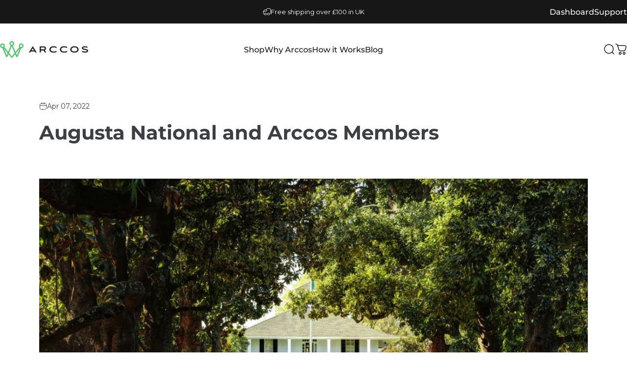

--- FILE ---
content_type: text/html; charset=utf-8
request_url: https://uk.arccosgolf.com/?section_id=sections--26201622610301__header
body_size: 18484
content:
<div id="shopify-section-sections--26201622610301__header" class="shopify-section shopify-section-group-header-group header-section"><style>
  #shopify-section-sections--26201622610301__header {
    --section-padding-top: 32px;
    --section-padding-bottom: 32px;
    --color-background: 255 255 255;
    --color-foreground: 23 23 23;
    --color-transparent: 255 255 255;
  }
</style><menu-drawer
  id="MenuDrawer"
  class="menu-drawer drawer drawer--start z-30 fixed bottom-0 left-0 h-full w-full pointer-events-none"
  data-section-id="sections--26201622610301__header"
  hidden
>
  <overlay-element
    class="overlay fixed-modal invisible opacity-0 fixed bottom-0 left-0 w-full h-screen pointer-events-none"
    aria-controls="MenuDrawer"
    aria-expanded="false"
  ></overlay-element>
  <div class="drawer__inner z-10 absolute top-0 flex flex-col w-full h-full overflow-hidden">
    <gesture-element class="drawer__header flex justify-between opacity-0 invisible relative">
      <span class="drawer__title heading lg:text-3xl text-2xl leading-none tracking-tight"></span>
      <button
        class="button button--secondary button--close drawer__close hidden sm:flex items-center justify-center"
        type="button"
        is="hover-button"
        aria-controls="MenuDrawer"
        aria-expanded="false"
        aria-label="Close"
      >












  <span class="btn-icon flex">
    <span class="btn-icon__absolute">
      
      <svg class="icon icon-close icon-xs" viewBox="0 0 20 20" stroke="currentColor" fill="none" xmlns="http://www.w3.org/2000/svg">
      <path stroke-linecap="round" stroke-linejoin="round" d="M5 15L15 5M5 5L15 15"></path>
    </svg>
    

    </span>
    <span class="btn-icon__absolute">
      
      <svg class="icon icon-close icon-xs" viewBox="0 0 20 20" stroke="currentColor" fill="none" xmlns="http://www.w3.org/2000/svg">
      <path stroke-linecap="round" stroke-linejoin="round" d="M5 15L15 5M5 5L15 15"></path>
    </svg>
    

    </span>
    <span class="btn-icon__hidden">
      
      <svg class="icon icon-close icon-xs" viewBox="0 0 20 20" stroke="currentColor" fill="none" xmlns="http://www.w3.org/2000/svg">
      <path stroke-linecap="round" stroke-linejoin="round" d="M5 15L15 5M5 5L15 15"></path>
    </svg>
    

    </span>
  </span>


      </button>
    </gesture-element>
    <div class="drawer__content opacity-0 invisible flex flex-col h-full grow shrink">
      <nav class="relative grow overflow-hidden" role="navigation">
        <ul class="drawer__scrollable drawer__menu relative w-full h-full" role="list" data-parent><li class="drawer__menu-group"><details is="menu-details">
  <summary class="drawer__menu-item block cursor-pointer relative" aria-expanded="false">
    <button
      type="button"
      class="heading text-2xl leading-none tracking-tight"
      
    >Shop</button>
  </summary>
  <div class="drawer__submenu z-1 absolute top-0 left-0 flex flex-col w-full h-full" data-parent>
    <button type="button" class="tracking-tight heading text-base shrink-0 flex items-center gap-3 w-full" data-close>
      Shop
    </button><ul id="DrawerSubMenu-sections--26201622610301__header-1" class="drawer__scrollable flex flex-col h-full"><li class="drawer__menu-group"><details is="menu-details">
                    <summary
                      class="drawer__menu-item block heading text-2xl leading-none tracking-tight cursor-pointer relative"
                      aria-expanded="false"
                    >Best Sellers</summary>
                    <div class="drawer__submenu z-1 absolute top-0 left-0 flex flex-col w-full h-full">
                      <button
                        type="button"
                        class="tracking-tight heading text-base flex items-center gap-3 w-full"
                        data-close
                      >
                        Best Sellers
                      </button>
                      <div class="drawer__scrollable flex flex-col h-full">
                        <div class="horizontal-products product-grid"><div class="horizontal-product flex items-center gap-4 md:gap-6 w-full">
  <a
    class="horizontal-product__media media media--square media--contain relative overflow-hidden shrink-0"
    href="/products/smart-sensors"
    tabindex="-1"
    
      data-nav-click
      data-nav-type="main menu"
      data-nav-category="Shop"
      data-nav-subcategory="Best Sellers"
      data-nav-element="Arccos Smart Sensors"
    
  ><img src="//uk.arccosgolf.com/cdn/shop/files/SmartSensors-ProductImage-Smoke-1_62a1d3fb-f945-4b76-9ced-cc38ed492c19.jpg?v=1767631599&amp;width=1200" alt="Arccos Smart Sensors" srcset="//uk.arccosgolf.com/cdn/shop/files/SmartSensors-ProductImage-Smoke-1_62a1d3fb-f945-4b76-9ced-cc38ed492c19.jpg?v=1767631599&amp;width=180 180w, //uk.arccosgolf.com/cdn/shop/files/SmartSensors-ProductImage-Smoke-1_62a1d3fb-f945-4b76-9ced-cc38ed492c19.jpg?v=1767631599&amp;width=360 360w, //uk.arccosgolf.com/cdn/shop/files/SmartSensors-ProductImage-Smoke-1_62a1d3fb-f945-4b76-9ced-cc38ed492c19.jpg?v=1767631599&amp;width=540 540w" width="1200" height="1200" loading="lazy" is="lazy-image"></a>
  <div class="horizontal-product__details flex flex-col justify-start gap-1d5">
    <div class="flex flex-col gap-1">
      <div class="block"><a
          href="/products/smart-sensors"
          class="horizontal-product__title reversed-link font-medium text-base leading-tight"
          
            data-nav-click
            data-nav-type="main menu"
            data-nav-category="Shop"
            data-nav-subcategory="Best Sellers"
            data-nav-element="Arccos Smart Sensors"
          
        >Arccos Smart Sensors</a>
      </div>
    </div>

    <div class="flex flex-col gap-1"><div class="price flex flex-wrap items-end gap-2 text-sm"
><span class="price__regular whitespace-nowrap"><span class=money> £224.99</span></span></div>
</div>
  </div><div class="horizontal-product__quantity shrink-0 text-sm sm:block">
      <div class="grid gap-3"><button
                type="button"
                class="button button--primary button--small icon-with-text icon-with-text--left"
                is="hover-button"
                aria-controls="Quickview-sections--26201622610301__header-mega_menu_tab_B8cKWH-14975650922877"
                aria-expanded="false"
                aria-label="View"
                
                  data-nav-click
                  data-nav-type="main menu"
                  data-nav-category="Shop"
                  data-nav-subcategory="Best Sellers"
                  data-nav-element="Arccos Smart Sensors"
                
              >
                
                
                










  <span class="btn-icon flex">
    <span class="btn-icon__absolute">
      
      <svg class="icon icon-plus icon-xs" viewBox="0 0 12 12" stroke="currentColor" fill="none" xmlns="http://www.w3.org/2000/svg">
      <path stroke-linecap="round" stroke-linejoin="round" d="M2.5 6H6M9.5 6H6M6 6V2.5M6 6V9.5"></path>
    </svg>
    

    </span>
    <span class="btn-icon__absolute">
      
      <svg class="icon icon-plus icon-xs" viewBox="0 0 12 12" stroke="currentColor" fill="none" xmlns="http://www.w3.org/2000/svg">
      <path stroke-linecap="round" stroke-linejoin="round" d="M2.5 6H6M9.5 6H6M6 6V2.5M6 6V9.5"></path>
    </svg>
    

    </span>
    <span class="btn-icon__hidden">
      
      <svg class="icon icon-plus icon-xs" viewBox="0 0 12 12" stroke="currentColor" fill="none" xmlns="http://www.w3.org/2000/svg">
      <path stroke-linecap="round" stroke-linejoin="round" d="M2.5 6H6M9.5 6H6M6 6V2.5M6 6V9.5"></path>
    </svg>
    

    </span>
  </span>



  <span
    class="btn-text flex hidden md:flex"
    
data-sold-out="Sold Out"
  >
    <split-chars class="btn-text__absolute">View</split-chars>
    <split-chars class="btn-text__absolute">View</split-chars>
    <span class="btn-text__hidden">View</span>
    
  </span>


</button>
              <quick-view
                id="Quickview-sections--26201622610301__header-mega_menu_tab_B8cKWH-14975650922877"
                class="quick-view x-modal drawer z-40 fixed bottom-0 left-0 h-full w-full pointer-events-none"
                data-product-url="/products/smart-sensors"
                role="dialog"
                aria-label="Choose options for Arccos Smart Sensors"
                aria-modal="true"
                hidden
              >
                <overlay-element
                  class="overlay fixed-modal invisible opacity-0 fixed bottom-0 left-0 w-full h-screen pointer-events-none"
                  aria-controls="Quickview-sections--26201622610301__header-mega_menu_tab_B8cKWH-14975650922877"
                  aria-expanded="false"
                ></overlay-element>
                <div class="drawer__inner z-10 absolute top-0 flex flex-col w-full h-full overflow-hidden">
                  <gesture-element class="drawer__header flex justify-between opacity-0 invisible relative">
                    <button
                      class="button button--secondary button--close drawer__close z-1 absolute top-0 right-0 flex items-center justify-center opacity-0"
                      type="button"
                      is="hover-button"
                      aria-controls="Quickview-sections--26201622610301__header-mega_menu_tab_B8cKWH-14975650922877"
                      aria-expanded="false"
                      aria-label="Close"
                    >












  <span class="btn-icon flex">
    <span class="btn-icon__absolute">
      
      <svg class="icon icon-close icon-xs" viewBox="0 0 20 20" stroke="currentColor" fill="none" xmlns="http://www.w3.org/2000/svg">
      <path stroke-linecap="round" stroke-linejoin="round" d="M5 15L15 5M5 5L15 15"></path>
    </svg>
    

    </span>
    <span class="btn-icon__absolute">
      
      <svg class="icon icon-close icon-xs" viewBox="0 0 20 20" stroke="currentColor" fill="none" xmlns="http://www.w3.org/2000/svg">
      <path stroke-linecap="round" stroke-linejoin="round" d="M5 15L15 5M5 5L15 15"></path>
    </svg>
    

    </span>
    <span class="btn-icon__hidden">
      
      <svg class="icon icon-close icon-xs" viewBox="0 0 20 20" stroke="currentColor" fill="none" xmlns="http://www.w3.org/2000/svg">
      <path stroke-linecap="round" stroke-linejoin="round" d="M5 15L15 5M5 5L15 15"></path>
    </svg>
    

    </span>
  </span>


                    </button>
                  </gesture-element>
                  <div
                    class="quick-view__content drawer__content opacity-0 invisible flex flex-col h-full grow shrink"
                  ></div>
                </div>
              </quick-view></div>
    </div></div>
<div class="horizontal-product flex items-center gap-4 md:gap-6 w-full">
  <a
    class="horizontal-product__media media media--square media--contain relative overflow-hidden shrink-0"
    href="/products/link-pro"
    tabindex="-1"
    
      data-nav-click
      data-nav-type="main menu"
      data-nav-category="Shop"
      data-nav-subcategory="Best Sellers"
      data-nav-element="Arccos Link Pro"
    
  ><img src="//uk.arccosgolf.com/cdn/shop/files/LinkPro-ProductImage-2.png?v=1767641143&amp;width=2400" alt="Arccos Link Pro" srcset="//uk.arccosgolf.com/cdn/shop/files/LinkPro-ProductImage-2.png?v=1767641143&amp;width=180 180w, //uk.arccosgolf.com/cdn/shop/files/LinkPro-ProductImage-2.png?v=1767641143&amp;width=360 360w, //uk.arccosgolf.com/cdn/shop/files/LinkPro-ProductImage-2.png?v=1767641143&amp;width=540 540w" width="2400" height="2400" loading="lazy" is="lazy-image"></a>
  <div class="horizontal-product__details flex flex-col justify-start gap-1d5">
    <div class="flex flex-col gap-1">
      <div class="block"><a
          href="/products/link-pro"
          class="horizontal-product__title reversed-link font-medium text-base leading-tight"
          
            data-nav-click
            data-nav-type="main menu"
            data-nav-category="Shop"
            data-nav-subcategory="Best Sellers"
            data-nav-element="Arccos Link Pro"
          
        >Arccos Link Pro</a>
      </div>
    </div>

    <div class="flex flex-col gap-1"><div class="price flex flex-wrap items-end gap-2 text-sm"
><span class="price__regular whitespace-nowrap"><span class=money> £199.99</span></span></div>
</div>
  </div><div class="horizontal-product__quantity shrink-0 text-sm sm:block">
      <div class="grid gap-3"><form method="post" action="/cart/add" id="product_form_7275534319686" accept-charset="UTF-8" class="shopify-product-form" enctype="multipart/form-data" is="product-form"><input type="hidden" name="form_type" value="product" /><input type="hidden" name="utf8" value="✓" /><input type="hidden" name="id" value="41010204213318">
              <button
                type="submit"
                class="button button--primary button--small icon-with-text icon-with-text--left"
                is="hover-button"
                data-variant-id="41010204213318"
                aria-label="Add"
              >
                
                
                










  <span class="btn-icon flex">
    <span class="btn-icon__absolute">
      
      <svg class="icon icon-plus icon-xs" viewBox="0 0 12 12" stroke="currentColor" fill="none" xmlns="http://www.w3.org/2000/svg">
      <path stroke-linecap="round" stroke-linejoin="round" d="M2.5 6H6M9.5 6H6M6 6V2.5M6 6V9.5"></path>
    </svg>
    

    </span>
    <span class="btn-icon__absolute">
      
      <svg class="icon icon-plus icon-xs" viewBox="0 0 12 12" stroke="currentColor" fill="none" xmlns="http://www.w3.org/2000/svg">
      <path stroke-linecap="round" stroke-linejoin="round" d="M2.5 6H6M9.5 6H6M6 6V2.5M6 6V9.5"></path>
    </svg>
    

    </span>
    <span class="btn-icon__hidden">
      
      <svg class="icon icon-plus icon-xs" viewBox="0 0 12 12" stroke="currentColor" fill="none" xmlns="http://www.w3.org/2000/svg">
      <path stroke-linecap="round" stroke-linejoin="round" d="M2.5 6H6M9.5 6H6M6 6V2.5M6 6V9.5"></path>
    </svg>
    

    </span>
  </span>



  <span
    class="btn-text flex hidden md:flex"
    
data-sold-out="Sold Out"
  >
    <split-chars class="btn-text__absolute">Add</split-chars>
    <split-chars class="btn-text__absolute">Add</split-chars>
    <span class="btn-text__hidden">Add</span>
    
  </span>


</button><input type="hidden" name="product-id" value="7275534319686" /><input type="hidden" name="section-id" value="sections--26201622610301__header" /></form></div>
    </div></div>
<div class="horizontal-product flex items-center gap-4 md:gap-6 w-full">
  <a
    class="horizontal-product__media media media--square media--contain relative overflow-hidden shrink-0"
    href="/products/smart-laser-rangefinder"
    tabindex="-1"
    
      data-nav-click
      data-nav-type="main menu"
      data-nav-category="Shop"
      data-nav-subcategory="Best Sellers"
      data-nav-element="Smart Laser Rangefinder"
    
  ><img src="//uk.arccosgolf.com/cdn/shop/files/SmartLaser-ProductImage-1.jpg?v=1757605754&amp;width=1200" alt="Smart Laser Rangefinder" srcset="//uk.arccosgolf.com/cdn/shop/files/SmartLaser-ProductImage-1.jpg?v=1757605754&amp;width=180 180w, //uk.arccosgolf.com/cdn/shop/files/SmartLaser-ProductImage-1.jpg?v=1757605754&amp;width=360 360w, //uk.arccosgolf.com/cdn/shop/files/SmartLaser-ProductImage-1.jpg?v=1757605754&amp;width=540 540w" width="1200" height="1200" loading="lazy" is="lazy-image"></a>
  <div class="horizontal-product__details flex flex-col justify-start gap-1d5">
    <div class="flex flex-col gap-1">
      <div class="block"><a
          href="/products/smart-laser-rangefinder"
          class="horizontal-product__title reversed-link font-medium text-base leading-tight"
          
            data-nav-click
            data-nav-type="main menu"
            data-nav-category="Shop"
            data-nav-subcategory="Best Sellers"
            data-nav-element="Smart Laser Rangefinder"
          
        >Smart Laser Rangefinder</a>
      </div>
    </div>

    <div class="flex flex-col gap-1"><div class="price flex flex-wrap items-end gap-2 text-sm"
><span class="price__regular whitespace-nowrap"><span class=money> £279.99</span></span></div>
</div>
  </div><div class="horizontal-product__quantity shrink-0 text-sm sm:block">
      <div class="grid gap-3"><form method="post" action="/cart/add" id="product_form_15522947400061" accept-charset="UTF-8" class="shopify-product-form" enctype="multipart/form-data" is="product-form"><input type="hidden" name="form_type" value="product" /><input type="hidden" name="utf8" value="✓" /><input type="hidden" name="id" value="56888757420413">
              <button
                type="submit"
                class="button button--primary button--small icon-with-text icon-with-text--left"
                is="hover-button"
                data-variant-id="56888757420413"
                aria-label="Add"
              >
                
                
                










  <span class="btn-icon flex">
    <span class="btn-icon__absolute">
      
      <svg class="icon icon-plus icon-xs" viewBox="0 0 12 12" stroke="currentColor" fill="none" xmlns="http://www.w3.org/2000/svg">
      <path stroke-linecap="round" stroke-linejoin="round" d="M2.5 6H6M9.5 6H6M6 6V2.5M6 6V9.5"></path>
    </svg>
    

    </span>
    <span class="btn-icon__absolute">
      
      <svg class="icon icon-plus icon-xs" viewBox="0 0 12 12" stroke="currentColor" fill="none" xmlns="http://www.w3.org/2000/svg">
      <path stroke-linecap="round" stroke-linejoin="round" d="M2.5 6H6M9.5 6H6M6 6V2.5M6 6V9.5"></path>
    </svg>
    

    </span>
    <span class="btn-icon__hidden">
      
      <svg class="icon icon-plus icon-xs" viewBox="0 0 12 12" stroke="currentColor" fill="none" xmlns="http://www.w3.org/2000/svg">
      <path stroke-linecap="round" stroke-linejoin="round" d="M2.5 6H6M9.5 6H6M6 6V2.5M6 6V9.5"></path>
    </svg>
    

    </span>
  </span>



  <span
    class="btn-text flex hidden md:flex"
    
data-sold-out="Sold Out"
  >
    <split-chars class="btn-text__absolute">Add</split-chars>
    <split-chars class="btn-text__absolute">Add</split-chars>
    <span class="btn-text__hidden">Add</span>
    
  </span>


</button><input type="hidden" name="product-id" value="15522947400061" /><input type="hidden" name="section-id" value="sections--26201622610301__header" /></form></div>
    </div></div>
<div class="horizontal-product flex items-center gap-4 md:gap-6 w-full">
  <a
    class="horizontal-product__media media media--square media--contain relative overflow-hidden shrink-0"
    href="/products/arccos-starter-bundle"
    tabindex="-1"
    
      data-nav-click
      data-nav-type="main menu"
      data-nav-category="Shop"
      data-nav-subcategory="Best Sellers"
      data-nav-element="Arccos Starter Bundle"
    
  ><img src="//uk.arccosgolf.com/cdn/shop/files/StarterBundle-ProductImage-2.jpg?v=1767631571&amp;width=1200" alt="Arccos Starter Bundle" srcset="//uk.arccosgolf.com/cdn/shop/files/StarterBundle-ProductImage-2.jpg?v=1767631571&amp;width=180 180w, //uk.arccosgolf.com/cdn/shop/files/StarterBundle-ProductImage-2.jpg?v=1767631571&amp;width=360 360w, //uk.arccosgolf.com/cdn/shop/files/StarterBundle-ProductImage-2.jpg?v=1767631571&amp;width=540 540w" width="1200" height="1200" loading="lazy" is="lazy-image"></a>
  <div class="horizontal-product__details flex flex-col justify-start gap-1d5">
    <div class="flex flex-col gap-1">
      <div class="block"><a
          href="/products/arccos-starter-bundle"
          class="horizontal-product__title reversed-link font-medium text-base leading-tight"
          
            data-nav-click
            data-nav-type="main menu"
            data-nav-category="Shop"
            data-nav-subcategory="Best Sellers"
            data-nav-element="Arccos Starter Bundle"
          
        >Arccos Starter Bundle</a>
      </div>
    </div>

    <div class="flex flex-col gap-1"><div class="price price--on-sale flex flex-wrap items-end gap-2 text-sm"
><span class="sr-only">Sale price</span><span class="price__regular whitespace-nowrap"><span class=money> £374.98</span></span><span class="sr-only">Regular price</span>
    <span class="price__sale inline-flex items-center h-auto relative"><span class=money> £424.98</span></span></div>
</div>
  </div><div class="horizontal-product__quantity shrink-0 text-sm sm:block">
      <div class="grid gap-3"><button
                type="button"
                class="button button--primary button--small icon-with-text icon-with-text--left"
                is="hover-button"
                aria-controls="Quickview-sections--26201622610301__header-mega_menu_tab_B8cKWH-15013065785725"
                aria-expanded="false"
                aria-label="View"
                
                  data-nav-click
                  data-nav-type="main menu"
                  data-nav-category="Shop"
                  data-nav-subcategory="Best Sellers"
                  data-nav-element="Arccos Starter Bundle"
                
              >
                
                
                










  <span class="btn-icon flex">
    <span class="btn-icon__absolute">
      
      <svg class="icon icon-plus icon-xs" viewBox="0 0 12 12" stroke="currentColor" fill="none" xmlns="http://www.w3.org/2000/svg">
      <path stroke-linecap="round" stroke-linejoin="round" d="M2.5 6H6M9.5 6H6M6 6V2.5M6 6V9.5"></path>
    </svg>
    

    </span>
    <span class="btn-icon__absolute">
      
      <svg class="icon icon-plus icon-xs" viewBox="0 0 12 12" stroke="currentColor" fill="none" xmlns="http://www.w3.org/2000/svg">
      <path stroke-linecap="round" stroke-linejoin="round" d="M2.5 6H6M9.5 6H6M6 6V2.5M6 6V9.5"></path>
    </svg>
    

    </span>
    <span class="btn-icon__hidden">
      
      <svg class="icon icon-plus icon-xs" viewBox="0 0 12 12" stroke="currentColor" fill="none" xmlns="http://www.w3.org/2000/svg">
      <path stroke-linecap="round" stroke-linejoin="round" d="M2.5 6H6M9.5 6H6M6 6V2.5M6 6V9.5"></path>
    </svg>
    

    </span>
  </span>



  <span
    class="btn-text flex hidden md:flex"
    
data-sold-out="Sold Out"
  >
    <split-chars class="btn-text__absolute">View</split-chars>
    <split-chars class="btn-text__absolute">View</split-chars>
    <span class="btn-text__hidden">View</span>
    
  </span>


</button>
              <quick-view
                id="Quickview-sections--26201622610301__header-mega_menu_tab_B8cKWH-15013065785725"
                class="quick-view x-modal drawer z-40 fixed bottom-0 left-0 h-full w-full pointer-events-none"
                data-product-url="/products/arccos-starter-bundle"
                role="dialog"
                aria-label="Choose options for Arccos Starter Bundle"
                aria-modal="true"
                hidden
              >
                <overlay-element
                  class="overlay fixed-modal invisible opacity-0 fixed bottom-0 left-0 w-full h-screen pointer-events-none"
                  aria-controls="Quickview-sections--26201622610301__header-mega_menu_tab_B8cKWH-15013065785725"
                  aria-expanded="false"
                ></overlay-element>
                <div class="drawer__inner z-10 absolute top-0 flex flex-col w-full h-full overflow-hidden">
                  <gesture-element class="drawer__header flex justify-between opacity-0 invisible relative">
                    <button
                      class="button button--secondary button--close drawer__close z-1 absolute top-0 right-0 flex items-center justify-center opacity-0"
                      type="button"
                      is="hover-button"
                      aria-controls="Quickview-sections--26201622610301__header-mega_menu_tab_B8cKWH-15013065785725"
                      aria-expanded="false"
                      aria-label="Close"
                    >












  <span class="btn-icon flex">
    <span class="btn-icon__absolute">
      
      <svg class="icon icon-close icon-xs" viewBox="0 0 20 20" stroke="currentColor" fill="none" xmlns="http://www.w3.org/2000/svg">
      <path stroke-linecap="round" stroke-linejoin="round" d="M5 15L15 5M5 5L15 15"></path>
    </svg>
    

    </span>
    <span class="btn-icon__absolute">
      
      <svg class="icon icon-close icon-xs" viewBox="0 0 20 20" stroke="currentColor" fill="none" xmlns="http://www.w3.org/2000/svg">
      <path stroke-linecap="round" stroke-linejoin="round" d="M5 15L15 5M5 5L15 15"></path>
    </svg>
    

    </span>
    <span class="btn-icon__hidden">
      
      <svg class="icon icon-close icon-xs" viewBox="0 0 20 20" stroke="currentColor" fill="none" xmlns="http://www.w3.org/2000/svg">
      <path stroke-linecap="round" stroke-linejoin="round" d="M5 15L15 5M5 5L15 15"></path>
    </svg>
    

    </span>
  </span>


                    </button>
                  </gesture-element>
                  <div
                    class="quick-view__content drawer__content opacity-0 invisible flex flex-col h-full grow shrink"
                  ></div>
                </div>
              </quick-view></div>
    </div></div>
</div>
                      </div>
                      <div class="drawer__sticky w-full">
                        <a
                          class="button button--primary icon-with-text icon-with-text--right w-full"
                          href="/collections/best-sellers"
                          is="hover-link"
                          data-nav-click
                          data-nav-type="main menu"
                          data-nav-category="Shop"
                          data-nav-subcategory="Best Sellers"
                          data-nav-element="All Best Sellers"
                        >
                          











  <span
    class="btn-text flex"
    
  >
    <split-chars class="btn-text__absolute">
                            All Best Sellers
                            (6)
                          </split-chars>
    <split-chars class="btn-text__absolute">
                            All Best Sellers
                            (6)
                          </split-chars>
    <span class="btn-text__hidden">
                            All Best Sellers
                            (6)
                          </span>
    
  </span>



  <span class="btn-icon flex">
    <span class="btn-icon__absolute">
      
      <svg class="icon icon-arrow-right icon-xs transform" viewBox="0 0 21 20" stroke="currentColor" fill="none" xmlns="http://www.w3.org/2000/svg">
      <path stroke-linecap="round" stroke-linejoin="round" d="M3 10H18M18 10L12.1667 4.16675M18 10L12.1667 15.8334"></path>
    </svg>
    

    </span>
    <span class="btn-icon__absolute">
      
      <svg class="icon icon-arrow-right icon-xs transform" viewBox="0 0 21 20" stroke="currentColor" fill="none" xmlns="http://www.w3.org/2000/svg">
      <path stroke-linecap="round" stroke-linejoin="round" d="M3 10H18M18 10L12.1667 4.16675M18 10L12.1667 15.8334"></path>
    </svg>
    

    </span>
    <span class="btn-icon__hidden">
      
      <svg class="icon icon-arrow-right icon-xs transform" viewBox="0 0 21 20" stroke="currentColor" fill="none" xmlns="http://www.w3.org/2000/svg">
      <path stroke-linecap="round" stroke-linejoin="round" d="M3 10H18M18 10L12.1667 4.16675M18 10L12.1667 15.8334"></path>
    </svg>
    

    </span>
  </span>

</a>
                      </div>
                    </div>
                  </details></li><li class="drawer__menu-group"><details is="menu-details">
                    <summary
                      class="drawer__menu-item block heading text-2xl leading-none tracking-tight cursor-pointer relative"
                      aria-expanded="false"
                    >Smart Sensors</summary>
                    <div class="drawer__submenu z-1 absolute top-0 left-0 flex flex-col w-full h-full">
                      <button
                        type="button"
                        class="tracking-tight heading text-base flex items-center gap-3 w-full"
                        data-close
                      >
                        Smart Sensors
                      </button>
                      <div class="drawer__scrollable flex flex-col h-full">
                        <div class="horizontal-products product-grid"><div class="horizontal-product flex items-center gap-4 md:gap-6 w-full">
  <a
    class="horizontal-product__media media media--square media--contain relative overflow-hidden shrink-0"
    href="/products/smart-sensors"
    tabindex="-1"
    
      data-nav-click
      data-nav-type="main menu"
      data-nav-category="Shop"
      data-nav-subcategory="Smart Sensors"
      data-nav-element="Arccos Smart Sensors"
    
  ><img src="//uk.arccosgolf.com/cdn/shop/files/SmartSensors-ProductImage-Smoke-1_62a1d3fb-f945-4b76-9ced-cc38ed492c19.jpg?v=1767631599&amp;width=1200" alt="Arccos Smart Sensors" srcset="//uk.arccosgolf.com/cdn/shop/files/SmartSensors-ProductImage-Smoke-1_62a1d3fb-f945-4b76-9ced-cc38ed492c19.jpg?v=1767631599&amp;width=180 180w, //uk.arccosgolf.com/cdn/shop/files/SmartSensors-ProductImage-Smoke-1_62a1d3fb-f945-4b76-9ced-cc38ed492c19.jpg?v=1767631599&amp;width=360 360w, //uk.arccosgolf.com/cdn/shop/files/SmartSensors-ProductImage-Smoke-1_62a1d3fb-f945-4b76-9ced-cc38ed492c19.jpg?v=1767631599&amp;width=540 540w" width="1200" height="1200" loading="lazy" is="lazy-image"></a>
  <div class="horizontal-product__details flex flex-col justify-start gap-1d5">
    <div class="flex flex-col gap-1">
      <div class="block"><a
          href="/products/smart-sensors"
          class="horizontal-product__title reversed-link font-medium text-base leading-tight"
          
            data-nav-click
            data-nav-type="main menu"
            data-nav-category="Shop"
            data-nav-subcategory="Smart Sensors"
            data-nav-element="Arccos Smart Sensors"
          
        >Arccos Smart Sensors</a>
      </div>
    </div>

    <div class="flex flex-col gap-1"><div class="price flex flex-wrap items-end gap-2 text-sm"
><span class="price__regular whitespace-nowrap"><span class=money> £224.99</span></span></div>
</div>
  </div><div class="horizontal-product__quantity shrink-0 text-sm sm:block">
      <div class="grid gap-3"><button
                type="button"
                class="button button--primary button--small icon-with-text icon-with-text--left"
                is="hover-button"
                aria-controls="Quickview-sections--26201622610301__header-mega_menu_tab_B8cKWH-14975650922877"
                aria-expanded="false"
                aria-label="View"
                
                  data-nav-click
                  data-nav-type="main menu"
                  data-nav-category="Shop"
                  data-nav-subcategory="Smart Sensors"
                  data-nav-element="Arccos Smart Sensors"
                
              >
                
                
                










  <span class="btn-icon flex">
    <span class="btn-icon__absolute">
      
      <svg class="icon icon-plus icon-xs" viewBox="0 0 12 12" stroke="currentColor" fill="none" xmlns="http://www.w3.org/2000/svg">
      <path stroke-linecap="round" stroke-linejoin="round" d="M2.5 6H6M9.5 6H6M6 6V2.5M6 6V9.5"></path>
    </svg>
    

    </span>
    <span class="btn-icon__absolute">
      
      <svg class="icon icon-plus icon-xs" viewBox="0 0 12 12" stroke="currentColor" fill="none" xmlns="http://www.w3.org/2000/svg">
      <path stroke-linecap="round" stroke-linejoin="round" d="M2.5 6H6M9.5 6H6M6 6V2.5M6 6V9.5"></path>
    </svg>
    

    </span>
    <span class="btn-icon__hidden">
      
      <svg class="icon icon-plus icon-xs" viewBox="0 0 12 12" stroke="currentColor" fill="none" xmlns="http://www.w3.org/2000/svg">
      <path stroke-linecap="round" stroke-linejoin="round" d="M2.5 6H6M9.5 6H6M6 6V2.5M6 6V9.5"></path>
    </svg>
    

    </span>
  </span>



  <span
    class="btn-text flex hidden md:flex"
    
data-sold-out="Sold Out"
  >
    <split-chars class="btn-text__absolute">View</split-chars>
    <split-chars class="btn-text__absolute">View</split-chars>
    <span class="btn-text__hidden">View</span>
    
  </span>


</button>
              <quick-view
                id="Quickview-sections--26201622610301__header-mega_menu_tab_B8cKWH-14975650922877"
                class="quick-view x-modal drawer z-40 fixed bottom-0 left-0 h-full w-full pointer-events-none"
                data-product-url="/products/smart-sensors"
                role="dialog"
                aria-label="Choose options for Arccos Smart Sensors"
                aria-modal="true"
                hidden
              >
                <overlay-element
                  class="overlay fixed-modal invisible opacity-0 fixed bottom-0 left-0 w-full h-screen pointer-events-none"
                  aria-controls="Quickview-sections--26201622610301__header-mega_menu_tab_B8cKWH-14975650922877"
                  aria-expanded="false"
                ></overlay-element>
                <div class="drawer__inner z-10 absolute top-0 flex flex-col w-full h-full overflow-hidden">
                  <gesture-element class="drawer__header flex justify-between opacity-0 invisible relative">
                    <button
                      class="button button--secondary button--close drawer__close z-1 absolute top-0 right-0 flex items-center justify-center opacity-0"
                      type="button"
                      is="hover-button"
                      aria-controls="Quickview-sections--26201622610301__header-mega_menu_tab_B8cKWH-14975650922877"
                      aria-expanded="false"
                      aria-label="Close"
                    >












  <span class="btn-icon flex">
    <span class="btn-icon__absolute">
      
      <svg class="icon icon-close icon-xs" viewBox="0 0 20 20" stroke="currentColor" fill="none" xmlns="http://www.w3.org/2000/svg">
      <path stroke-linecap="round" stroke-linejoin="round" d="M5 15L15 5M5 5L15 15"></path>
    </svg>
    

    </span>
    <span class="btn-icon__absolute">
      
      <svg class="icon icon-close icon-xs" viewBox="0 0 20 20" stroke="currentColor" fill="none" xmlns="http://www.w3.org/2000/svg">
      <path stroke-linecap="round" stroke-linejoin="round" d="M5 15L15 5M5 5L15 15"></path>
    </svg>
    

    </span>
    <span class="btn-icon__hidden">
      
      <svg class="icon icon-close icon-xs" viewBox="0 0 20 20" stroke="currentColor" fill="none" xmlns="http://www.w3.org/2000/svg">
      <path stroke-linecap="round" stroke-linejoin="round" d="M5 15L15 5M5 5L15 15"></path>
    </svg>
    

    </span>
  </span>


                    </button>
                  </gesture-element>
                  <div
                    class="quick-view__content drawer__content opacity-0 invisible flex flex-col h-full grow shrink"
                  ></div>
                </div>
              </quick-view></div>
    </div></div>
<div class="horizontal-product flex items-center gap-4 md:gap-6 w-full">
  <a
    class="horizontal-product__media media media--square media--contain relative overflow-hidden shrink-0"
    href="/products/arccos-caddie-smart-grips"
    tabindex="-1"
    
      data-nav-click
      data-nav-type="main menu"
      data-nav-category="Shop"
      data-nav-subcategory="Smart Sensors"
      data-nav-element="Arccos Smart Grips"
    
  ><img src="//uk.arccosgolf.com/cdn/shop/files/SmartGrips-ProductImage-2_06023cb0-b231-4a77-b070-eafe2efe568f.jpg?v=1767631790&amp;width=1200" alt="Arccos Smart Grips" srcset="//uk.arccosgolf.com/cdn/shop/files/SmartGrips-ProductImage-2_06023cb0-b231-4a77-b070-eafe2efe568f.jpg?v=1767631790&amp;width=180 180w, //uk.arccosgolf.com/cdn/shop/files/SmartGrips-ProductImage-2_06023cb0-b231-4a77-b070-eafe2efe568f.jpg?v=1767631790&amp;width=360 360w, //uk.arccosgolf.com/cdn/shop/files/SmartGrips-ProductImage-2_06023cb0-b231-4a77-b070-eafe2efe568f.jpg?v=1767631790&amp;width=540 540w" width="1200" height="1200" loading="lazy" is="lazy-image"></a>
  <div class="horizontal-product__details flex flex-col justify-start gap-1d5">
    <div class="flex flex-col gap-1">
      <div class="block"><a
          href="/products/arccos-caddie-smart-grips"
          class="horizontal-product__title reversed-link font-medium text-base leading-tight"
          
            data-nav-click
            data-nav-type="main menu"
            data-nav-category="Shop"
            data-nav-subcategory="Smart Sensors"
            data-nav-element="Arccos Smart Grips"
          
        >Arccos Smart Grips</a>
      </div>
    </div>

    <div class="flex flex-col gap-1"><div class="price flex flex-wrap items-end gap-2 text-sm"
><span class="price__regular whitespace-nowrap"><small>From</small> <span class=money> £274.99</span></span></div>
</div>
  </div><div class="horizontal-product__quantity shrink-0 text-sm sm:block">
      <div class="grid gap-3"><button
                type="button"
                class="button button--primary button--small icon-with-text icon-with-text--left"
                is="hover-button"
                aria-controls="Quickview-sections--26201622610301__header-mega_menu_tab_B8cKWH-2079211225158"
                aria-expanded="false"
                aria-label="View"
                
                  data-nav-click
                  data-nav-type="main menu"
                  data-nav-category="Shop"
                  data-nav-subcategory="Smart Sensors"
                  data-nav-element="Arccos Smart Grips"
                
              >
                
                
                










  <span class="btn-icon flex">
    <span class="btn-icon__absolute">
      
      <svg class="icon icon-plus icon-xs" viewBox="0 0 12 12" stroke="currentColor" fill="none" xmlns="http://www.w3.org/2000/svg">
      <path stroke-linecap="round" stroke-linejoin="round" d="M2.5 6H6M9.5 6H6M6 6V2.5M6 6V9.5"></path>
    </svg>
    

    </span>
    <span class="btn-icon__absolute">
      
      <svg class="icon icon-plus icon-xs" viewBox="0 0 12 12" stroke="currentColor" fill="none" xmlns="http://www.w3.org/2000/svg">
      <path stroke-linecap="round" stroke-linejoin="round" d="M2.5 6H6M9.5 6H6M6 6V2.5M6 6V9.5"></path>
    </svg>
    

    </span>
    <span class="btn-icon__hidden">
      
      <svg class="icon icon-plus icon-xs" viewBox="0 0 12 12" stroke="currentColor" fill="none" xmlns="http://www.w3.org/2000/svg">
      <path stroke-linecap="round" stroke-linejoin="round" d="M2.5 6H6M9.5 6H6M6 6V2.5M6 6V9.5"></path>
    </svg>
    

    </span>
  </span>



  <span
    class="btn-text flex hidden md:flex"
    
data-sold-out="Sold Out"
  >
    <split-chars class="btn-text__absolute">View</split-chars>
    <split-chars class="btn-text__absolute">View</split-chars>
    <span class="btn-text__hidden">View</span>
    
  </span>


</button>
              <quick-view
                id="Quickview-sections--26201622610301__header-mega_menu_tab_B8cKWH-2079211225158"
                class="quick-view x-modal drawer z-40 fixed bottom-0 left-0 h-full w-full pointer-events-none"
                data-product-url="/products/arccos-caddie-smart-grips"
                role="dialog"
                aria-label="Choose options for Arccos Smart Grips"
                aria-modal="true"
                hidden
              >
                <overlay-element
                  class="overlay fixed-modal invisible opacity-0 fixed bottom-0 left-0 w-full h-screen pointer-events-none"
                  aria-controls="Quickview-sections--26201622610301__header-mega_menu_tab_B8cKWH-2079211225158"
                  aria-expanded="false"
                ></overlay-element>
                <div class="drawer__inner z-10 absolute top-0 flex flex-col w-full h-full overflow-hidden">
                  <gesture-element class="drawer__header flex justify-between opacity-0 invisible relative">
                    <button
                      class="button button--secondary button--close drawer__close z-1 absolute top-0 right-0 flex items-center justify-center opacity-0"
                      type="button"
                      is="hover-button"
                      aria-controls="Quickview-sections--26201622610301__header-mega_menu_tab_B8cKWH-2079211225158"
                      aria-expanded="false"
                      aria-label="Close"
                    >












  <span class="btn-icon flex">
    <span class="btn-icon__absolute">
      
      <svg class="icon icon-close icon-xs" viewBox="0 0 20 20" stroke="currentColor" fill="none" xmlns="http://www.w3.org/2000/svg">
      <path stroke-linecap="round" stroke-linejoin="round" d="M5 15L15 5M5 5L15 15"></path>
    </svg>
    

    </span>
    <span class="btn-icon__absolute">
      
      <svg class="icon icon-close icon-xs" viewBox="0 0 20 20" stroke="currentColor" fill="none" xmlns="http://www.w3.org/2000/svg">
      <path stroke-linecap="round" stroke-linejoin="round" d="M5 15L15 5M5 5L15 15"></path>
    </svg>
    

    </span>
    <span class="btn-icon__hidden">
      
      <svg class="icon icon-close icon-xs" viewBox="0 0 20 20" stroke="currentColor" fill="none" xmlns="http://www.w3.org/2000/svg">
      <path stroke-linecap="round" stroke-linejoin="round" d="M5 15L15 5M5 5L15 15"></path>
    </svg>
    

    </span>
  </span>


                    </button>
                  </gesture-element>
                  <div
                    class="quick-view__content drawer__content opacity-0 invisible flex flex-col h-full grow shrink"
                  ></div>
                </div>
              </quick-view></div>
    </div></div>
<div class="horizontal-product flex items-center gap-4 md:gap-6 w-full">
  <a
    class="horizontal-product__media media media--square media--contain relative overflow-hidden shrink-0"
    href="/products/arccos-starter-bundle"
    tabindex="-1"
    
      data-nav-click
      data-nav-type="main menu"
      data-nav-category="Shop"
      data-nav-subcategory="Smart Sensors"
      data-nav-element="Arccos Starter Bundle"
    
  ><img src="//uk.arccosgolf.com/cdn/shop/files/StarterBundle-ProductImage-2.jpg?v=1767631571&amp;width=1200" alt="Arccos Starter Bundle" srcset="//uk.arccosgolf.com/cdn/shop/files/StarterBundle-ProductImage-2.jpg?v=1767631571&amp;width=180 180w, //uk.arccosgolf.com/cdn/shop/files/StarterBundle-ProductImage-2.jpg?v=1767631571&amp;width=360 360w, //uk.arccosgolf.com/cdn/shop/files/StarterBundle-ProductImage-2.jpg?v=1767631571&amp;width=540 540w" width="1200" height="1200" loading="lazy" is="lazy-image"></a>
  <div class="horizontal-product__details flex flex-col justify-start gap-1d5">
    <div class="flex flex-col gap-1">
      <div class="block"><a
          href="/products/arccos-starter-bundle"
          class="horizontal-product__title reversed-link font-medium text-base leading-tight"
          
            data-nav-click
            data-nav-type="main menu"
            data-nav-category="Shop"
            data-nav-subcategory="Smart Sensors"
            data-nav-element="Arccos Starter Bundle"
          
        >Arccos Starter Bundle</a>
      </div>
    </div>

    <div class="flex flex-col gap-1"><div class="price price--on-sale flex flex-wrap items-end gap-2 text-sm"
><span class="sr-only">Sale price</span><span class="price__regular whitespace-nowrap"><span class=money> £374.98</span></span><span class="sr-only">Regular price</span>
    <span class="price__sale inline-flex items-center h-auto relative"><span class=money> £424.98</span></span></div>
</div>
  </div><div class="horizontal-product__quantity shrink-0 text-sm sm:block">
      <div class="grid gap-3"><button
                type="button"
                class="button button--primary button--small icon-with-text icon-with-text--left"
                is="hover-button"
                aria-controls="Quickview-sections--26201622610301__header-mega_menu_tab_B8cKWH-15013065785725"
                aria-expanded="false"
                aria-label="View"
                
                  data-nav-click
                  data-nav-type="main menu"
                  data-nav-category="Shop"
                  data-nav-subcategory="Smart Sensors"
                  data-nav-element="Arccos Starter Bundle"
                
              >
                
                
                










  <span class="btn-icon flex">
    <span class="btn-icon__absolute">
      
      <svg class="icon icon-plus icon-xs" viewBox="0 0 12 12" stroke="currentColor" fill="none" xmlns="http://www.w3.org/2000/svg">
      <path stroke-linecap="round" stroke-linejoin="round" d="M2.5 6H6M9.5 6H6M6 6V2.5M6 6V9.5"></path>
    </svg>
    

    </span>
    <span class="btn-icon__absolute">
      
      <svg class="icon icon-plus icon-xs" viewBox="0 0 12 12" stroke="currentColor" fill="none" xmlns="http://www.w3.org/2000/svg">
      <path stroke-linecap="round" stroke-linejoin="round" d="M2.5 6H6M9.5 6H6M6 6V2.5M6 6V9.5"></path>
    </svg>
    

    </span>
    <span class="btn-icon__hidden">
      
      <svg class="icon icon-plus icon-xs" viewBox="0 0 12 12" stroke="currentColor" fill="none" xmlns="http://www.w3.org/2000/svg">
      <path stroke-linecap="round" stroke-linejoin="round" d="M2.5 6H6M9.5 6H6M6 6V2.5M6 6V9.5"></path>
    </svg>
    

    </span>
  </span>



  <span
    class="btn-text flex hidden md:flex"
    
data-sold-out="Sold Out"
  >
    <split-chars class="btn-text__absolute">View</split-chars>
    <split-chars class="btn-text__absolute">View</split-chars>
    <span class="btn-text__hidden">View</span>
    
  </span>


</button>
              <quick-view
                id="Quickview-sections--26201622610301__header-mega_menu_tab_B8cKWH-15013065785725"
                class="quick-view x-modal drawer z-40 fixed bottom-0 left-0 h-full w-full pointer-events-none"
                data-product-url="/products/arccos-starter-bundle"
                role="dialog"
                aria-label="Choose options for Arccos Starter Bundle"
                aria-modal="true"
                hidden
              >
                <overlay-element
                  class="overlay fixed-modal invisible opacity-0 fixed bottom-0 left-0 w-full h-screen pointer-events-none"
                  aria-controls="Quickview-sections--26201622610301__header-mega_menu_tab_B8cKWH-15013065785725"
                  aria-expanded="false"
                ></overlay-element>
                <div class="drawer__inner z-10 absolute top-0 flex flex-col w-full h-full overflow-hidden">
                  <gesture-element class="drawer__header flex justify-between opacity-0 invisible relative">
                    <button
                      class="button button--secondary button--close drawer__close z-1 absolute top-0 right-0 flex items-center justify-center opacity-0"
                      type="button"
                      is="hover-button"
                      aria-controls="Quickview-sections--26201622610301__header-mega_menu_tab_B8cKWH-15013065785725"
                      aria-expanded="false"
                      aria-label="Close"
                    >












  <span class="btn-icon flex">
    <span class="btn-icon__absolute">
      
      <svg class="icon icon-close icon-xs" viewBox="0 0 20 20" stroke="currentColor" fill="none" xmlns="http://www.w3.org/2000/svg">
      <path stroke-linecap="round" stroke-linejoin="round" d="M5 15L15 5M5 5L15 15"></path>
    </svg>
    

    </span>
    <span class="btn-icon__absolute">
      
      <svg class="icon icon-close icon-xs" viewBox="0 0 20 20" stroke="currentColor" fill="none" xmlns="http://www.w3.org/2000/svg">
      <path stroke-linecap="round" stroke-linejoin="round" d="M5 15L15 5M5 5L15 15"></path>
    </svg>
    

    </span>
    <span class="btn-icon__hidden">
      
      <svg class="icon icon-close icon-xs" viewBox="0 0 20 20" stroke="currentColor" fill="none" xmlns="http://www.w3.org/2000/svg">
      <path stroke-linecap="round" stroke-linejoin="round" d="M5 15L15 5M5 5L15 15"></path>
    </svg>
    

    </span>
  </span>


                    </button>
                  </gesture-element>
                  <div
                    class="quick-view__content drawer__content opacity-0 invisible flex flex-col h-full grow shrink"
                  ></div>
                </div>
              </quick-view></div>
    </div></div>
<div class="horizontal-product flex items-center gap-4 md:gap-6 w-full">
  <a
    class="horizontal-product__media media media--square media--contain relative overflow-hidden shrink-0"
    href="/products/rangefinder-bundle"
    tabindex="-1"
    
      data-nav-click
      data-nav-type="main menu"
      data-nav-category="Shop"
      data-nav-subcategory="Smart Sensors"
      data-nav-element="Rangefinder Bundle"
    
  ><img src="//uk.arccosgolf.com/cdn/shop/files/RangefinderBundle-ProductImage-1_5b9b8c0c-709a-4588-92d0-bd88246cc512.jpg?v=1767631516&amp;width=1200" alt="Rangefinder Bundle" srcset="//uk.arccosgolf.com/cdn/shop/files/RangefinderBundle-ProductImage-1_5b9b8c0c-709a-4588-92d0-bd88246cc512.jpg?v=1767631516&amp;width=180 180w, //uk.arccosgolf.com/cdn/shop/files/RangefinderBundle-ProductImage-1_5b9b8c0c-709a-4588-92d0-bd88246cc512.jpg?v=1767631516&amp;width=360 360w, //uk.arccosgolf.com/cdn/shop/files/RangefinderBundle-ProductImage-1_5b9b8c0c-709a-4588-92d0-bd88246cc512.jpg?v=1767631516&amp;width=540 540w" width="1200" height="1200" loading="lazy" is="lazy-image"></a>
  <div class="horizontal-product__details flex flex-col justify-start gap-1d5">
    <div class="flex flex-col gap-1">
      <div class="block"><a
          href="/products/rangefinder-bundle"
          class="horizontal-product__title reversed-link font-medium text-base leading-tight"
          
            data-nav-click
            data-nav-type="main menu"
            data-nav-category="Shop"
            data-nav-subcategory="Smart Sensors"
            data-nav-element="Rangefinder Bundle"
          
        >Rangefinder Bundle</a>
      </div>
    </div>

    <div class="flex flex-col gap-1"><div class="price price--on-sale flex flex-wrap items-end gap-2 text-sm"
><span class="sr-only">Sale price</span><span class="price__regular whitespace-nowrap"><span class=money> £449.98</span></span><span class="sr-only">Regular price</span>
    <span class="price__sale inline-flex items-center h-auto relative"><span class=money> £504.98</span></span></div>
</div>
  </div><div class="horizontal-product__quantity shrink-0 text-sm sm:block">
      <div class="grid gap-3"><button
                type="button"
                class="button button--primary button--small icon-with-text icon-with-text--left"
                is="hover-button"
                aria-controls="Quickview-sections--26201622610301__header-mega_menu_tab_B8cKWH-15525262000509"
                aria-expanded="false"
                aria-label="View"
                
                  data-nav-click
                  data-nav-type="main menu"
                  data-nav-category="Shop"
                  data-nav-subcategory="Smart Sensors"
                  data-nav-element="Rangefinder Bundle"
                
              >
                
                
                










  <span class="btn-icon flex">
    <span class="btn-icon__absolute">
      
      <svg class="icon icon-plus icon-xs" viewBox="0 0 12 12" stroke="currentColor" fill="none" xmlns="http://www.w3.org/2000/svg">
      <path stroke-linecap="round" stroke-linejoin="round" d="M2.5 6H6M9.5 6H6M6 6V2.5M6 6V9.5"></path>
    </svg>
    

    </span>
    <span class="btn-icon__absolute">
      
      <svg class="icon icon-plus icon-xs" viewBox="0 0 12 12" stroke="currentColor" fill="none" xmlns="http://www.w3.org/2000/svg">
      <path stroke-linecap="round" stroke-linejoin="round" d="M2.5 6H6M9.5 6H6M6 6V2.5M6 6V9.5"></path>
    </svg>
    

    </span>
    <span class="btn-icon__hidden">
      
      <svg class="icon icon-plus icon-xs" viewBox="0 0 12 12" stroke="currentColor" fill="none" xmlns="http://www.w3.org/2000/svg">
      <path stroke-linecap="round" stroke-linejoin="round" d="M2.5 6H6M9.5 6H6M6 6V2.5M6 6V9.5"></path>
    </svg>
    

    </span>
  </span>



  <span
    class="btn-text flex hidden md:flex"
    
data-sold-out="Sold Out"
  >
    <split-chars class="btn-text__absolute">View</split-chars>
    <split-chars class="btn-text__absolute">View</split-chars>
    <span class="btn-text__hidden">View</span>
    
  </span>


</button>
              <quick-view
                id="Quickview-sections--26201622610301__header-mega_menu_tab_B8cKWH-15525262000509"
                class="quick-view x-modal drawer z-40 fixed bottom-0 left-0 h-full w-full pointer-events-none"
                data-product-url="/products/rangefinder-bundle"
                role="dialog"
                aria-label="Choose options for Rangefinder Bundle"
                aria-modal="true"
                hidden
              >
                <overlay-element
                  class="overlay fixed-modal invisible opacity-0 fixed bottom-0 left-0 w-full h-screen pointer-events-none"
                  aria-controls="Quickview-sections--26201622610301__header-mega_menu_tab_B8cKWH-15525262000509"
                  aria-expanded="false"
                ></overlay-element>
                <div class="drawer__inner z-10 absolute top-0 flex flex-col w-full h-full overflow-hidden">
                  <gesture-element class="drawer__header flex justify-between opacity-0 invisible relative">
                    <button
                      class="button button--secondary button--close drawer__close z-1 absolute top-0 right-0 flex items-center justify-center opacity-0"
                      type="button"
                      is="hover-button"
                      aria-controls="Quickview-sections--26201622610301__header-mega_menu_tab_B8cKWH-15525262000509"
                      aria-expanded="false"
                      aria-label="Close"
                    >












  <span class="btn-icon flex">
    <span class="btn-icon__absolute">
      
      <svg class="icon icon-close icon-xs" viewBox="0 0 20 20" stroke="currentColor" fill="none" xmlns="http://www.w3.org/2000/svg">
      <path stroke-linecap="round" stroke-linejoin="round" d="M5 15L15 5M5 5L15 15"></path>
    </svg>
    

    </span>
    <span class="btn-icon__absolute">
      
      <svg class="icon icon-close icon-xs" viewBox="0 0 20 20" stroke="currentColor" fill="none" xmlns="http://www.w3.org/2000/svg">
      <path stroke-linecap="round" stroke-linejoin="round" d="M5 15L15 5M5 5L15 15"></path>
    </svg>
    

    </span>
    <span class="btn-icon__hidden">
      
      <svg class="icon icon-close icon-xs" viewBox="0 0 20 20" stroke="currentColor" fill="none" xmlns="http://www.w3.org/2000/svg">
      <path stroke-linecap="round" stroke-linejoin="round" d="M5 15L15 5M5 5L15 15"></path>
    </svg>
    

    </span>
  </span>


                    </button>
                  </gesture-element>
                  <div
                    class="quick-view__content drawer__content opacity-0 invisible flex flex-col h-full grow shrink"
                  ></div>
                </div>
              </quick-view></div>
    </div></div>
</div>
                      </div>
                      <div class="drawer__sticky w-full">
                        <a
                          class="button button--primary icon-with-text icon-with-text--right w-full"
                          href="/collections/smart-sensors"
                          is="hover-link"
                          data-nav-click
                          data-nav-type="main menu"
                          data-nav-category="Shop"
                          data-nav-subcategory="Smart Sensors"
                          data-nav-element="All Smart Sensors"
                        >
                          











  <span
    class="btn-text flex"
    
  >
    <split-chars class="btn-text__absolute">
                            All Smart Sensors
                            (4)
                          </split-chars>
    <split-chars class="btn-text__absolute">
                            All Smart Sensors
                            (4)
                          </split-chars>
    <span class="btn-text__hidden">
                            All Smart Sensors
                            (4)
                          </span>
    
  </span>



  <span class="btn-icon flex">
    <span class="btn-icon__absolute">
      
      <svg class="icon icon-arrow-right icon-xs transform" viewBox="0 0 21 20" stroke="currentColor" fill="none" xmlns="http://www.w3.org/2000/svg">
      <path stroke-linecap="round" stroke-linejoin="round" d="M3 10H18M18 10L12.1667 4.16675M18 10L12.1667 15.8334"></path>
    </svg>
    

    </span>
    <span class="btn-icon__absolute">
      
      <svg class="icon icon-arrow-right icon-xs transform" viewBox="0 0 21 20" stroke="currentColor" fill="none" xmlns="http://www.w3.org/2000/svg">
      <path stroke-linecap="round" stroke-linejoin="round" d="M3 10H18M18 10L12.1667 4.16675M18 10L12.1667 15.8334"></path>
    </svg>
    

    </span>
    <span class="btn-icon__hidden">
      
      <svg class="icon icon-arrow-right icon-xs transform" viewBox="0 0 21 20" stroke="currentColor" fill="none" xmlns="http://www.w3.org/2000/svg">
      <path stroke-linecap="round" stroke-linejoin="round" d="M3 10H18M18 10L12.1667 4.16675M18 10L12.1667 15.8334"></path>
    </svg>
    

    </span>
  </span>

</a>
                      </div>
                    </div>
                  </details></li><li class="drawer__menu-group"><details is="menu-details">
                    <summary
                      class="drawer__menu-item block heading text-2xl leading-none tracking-tight cursor-pointer relative"
                      aria-expanded="false"
                    >Smart Rangefinder</summary>
                    <div class="drawer__submenu z-1 absolute top-0 left-0 flex flex-col w-full h-full">
                      <button
                        type="button"
                        class="tracking-tight heading text-base flex items-center gap-3 w-full"
                        data-close
                      >
                        Smart Rangefinder
                      </button>
                      <div class="drawer__scrollable flex flex-col h-full">
                        <div class="horizontal-products product-grid"><div class="horizontal-product flex items-center gap-4 md:gap-6 w-full">
  <a
    class="horizontal-product__media media media--square media--contain relative overflow-hidden shrink-0"
    href="/products/smart-laser-rangefinder"
    tabindex="-1"
    
      data-nav-click
      data-nav-type="main menu"
      data-nav-category="Shop"
      data-nav-subcategory="Smart Rangefinder"
      data-nav-element="Smart Laser Rangefinder"
    
  ><img src="//uk.arccosgolf.com/cdn/shop/files/SmartLaser-ProductImage-1.jpg?v=1757605754&amp;width=1200" alt="Smart Laser Rangefinder" srcset="//uk.arccosgolf.com/cdn/shop/files/SmartLaser-ProductImage-1.jpg?v=1757605754&amp;width=180 180w, //uk.arccosgolf.com/cdn/shop/files/SmartLaser-ProductImage-1.jpg?v=1757605754&amp;width=360 360w, //uk.arccosgolf.com/cdn/shop/files/SmartLaser-ProductImage-1.jpg?v=1757605754&amp;width=540 540w" width="1200" height="1200" loading="lazy" is="lazy-image"></a>
  <div class="horizontal-product__details flex flex-col justify-start gap-1d5">
    <div class="flex flex-col gap-1">
      <div class="block"><a
          href="/products/smart-laser-rangefinder"
          class="horizontal-product__title reversed-link font-medium text-base leading-tight"
          
            data-nav-click
            data-nav-type="main menu"
            data-nav-category="Shop"
            data-nav-subcategory="Smart Rangefinder"
            data-nav-element="Smart Laser Rangefinder"
          
        >Smart Laser Rangefinder</a>
      </div>
    </div>

    <div class="flex flex-col gap-1"><div class="price flex flex-wrap items-end gap-2 text-sm"
><span class="price__regular whitespace-nowrap"><span class=money> £279.99</span></span></div>
</div>
  </div><div class="horizontal-product__quantity shrink-0 text-sm sm:block">
      <div class="grid gap-3"><form method="post" action="/cart/add" id="product_form_15522947400061" accept-charset="UTF-8" class="shopify-product-form" enctype="multipart/form-data" is="product-form"><input type="hidden" name="form_type" value="product" /><input type="hidden" name="utf8" value="✓" /><input type="hidden" name="id" value="56888757420413">
              <button
                type="submit"
                class="button button--primary button--small icon-with-text icon-with-text--left"
                is="hover-button"
                data-variant-id="56888757420413"
                aria-label="Add"
              >
                
                
                










  <span class="btn-icon flex">
    <span class="btn-icon__absolute">
      
      <svg class="icon icon-plus icon-xs" viewBox="0 0 12 12" stroke="currentColor" fill="none" xmlns="http://www.w3.org/2000/svg">
      <path stroke-linecap="round" stroke-linejoin="round" d="M2.5 6H6M9.5 6H6M6 6V2.5M6 6V9.5"></path>
    </svg>
    

    </span>
    <span class="btn-icon__absolute">
      
      <svg class="icon icon-plus icon-xs" viewBox="0 0 12 12" stroke="currentColor" fill="none" xmlns="http://www.w3.org/2000/svg">
      <path stroke-linecap="round" stroke-linejoin="round" d="M2.5 6H6M9.5 6H6M6 6V2.5M6 6V9.5"></path>
    </svg>
    

    </span>
    <span class="btn-icon__hidden">
      
      <svg class="icon icon-plus icon-xs" viewBox="0 0 12 12" stroke="currentColor" fill="none" xmlns="http://www.w3.org/2000/svg">
      <path stroke-linecap="round" stroke-linejoin="round" d="M2.5 6H6M9.5 6H6M6 6V2.5M6 6V9.5"></path>
    </svg>
    

    </span>
  </span>



  <span
    class="btn-text flex hidden md:flex"
    
data-sold-out="Sold Out"
  >
    <split-chars class="btn-text__absolute">Add</split-chars>
    <split-chars class="btn-text__absolute">Add</split-chars>
    <span class="btn-text__hidden">Add</span>
    
  </span>


</button><input type="hidden" name="product-id" value="15522947400061" /><input type="hidden" name="section-id" value="sections--26201622610301__header" /></form></div>
    </div></div>
<div class="horizontal-product flex items-center gap-4 md:gap-6 w-full">
  <a
    class="horizontal-product__media media media--square media--contain relative overflow-hidden shrink-0"
    href="/products/rangefinder-bundle"
    tabindex="-1"
    
      data-nav-click
      data-nav-type="main menu"
      data-nav-category="Shop"
      data-nav-subcategory="Smart Rangefinder"
      data-nav-element="Rangefinder Bundle"
    
  ><img src="//uk.arccosgolf.com/cdn/shop/files/RangefinderBundle-ProductImage-1_5b9b8c0c-709a-4588-92d0-bd88246cc512.jpg?v=1767631516&amp;width=1200" alt="Rangefinder Bundle" srcset="//uk.arccosgolf.com/cdn/shop/files/RangefinderBundle-ProductImage-1_5b9b8c0c-709a-4588-92d0-bd88246cc512.jpg?v=1767631516&amp;width=180 180w, //uk.arccosgolf.com/cdn/shop/files/RangefinderBundle-ProductImage-1_5b9b8c0c-709a-4588-92d0-bd88246cc512.jpg?v=1767631516&amp;width=360 360w, //uk.arccosgolf.com/cdn/shop/files/RangefinderBundle-ProductImage-1_5b9b8c0c-709a-4588-92d0-bd88246cc512.jpg?v=1767631516&amp;width=540 540w" width="1200" height="1200" loading="lazy" is="lazy-image"></a>
  <div class="horizontal-product__details flex flex-col justify-start gap-1d5">
    <div class="flex flex-col gap-1">
      <div class="block"><a
          href="/products/rangefinder-bundle"
          class="horizontal-product__title reversed-link font-medium text-base leading-tight"
          
            data-nav-click
            data-nav-type="main menu"
            data-nav-category="Shop"
            data-nav-subcategory="Smart Rangefinder"
            data-nav-element="Rangefinder Bundle"
          
        >Rangefinder Bundle</a>
      </div>
    </div>

    <div class="flex flex-col gap-1"><div class="price price--on-sale flex flex-wrap items-end gap-2 text-sm"
><span class="sr-only">Sale price</span><span class="price__regular whitespace-nowrap"><span class=money> £449.98</span></span><span class="sr-only">Regular price</span>
    <span class="price__sale inline-flex items-center h-auto relative"><span class=money> £504.98</span></span></div>
</div>
  </div><div class="horizontal-product__quantity shrink-0 text-sm sm:block">
      <div class="grid gap-3"><button
                type="button"
                class="button button--primary button--small icon-with-text icon-with-text--left"
                is="hover-button"
                aria-controls="Quickview-sections--26201622610301__header-mega_menu_tab_B8cKWH-15525262000509"
                aria-expanded="false"
                aria-label="View"
                
                  data-nav-click
                  data-nav-type="main menu"
                  data-nav-category="Shop"
                  data-nav-subcategory="Smart Rangefinder"
                  data-nav-element="Rangefinder Bundle"
                
              >
                
                
                










  <span class="btn-icon flex">
    <span class="btn-icon__absolute">
      
      <svg class="icon icon-plus icon-xs" viewBox="0 0 12 12" stroke="currentColor" fill="none" xmlns="http://www.w3.org/2000/svg">
      <path stroke-linecap="round" stroke-linejoin="round" d="M2.5 6H6M9.5 6H6M6 6V2.5M6 6V9.5"></path>
    </svg>
    

    </span>
    <span class="btn-icon__absolute">
      
      <svg class="icon icon-plus icon-xs" viewBox="0 0 12 12" stroke="currentColor" fill="none" xmlns="http://www.w3.org/2000/svg">
      <path stroke-linecap="round" stroke-linejoin="round" d="M2.5 6H6M9.5 6H6M6 6V2.5M6 6V9.5"></path>
    </svg>
    

    </span>
    <span class="btn-icon__hidden">
      
      <svg class="icon icon-plus icon-xs" viewBox="0 0 12 12" stroke="currentColor" fill="none" xmlns="http://www.w3.org/2000/svg">
      <path stroke-linecap="round" stroke-linejoin="round" d="M2.5 6H6M9.5 6H6M6 6V2.5M6 6V9.5"></path>
    </svg>
    

    </span>
  </span>



  <span
    class="btn-text flex hidden md:flex"
    
data-sold-out="Sold Out"
  >
    <split-chars class="btn-text__absolute">View</split-chars>
    <split-chars class="btn-text__absolute">View</split-chars>
    <span class="btn-text__hidden">View</span>
    
  </span>


</button>
              <quick-view
                id="Quickview-sections--26201622610301__header-mega_menu_tab_B8cKWH-15525262000509"
                class="quick-view x-modal drawer z-40 fixed bottom-0 left-0 h-full w-full pointer-events-none"
                data-product-url="/products/rangefinder-bundle"
                role="dialog"
                aria-label="Choose options for Rangefinder Bundle"
                aria-modal="true"
                hidden
              >
                <overlay-element
                  class="overlay fixed-modal invisible opacity-0 fixed bottom-0 left-0 w-full h-screen pointer-events-none"
                  aria-controls="Quickview-sections--26201622610301__header-mega_menu_tab_B8cKWH-15525262000509"
                  aria-expanded="false"
                ></overlay-element>
                <div class="drawer__inner z-10 absolute top-0 flex flex-col w-full h-full overflow-hidden">
                  <gesture-element class="drawer__header flex justify-between opacity-0 invisible relative">
                    <button
                      class="button button--secondary button--close drawer__close z-1 absolute top-0 right-0 flex items-center justify-center opacity-0"
                      type="button"
                      is="hover-button"
                      aria-controls="Quickview-sections--26201622610301__header-mega_menu_tab_B8cKWH-15525262000509"
                      aria-expanded="false"
                      aria-label="Close"
                    >












  <span class="btn-icon flex">
    <span class="btn-icon__absolute">
      
      <svg class="icon icon-close icon-xs" viewBox="0 0 20 20" stroke="currentColor" fill="none" xmlns="http://www.w3.org/2000/svg">
      <path stroke-linecap="round" stroke-linejoin="round" d="M5 15L15 5M5 5L15 15"></path>
    </svg>
    

    </span>
    <span class="btn-icon__absolute">
      
      <svg class="icon icon-close icon-xs" viewBox="0 0 20 20" stroke="currentColor" fill="none" xmlns="http://www.w3.org/2000/svg">
      <path stroke-linecap="round" stroke-linejoin="round" d="M5 15L15 5M5 5L15 15"></path>
    </svg>
    

    </span>
    <span class="btn-icon__hidden">
      
      <svg class="icon icon-close icon-xs" viewBox="0 0 20 20" stroke="currentColor" fill="none" xmlns="http://www.w3.org/2000/svg">
      <path stroke-linecap="round" stroke-linejoin="round" d="M5 15L15 5M5 5L15 15"></path>
    </svg>
    

    </span>
  </span>


                    </button>
                  </gesture-element>
                  <div
                    class="quick-view__content drawer__content opacity-0 invisible flex flex-col h-full grow shrink"
                  ></div>
                </div>
              </quick-view></div>
    </div></div>
</div>
                      </div>
                      <div class="drawer__sticky w-full">
                        <a
                          class="button button--primary icon-with-text icon-with-text--right w-full"
                          href="/collections/rangefinders"
                          is="hover-link"
                          data-nav-click
                          data-nav-type="main menu"
                          data-nav-category="Shop"
                          data-nav-subcategory="Smart Rangefinder"
                          data-nav-element="All Smart Rangefinder"
                        >
                          











  <span
    class="btn-text flex"
    
  >
    <split-chars class="btn-text__absolute">
                            All Smart Rangefinder
                            (2)
                          </split-chars>
    <split-chars class="btn-text__absolute">
                            All Smart Rangefinder
                            (2)
                          </split-chars>
    <span class="btn-text__hidden">
                            All Smart Rangefinder
                            (2)
                          </span>
    
  </span>



  <span class="btn-icon flex">
    <span class="btn-icon__absolute">
      
      <svg class="icon icon-arrow-right icon-xs transform" viewBox="0 0 21 20" stroke="currentColor" fill="none" xmlns="http://www.w3.org/2000/svg">
      <path stroke-linecap="round" stroke-linejoin="round" d="M3 10H18M18 10L12.1667 4.16675M18 10L12.1667 15.8334"></path>
    </svg>
    

    </span>
    <span class="btn-icon__absolute">
      
      <svg class="icon icon-arrow-right icon-xs transform" viewBox="0 0 21 20" stroke="currentColor" fill="none" xmlns="http://www.w3.org/2000/svg">
      <path stroke-linecap="round" stroke-linejoin="round" d="M3 10H18M18 10L12.1667 4.16675M18 10L12.1667 15.8334"></path>
    </svg>
    

    </span>
    <span class="btn-icon__hidden">
      
      <svg class="icon icon-arrow-right icon-xs transform" viewBox="0 0 21 20" stroke="currentColor" fill="none" xmlns="http://www.w3.org/2000/svg">
      <path stroke-linecap="round" stroke-linejoin="round" d="M3 10H18M18 10L12.1667 4.16675M18 10L12.1667 15.8334"></path>
    </svg>
    

    </span>
  </span>

</a>
                      </div>
                    </div>
                  </details></li><li class="drawer__menu-group"><details is="menu-details">
                    <summary
                      class="drawer__menu-item block heading text-2xl leading-none tracking-tight cursor-pointer relative"
                      aria-expanded="false"
                    >Accessories</summary>
                    <div class="drawer__submenu z-1 absolute top-0 left-0 flex flex-col w-full h-full">
                      <button
                        type="button"
                        class="tracking-tight heading text-base flex items-center gap-3 w-full"
                        data-close
                      >
                        Accessories
                      </button>
                      <div class="drawer__scrollable flex flex-col h-full">
                        <div class="horizontal-products product-grid"><div class="horizontal-product flex items-center gap-4 md:gap-6 w-full">
  <a
    class="horizontal-product__media media media--square media--contain relative overflow-hidden shrink-0"
    href="/products/link-pro"
    tabindex="-1"
    
      data-nav-click
      data-nav-type="main menu"
      data-nav-category="Shop"
      data-nav-subcategory="Accessories"
      data-nav-element="Arccos Link Pro"
    
  ><img src="//uk.arccosgolf.com/cdn/shop/files/LinkPro-ProductImage-2.png?v=1767641143&amp;width=2400" alt="Arccos Link Pro" srcset="//uk.arccosgolf.com/cdn/shop/files/LinkPro-ProductImage-2.png?v=1767641143&amp;width=180 180w, //uk.arccosgolf.com/cdn/shop/files/LinkPro-ProductImage-2.png?v=1767641143&amp;width=360 360w, //uk.arccosgolf.com/cdn/shop/files/LinkPro-ProductImage-2.png?v=1767641143&amp;width=540 540w" width="2400" height="2400" loading="lazy" is="lazy-image"></a>
  <div class="horizontal-product__details flex flex-col justify-start gap-1d5">
    <div class="flex flex-col gap-1">
      <div class="block"><a
          href="/products/link-pro"
          class="horizontal-product__title reversed-link font-medium text-base leading-tight"
          
            data-nav-click
            data-nav-type="main menu"
            data-nav-category="Shop"
            data-nav-subcategory="Accessories"
            data-nav-element="Arccos Link Pro"
          
        >Arccos Link Pro</a>
      </div>
    </div>

    <div class="flex flex-col gap-1"><div class="price flex flex-wrap items-end gap-2 text-sm"
><span class="price__regular whitespace-nowrap"><span class=money> £199.99</span></span></div>
</div>
  </div><div class="horizontal-product__quantity shrink-0 text-sm sm:block">
      <div class="grid gap-3"><form method="post" action="/cart/add" id="product_form_7275534319686" accept-charset="UTF-8" class="shopify-product-form" enctype="multipart/form-data" is="product-form"><input type="hidden" name="form_type" value="product" /><input type="hidden" name="utf8" value="✓" /><input type="hidden" name="id" value="41010204213318">
              <button
                type="submit"
                class="button button--primary button--small icon-with-text icon-with-text--left"
                is="hover-button"
                data-variant-id="41010204213318"
                aria-label="Add"
              >
                
                
                










  <span class="btn-icon flex">
    <span class="btn-icon__absolute">
      
      <svg class="icon icon-plus icon-xs" viewBox="0 0 12 12" stroke="currentColor" fill="none" xmlns="http://www.w3.org/2000/svg">
      <path stroke-linecap="round" stroke-linejoin="round" d="M2.5 6H6M9.5 6H6M6 6V2.5M6 6V9.5"></path>
    </svg>
    

    </span>
    <span class="btn-icon__absolute">
      
      <svg class="icon icon-plus icon-xs" viewBox="0 0 12 12" stroke="currentColor" fill="none" xmlns="http://www.w3.org/2000/svg">
      <path stroke-linecap="round" stroke-linejoin="round" d="M2.5 6H6M9.5 6H6M6 6V2.5M6 6V9.5"></path>
    </svg>
    

    </span>
    <span class="btn-icon__hidden">
      
      <svg class="icon icon-plus icon-xs" viewBox="0 0 12 12" stroke="currentColor" fill="none" xmlns="http://www.w3.org/2000/svg">
      <path stroke-linecap="round" stroke-linejoin="round" d="M2.5 6H6M9.5 6H6M6 6V2.5M6 6V9.5"></path>
    </svg>
    

    </span>
  </span>



  <span
    class="btn-text flex hidden md:flex"
    
data-sold-out="Sold Out"
  >
    <split-chars class="btn-text__absolute">Add</split-chars>
    <split-chars class="btn-text__absolute">Add</split-chars>
    <span class="btn-text__hidden">Add</span>
    
  </span>


</button><input type="hidden" name="product-id" value="7275534319686" /><input type="hidden" name="section-id" value="sections--26201622610301__header" /></form></div>
    </div></div>
<div class="horizontal-product flex items-center gap-4 md:gap-6 w-full">
  <a
    class="horizontal-product__media media media--square media--contain relative overflow-hidden shrink-0"
    href="/products/superstroke-putter-accessory"
    tabindex="-1"
    
      data-nav-click
      data-nav-type="main menu"
      data-nav-category="Shop"
      data-nav-subcategory="Accessories"
      data-nav-element="SuperStroke Putter Grip Accessory"
    
  ><img src="//uk.arccosgolf.com/cdn/shop/products/SuperStrokeAdaptor-Product-1_d87f6148-fbfd-44ad-9f18-dfbe1e401e95.jpg?v=1728475772&amp;width=2000" alt="SuperStroke Putter Accessory on Putter Grip" srcset="//uk.arccosgolf.com/cdn/shop/products/SuperStrokeAdaptor-Product-1_d87f6148-fbfd-44ad-9f18-dfbe1e401e95.jpg?v=1728475772&amp;width=180 180w, //uk.arccosgolf.com/cdn/shop/products/SuperStrokeAdaptor-Product-1_d87f6148-fbfd-44ad-9f18-dfbe1e401e95.jpg?v=1728475772&amp;width=360 360w, //uk.arccosgolf.com/cdn/shop/products/SuperStrokeAdaptor-Product-1_d87f6148-fbfd-44ad-9f18-dfbe1e401e95.jpg?v=1728475772&amp;width=540 540w" width="2000" height="2000" loading="lazy" is="lazy-image"></a>
  <div class="horizontal-product__details flex flex-col justify-start gap-1d5">
    <div class="flex flex-col gap-1">
      <div class="block"><a
          href="/products/superstroke-putter-accessory"
          class="horizontal-product__title reversed-link font-medium text-base leading-tight"
          
            data-nav-click
            data-nav-type="main menu"
            data-nav-category="Shop"
            data-nav-subcategory="Accessories"
            data-nav-element="SuperStroke Putter Grip Accessory"
          
        >SuperStroke Putter Grip Accessory</a>
      </div>
    </div>

    <div class="flex flex-col gap-1"><div class="price flex flex-wrap items-end gap-2 text-sm"
><span class="price__regular whitespace-nowrap"><span class=money> £22.99</span></span></div>
</div>
  </div><div class="horizontal-product__quantity shrink-0 text-sm sm:block">
      <div class="grid gap-3"><form method="post" action="/cart/add" id="product_form_3972875092038" accept-charset="UTF-8" class="shopify-product-form" enctype="multipart/form-data" is="product-form"><input type="hidden" name="form_type" value="product" /><input type="hidden" name="utf8" value="✓" /><input type="hidden" name="id" value="29568430800966">
              <button
                type="submit"
                class="button button--primary button--small icon-with-text icon-with-text--left"
                is="hover-button"
                data-variant-id="29568430800966"
                aria-label="Add"
              >
                
                
                










  <span class="btn-icon flex">
    <span class="btn-icon__absolute">
      
      <svg class="icon icon-plus icon-xs" viewBox="0 0 12 12" stroke="currentColor" fill="none" xmlns="http://www.w3.org/2000/svg">
      <path stroke-linecap="round" stroke-linejoin="round" d="M2.5 6H6M9.5 6H6M6 6V2.5M6 6V9.5"></path>
    </svg>
    

    </span>
    <span class="btn-icon__absolute">
      
      <svg class="icon icon-plus icon-xs" viewBox="0 0 12 12" stroke="currentColor" fill="none" xmlns="http://www.w3.org/2000/svg">
      <path stroke-linecap="round" stroke-linejoin="round" d="M2.5 6H6M9.5 6H6M6 6V2.5M6 6V9.5"></path>
    </svg>
    

    </span>
    <span class="btn-icon__hidden">
      
      <svg class="icon icon-plus icon-xs" viewBox="0 0 12 12" stroke="currentColor" fill="none" xmlns="http://www.w3.org/2000/svg">
      <path stroke-linecap="round" stroke-linejoin="round" d="M2.5 6H6M9.5 6H6M6 6V2.5M6 6V9.5"></path>
    </svg>
    

    </span>
  </span>



  <span
    class="btn-text flex hidden md:flex"
    
data-sold-out="Sold Out"
  >
    <split-chars class="btn-text__absolute">Add</split-chars>
    <split-chars class="btn-text__absolute">Add</split-chars>
    <span class="btn-text__hidden">Add</span>
    
  </span>


</button><input type="hidden" name="product-id" value="3972875092038" /><input type="hidden" name="section-id" value="sections--26201622610301__header" /></form></div>
    </div></div>
<div class="horizontal-product flex items-center gap-4 md:gap-6 w-full">
  <a
    class="horizontal-product__media media media--square media--contain relative overflow-hidden shrink-0"
    href="/products/arccos-link-pro-clip-accessory-pack"
    tabindex="-1"
    
      data-nav-click
      data-nav-type="main menu"
      data-nav-category="Shop"
      data-nav-subcategory="Accessories"
      data-nav-element="Arccos Link Pro Clip Accessory Pack"
    
  ><img src="//uk.arccosgolf.com/cdn/shop/files/LinkProClip-ProductImage-1_e0f6ded1-ab11-4639-8059-e5c4ba8dcd67.jpg?v=1734086960&amp;width=2400" alt="Arccos Link Pro Clip Accessory Pack" srcset="//uk.arccosgolf.com/cdn/shop/files/LinkProClip-ProductImage-1_e0f6ded1-ab11-4639-8059-e5c4ba8dcd67.jpg?v=1734086960&amp;width=180 180w, //uk.arccosgolf.com/cdn/shop/files/LinkProClip-ProductImage-1_e0f6ded1-ab11-4639-8059-e5c4ba8dcd67.jpg?v=1734086960&amp;width=360 360w, //uk.arccosgolf.com/cdn/shop/files/LinkProClip-ProductImage-1_e0f6ded1-ab11-4639-8059-e5c4ba8dcd67.jpg?v=1734086960&amp;width=540 540w" width="2400" height="2400" loading="lazy" is="lazy-image"></a>
  <div class="horizontal-product__details flex flex-col justify-start gap-1d5">
    <div class="flex flex-col gap-1">
      <div class="block"><a
          href="/products/arccos-link-pro-clip-accessory-pack"
          class="horizontal-product__title reversed-link font-medium text-base leading-tight"
          
            data-nav-click
            data-nav-type="main menu"
            data-nav-category="Shop"
            data-nav-subcategory="Accessories"
            data-nav-element="Arccos Link Pro Clip Accessory Pack"
          
        >Arccos Link Pro Clip Accessory Pack</a>
      </div>
    </div>

    <div class="flex flex-col gap-1"><div class="price flex flex-wrap items-end gap-2 text-sm"
><span class="price__regular whitespace-nowrap"><span class=money> £22.99</span></span></div>
</div>
  </div><div class="horizontal-product__quantity shrink-0 text-sm sm:block">
      <div class="grid gap-3"><form method="post" action="/cart/add" id="product_form_14835922108797" accept-charset="UTF-8" class="shopify-product-form" enctype="multipart/form-data" is="product-form"><input type="hidden" name="form_type" value="product" /><input type="hidden" name="utf8" value="✓" /><input type="hidden" name="id" value="53549050429821">
              <button
                type="submit"
                class="button button--primary button--small icon-with-text icon-with-text--left"
                is="hover-button"
                data-variant-id="53549050429821"
                aria-label="Add"
              >
                
                
                










  <span class="btn-icon flex">
    <span class="btn-icon__absolute">
      
      <svg class="icon icon-plus icon-xs" viewBox="0 0 12 12" stroke="currentColor" fill="none" xmlns="http://www.w3.org/2000/svg">
      <path stroke-linecap="round" stroke-linejoin="round" d="M2.5 6H6M9.5 6H6M6 6V2.5M6 6V9.5"></path>
    </svg>
    

    </span>
    <span class="btn-icon__absolute">
      
      <svg class="icon icon-plus icon-xs" viewBox="0 0 12 12" stroke="currentColor" fill="none" xmlns="http://www.w3.org/2000/svg">
      <path stroke-linecap="round" stroke-linejoin="round" d="M2.5 6H6M9.5 6H6M6 6V2.5M6 6V9.5"></path>
    </svg>
    

    </span>
    <span class="btn-icon__hidden">
      
      <svg class="icon icon-plus icon-xs" viewBox="0 0 12 12" stroke="currentColor" fill="none" xmlns="http://www.w3.org/2000/svg">
      <path stroke-linecap="round" stroke-linejoin="round" d="M2.5 6H6M9.5 6H6M6 6V2.5M6 6V9.5"></path>
    </svg>
    

    </span>
  </span>



  <span
    class="btn-text flex hidden md:flex"
    
data-sold-out="Sold Out"
  >
    <split-chars class="btn-text__absolute">Add</split-chars>
    <split-chars class="btn-text__absolute">Add</split-chars>
    <span class="btn-text__hidden">Add</span>
    
  </span>


</button><input type="hidden" name="product-id" value="14835922108797" /><input type="hidden" name="section-id" value="sections--26201622610301__header" /></form></div>
    </div></div>
<div class="horizontal-product flex items-center gap-4 md:gap-6 w-full">
  <a
    class="horizontal-product__media media media--square media--contain relative overflow-hidden shrink-0"
    href="/products/arccos-caddie-single-smart-sensor-bundle"
    tabindex="-1"
    
      data-nav-click
      data-nav-type="main menu"
      data-nav-category="Shop"
      data-nav-subcategory="Accessories"
      data-nav-element="Arccos Single Smart Sensor Bundle"
    
  ><img src="//uk.arccosgolf.com/cdn/shop/files/SingleSensorBundle-1.png?v=1728475740&amp;width=1200" alt="Arccos Single Smart Sensor Bundle" srcset="//uk.arccosgolf.com/cdn/shop/files/SingleSensorBundle-1.png?v=1728475740&amp;width=180 180w, //uk.arccosgolf.com/cdn/shop/files/SingleSensorBundle-1.png?v=1728475740&amp;width=360 360w, //uk.arccosgolf.com/cdn/shop/files/SingleSensorBundle-1.png?v=1728475740&amp;width=540 540w" width="1200" height="1200" loading="lazy" is="lazy-image"></a>
  <div class="horizontal-product__details flex flex-col justify-start gap-1d5">
    <div class="flex flex-col gap-1">
      <div class="block"><a
          href="/products/arccos-caddie-single-smart-sensor-bundle"
          class="horizontal-product__title reversed-link font-medium text-base leading-tight"
          
            data-nav-click
            data-nav-type="main menu"
            data-nav-category="Shop"
            data-nav-subcategory="Accessories"
            data-nav-element="Arccos Single Smart Sensor Bundle"
          
        >Arccos Single Smart Sensor Bundle</a>
      </div>
    </div>

    <div class="flex flex-col gap-1"><div class="price flex flex-wrap items-end gap-2 text-sm"
><span class="price__regular whitespace-nowrap"><small>From</small> <span class=money> £53.97</span></span></div>
</div>
  </div><div class="horizontal-product__quantity shrink-0 text-sm sm:block">
      <div class="grid gap-3"><button
                type="button"
                class="button button--primary button--small icon-with-text icon-with-text--left"
                is="hover-button"
                aria-controls="Quickview-sections--26201622610301__header-mega_menu_tab_B8cKWH-4865743257670"
                aria-expanded="false"
                aria-label="View"
                
                  data-nav-click
                  data-nav-type="main menu"
                  data-nav-category="Shop"
                  data-nav-subcategory="Accessories"
                  data-nav-element="Arccos Single Smart Sensor Bundle"
                
              >
                
                
                










  <span class="btn-icon flex">
    <span class="btn-icon__absolute">
      
      <svg class="icon icon-plus icon-xs" viewBox="0 0 12 12" stroke="currentColor" fill="none" xmlns="http://www.w3.org/2000/svg">
      <path stroke-linecap="round" stroke-linejoin="round" d="M2.5 6H6M9.5 6H6M6 6V2.5M6 6V9.5"></path>
    </svg>
    

    </span>
    <span class="btn-icon__absolute">
      
      <svg class="icon icon-plus icon-xs" viewBox="0 0 12 12" stroke="currentColor" fill="none" xmlns="http://www.w3.org/2000/svg">
      <path stroke-linecap="round" stroke-linejoin="round" d="M2.5 6H6M9.5 6H6M6 6V2.5M6 6V9.5"></path>
    </svg>
    

    </span>
    <span class="btn-icon__hidden">
      
      <svg class="icon icon-plus icon-xs" viewBox="0 0 12 12" stroke="currentColor" fill="none" xmlns="http://www.w3.org/2000/svg">
      <path stroke-linecap="round" stroke-linejoin="round" d="M2.5 6H6M9.5 6H6M6 6V2.5M6 6V9.5"></path>
    </svg>
    

    </span>
  </span>



  <span
    class="btn-text flex hidden md:flex"
    
data-sold-out="Sold Out"
  >
    <split-chars class="btn-text__absolute">View</split-chars>
    <split-chars class="btn-text__absolute">View</split-chars>
    <span class="btn-text__hidden">View</span>
    
  </span>


</button>
              <quick-view
                id="Quickview-sections--26201622610301__header-mega_menu_tab_B8cKWH-4865743257670"
                class="quick-view x-modal drawer z-40 fixed bottom-0 left-0 h-full w-full pointer-events-none"
                data-product-url="/products/arccos-caddie-single-smart-sensor-bundle"
                role="dialog"
                aria-label="Choose options for Arccos Single Smart Sensor Bundle"
                aria-modal="true"
                hidden
              >
                <overlay-element
                  class="overlay fixed-modal invisible opacity-0 fixed bottom-0 left-0 w-full h-screen pointer-events-none"
                  aria-controls="Quickview-sections--26201622610301__header-mega_menu_tab_B8cKWH-4865743257670"
                  aria-expanded="false"
                ></overlay-element>
                <div class="drawer__inner z-10 absolute top-0 flex flex-col w-full h-full overflow-hidden">
                  <gesture-element class="drawer__header flex justify-between opacity-0 invisible relative">
                    <button
                      class="button button--secondary button--close drawer__close z-1 absolute top-0 right-0 flex items-center justify-center opacity-0"
                      type="button"
                      is="hover-button"
                      aria-controls="Quickview-sections--26201622610301__header-mega_menu_tab_B8cKWH-4865743257670"
                      aria-expanded="false"
                      aria-label="Close"
                    >












  <span class="btn-icon flex">
    <span class="btn-icon__absolute">
      
      <svg class="icon icon-close icon-xs" viewBox="0 0 20 20" stroke="currentColor" fill="none" xmlns="http://www.w3.org/2000/svg">
      <path stroke-linecap="round" stroke-linejoin="round" d="M5 15L15 5M5 5L15 15"></path>
    </svg>
    

    </span>
    <span class="btn-icon__absolute">
      
      <svg class="icon icon-close icon-xs" viewBox="0 0 20 20" stroke="currentColor" fill="none" xmlns="http://www.w3.org/2000/svg">
      <path stroke-linecap="round" stroke-linejoin="round" d="M5 15L15 5M5 5L15 15"></path>
    </svg>
    

    </span>
    <span class="btn-icon__hidden">
      
      <svg class="icon icon-close icon-xs" viewBox="0 0 20 20" stroke="currentColor" fill="none" xmlns="http://www.w3.org/2000/svg">
      <path stroke-linecap="round" stroke-linejoin="round" d="M5 15L15 5M5 5L15 15"></path>
    </svg>
    

    </span>
  </span>


                    </button>
                  </gesture-element>
                  <div
                    class="quick-view__content drawer__content opacity-0 invisible flex flex-col h-full grow shrink"
                  ></div>
                </div>
              </quick-view></div>
    </div></div>
</div>
                      </div>
                      <div class="drawer__sticky w-full">
                        <a
                          class="button button--primary icon-with-text icon-with-text--right w-full"
                          href="/collections/accessories"
                          is="hover-link"
                          data-nav-click
                          data-nav-type="main menu"
                          data-nav-category="Shop"
                          data-nav-subcategory="Accessories"
                          data-nav-element="All Accessories"
                        >
                          











  <span
    class="btn-text flex"
    
  >
    <split-chars class="btn-text__absolute">
                            All Accessories
                            (11)
                          </split-chars>
    <split-chars class="btn-text__absolute">
                            All Accessories
                            (11)
                          </split-chars>
    <span class="btn-text__hidden">
                            All Accessories
                            (11)
                          </span>
    
  </span>



  <span class="btn-icon flex">
    <span class="btn-icon__absolute">
      
      <svg class="icon icon-arrow-right icon-xs transform" viewBox="0 0 21 20" stroke="currentColor" fill="none" xmlns="http://www.w3.org/2000/svg">
      <path stroke-linecap="round" stroke-linejoin="round" d="M3 10H18M18 10L12.1667 4.16675M18 10L12.1667 15.8334"></path>
    </svg>
    

    </span>
    <span class="btn-icon__absolute">
      
      <svg class="icon icon-arrow-right icon-xs transform" viewBox="0 0 21 20" stroke="currentColor" fill="none" xmlns="http://www.w3.org/2000/svg">
      <path stroke-linecap="round" stroke-linejoin="round" d="M3 10H18M18 10L12.1667 4.16675M18 10L12.1667 15.8334"></path>
    </svg>
    

    </span>
    <span class="btn-icon__hidden">
      
      <svg class="icon icon-arrow-right icon-xs transform" viewBox="0 0 21 20" stroke="currentColor" fill="none" xmlns="http://www.w3.org/2000/svg">
      <path stroke-linecap="round" stroke-linejoin="round" d="M3 10H18M18 10L12.1667 4.16675M18 10L12.1667 15.8334"></path>
    </svg>
    

    </span>
  </span>

</a>
                      </div>
                    </div>
                  </details></li><li class="drawer__menu-group"><details is="menu-details">
                    <summary
                      class="drawer__menu-item block heading text-2xl leading-none tracking-tight cursor-pointer relative"
                      aria-expanded="false"
                    >Apparel &amp; Prints</summary>
                    <div class="drawer__submenu z-1 absolute top-0 left-0 flex flex-col w-full h-full">
                      <button
                        type="button"
                        class="tracking-tight heading text-base flex items-center gap-3 w-full"
                        data-close
                      >
                        Apparel &amp; Prints
                      </button>
                      <div class="drawer__scrollable flex flex-col h-full">
                        <div class="horizontal-products product-grid"><div class="horizontal-product flex items-center gap-4 md:gap-6 w-full">
  <a
    class="horizontal-product__media media media--square media--contain relative overflow-hidden shrink-0"
    href="/products/arccos-performance-tech-hat"
    tabindex="-1"
    
      data-nav-click
      data-nav-type="main menu"
      data-nav-category="Shop"
      data-nav-subcategory="Apparel & Prints"
      data-nav-element="Arccos Performance Tech Hat"
    
  ><img src="//uk.arccosgolf.com/cdn/shop/products/ArccosPerformanceHat_Black1_11393595-06e8-4e32-bdc0-2ccf9a619d27.jpg?v=1728474249&amp;width=2000" alt="Arccos Performance Tech Hat in Black - Left" srcset="//uk.arccosgolf.com/cdn/shop/products/ArccosPerformanceHat_Black1_11393595-06e8-4e32-bdc0-2ccf9a619d27.jpg?v=1728474249&amp;width=180 180w, //uk.arccosgolf.com/cdn/shop/products/ArccosPerformanceHat_Black1_11393595-06e8-4e32-bdc0-2ccf9a619d27.jpg?v=1728474249&amp;width=360 360w, //uk.arccosgolf.com/cdn/shop/products/ArccosPerformanceHat_Black1_11393595-06e8-4e32-bdc0-2ccf9a619d27.jpg?v=1728474249&amp;width=540 540w" width="2000" height="2000" loading="lazy" is="lazy-image"></a>
  <div class="horizontal-product__details flex flex-col justify-start gap-1d5">
    <div class="flex flex-col gap-1">
      <div class="block"><a
          href="/products/arccos-performance-tech-hat"
          class="horizontal-product__title reversed-link font-medium text-base leading-tight"
          
            data-nav-click
            data-nav-type="main menu"
            data-nav-category="Shop"
            data-nav-subcategory="Apparel & Prints"
            data-nav-element="Arccos Performance Tech Hat"
          
        >Arccos Performance Tech Hat</a>
      </div>
    </div>

    <div class="flex flex-col gap-1"><div class="price flex flex-wrap items-end gap-2 text-sm"
><span class="price__regular whitespace-nowrap"><span class=money> £34.99</span></span></div>
</div>
  </div><div class="horizontal-product__quantity shrink-0 text-sm sm:block">
      <div class="grid gap-3"><button
                type="button"
                class="button button--primary button--small icon-with-text icon-with-text--left"
                is="hover-button"
                aria-controls="Quickview-sections--26201622610301__header-mega_menu_tab_B8cKWH-4524674220102"
                aria-expanded="false"
                aria-label="View"
                
                  data-nav-click
                  data-nav-type="main menu"
                  data-nav-category="Shop"
                  data-nav-subcategory="Apparel & Prints"
                  data-nav-element="Arccos Performance Tech Hat"
                
              >
                
                
                










  <span class="btn-icon flex">
    <span class="btn-icon__absolute">
      
      <svg class="icon icon-plus icon-xs" viewBox="0 0 12 12" stroke="currentColor" fill="none" xmlns="http://www.w3.org/2000/svg">
      <path stroke-linecap="round" stroke-linejoin="round" d="M2.5 6H6M9.5 6H6M6 6V2.5M6 6V9.5"></path>
    </svg>
    

    </span>
    <span class="btn-icon__absolute">
      
      <svg class="icon icon-plus icon-xs" viewBox="0 0 12 12" stroke="currentColor" fill="none" xmlns="http://www.w3.org/2000/svg">
      <path stroke-linecap="round" stroke-linejoin="round" d="M2.5 6H6M9.5 6H6M6 6V2.5M6 6V9.5"></path>
    </svg>
    

    </span>
    <span class="btn-icon__hidden">
      
      <svg class="icon icon-plus icon-xs" viewBox="0 0 12 12" stroke="currentColor" fill="none" xmlns="http://www.w3.org/2000/svg">
      <path stroke-linecap="round" stroke-linejoin="round" d="M2.5 6H6M9.5 6H6M6 6V2.5M6 6V9.5"></path>
    </svg>
    

    </span>
  </span>



  <span
    class="btn-text flex hidden md:flex"
    
data-sold-out="Sold Out"
  >
    <split-chars class="btn-text__absolute">View</split-chars>
    <split-chars class="btn-text__absolute">View</split-chars>
    <span class="btn-text__hidden">View</span>
    
  </span>


</button>
              <quick-view
                id="Quickview-sections--26201622610301__header-mega_menu_tab_B8cKWH-4524674220102"
                class="quick-view x-modal drawer z-40 fixed bottom-0 left-0 h-full w-full pointer-events-none"
                data-product-url="/products/arccos-performance-tech-hat"
                role="dialog"
                aria-label="Choose options for Arccos Performance Tech Hat"
                aria-modal="true"
                hidden
              >
                <overlay-element
                  class="overlay fixed-modal invisible opacity-0 fixed bottom-0 left-0 w-full h-screen pointer-events-none"
                  aria-controls="Quickview-sections--26201622610301__header-mega_menu_tab_B8cKWH-4524674220102"
                  aria-expanded="false"
                ></overlay-element>
                <div class="drawer__inner z-10 absolute top-0 flex flex-col w-full h-full overflow-hidden">
                  <gesture-element class="drawer__header flex justify-between opacity-0 invisible relative">
                    <button
                      class="button button--secondary button--close drawer__close z-1 absolute top-0 right-0 flex items-center justify-center opacity-0"
                      type="button"
                      is="hover-button"
                      aria-controls="Quickview-sections--26201622610301__header-mega_menu_tab_B8cKWH-4524674220102"
                      aria-expanded="false"
                      aria-label="Close"
                    >












  <span class="btn-icon flex">
    <span class="btn-icon__absolute">
      
      <svg class="icon icon-close icon-xs" viewBox="0 0 20 20" stroke="currentColor" fill="none" xmlns="http://www.w3.org/2000/svg">
      <path stroke-linecap="round" stroke-linejoin="round" d="M5 15L15 5M5 5L15 15"></path>
    </svg>
    

    </span>
    <span class="btn-icon__absolute">
      
      <svg class="icon icon-close icon-xs" viewBox="0 0 20 20" stroke="currentColor" fill="none" xmlns="http://www.w3.org/2000/svg">
      <path stroke-linecap="round" stroke-linejoin="round" d="M5 15L15 5M5 5L15 15"></path>
    </svg>
    

    </span>
    <span class="btn-icon__hidden">
      
      <svg class="icon icon-close icon-xs" viewBox="0 0 20 20" stroke="currentColor" fill="none" xmlns="http://www.w3.org/2000/svg">
      <path stroke-linecap="round" stroke-linejoin="round" d="M5 15L15 5M5 5L15 15"></path>
    </svg>
    

    </span>
  </span>


                    </button>
                  </gesture-element>
                  <div
                    class="quick-view__content drawer__content opacity-0 invisible flex flex-col h-full grow shrink"
                  ></div>
                </div>
              </quick-view></div>
    </div></div>
<div class="horizontal-product flex items-center gap-4 md:gap-6 w-full">
  <a
    class="horizontal-product__media media media--square media--contain relative overflow-hidden shrink-0"
    href="/products/arccos-performance-tech-towel"
    tabindex="-1"
    
      data-nav-click
      data-nav-type="main menu"
      data-nav-category="Shop"
      data-nav-subcategory="Apparel & Prints"
      data-nav-element="Arccos Performance Tech Towel"
    
  ><img src="//uk.arccosgolf.com/cdn/shop/products/ArccosPerformanceTowel_Black1_7c03be27-9c22-4635-8f05-70b9044b8879.jpg?v=1728475883&amp;width=2000" alt="Arccos Performance Tech Towel in Black" srcset="//uk.arccosgolf.com/cdn/shop/products/ArccosPerformanceTowel_Black1_7c03be27-9c22-4635-8f05-70b9044b8879.jpg?v=1728475883&amp;width=180 180w, //uk.arccosgolf.com/cdn/shop/products/ArccosPerformanceTowel_Black1_7c03be27-9c22-4635-8f05-70b9044b8879.jpg?v=1728475883&amp;width=360 360w, //uk.arccosgolf.com/cdn/shop/products/ArccosPerformanceTowel_Black1_7c03be27-9c22-4635-8f05-70b9044b8879.jpg?v=1728475883&amp;width=540 540w" width="2000" height="2000" loading="lazy" is="lazy-image"></a>
  <div class="horizontal-product__details flex flex-col justify-start gap-1d5">
    <div class="flex flex-col gap-1">
      <div class="block"><a
          href="/products/arccos-performance-tech-towel"
          class="horizontal-product__title reversed-link font-medium text-base leading-tight"
          
            data-nav-click
            data-nav-type="main menu"
            data-nav-category="Shop"
            data-nav-subcategory="Apparel & Prints"
            data-nav-element="Arccos Performance Tech Towel"
          
        >Arccos Performance Tech Towel</a>
      </div>
    </div>

    <div class="flex flex-col gap-1"><div class="price flex flex-wrap items-end gap-2 text-sm"
><span class="price__regular whitespace-nowrap"><span class=money> £24.99</span></span></div>
</div>
  </div><div class="horizontal-product__quantity shrink-0 text-sm sm:block">
      <div class="grid gap-3"><button
                type="button"
                class="button button--primary button--small icon-with-text icon-with-text--left"
                is="hover-button"
                aria-controls="Quickview-sections--26201622610301__header-mega_menu_tab_B8cKWH-4524671795270"
                aria-expanded="false"
                aria-label="View"
                
                  data-nav-click
                  data-nav-type="main menu"
                  data-nav-category="Shop"
                  data-nav-subcategory="Apparel & Prints"
                  data-nav-element="Arccos Performance Tech Towel"
                
              >
                
                
                










  <span class="btn-icon flex">
    <span class="btn-icon__absolute">
      
      <svg class="icon icon-plus icon-xs" viewBox="0 0 12 12" stroke="currentColor" fill="none" xmlns="http://www.w3.org/2000/svg">
      <path stroke-linecap="round" stroke-linejoin="round" d="M2.5 6H6M9.5 6H6M6 6V2.5M6 6V9.5"></path>
    </svg>
    

    </span>
    <span class="btn-icon__absolute">
      
      <svg class="icon icon-plus icon-xs" viewBox="0 0 12 12" stroke="currentColor" fill="none" xmlns="http://www.w3.org/2000/svg">
      <path stroke-linecap="round" stroke-linejoin="round" d="M2.5 6H6M9.5 6H6M6 6V2.5M6 6V9.5"></path>
    </svg>
    

    </span>
    <span class="btn-icon__hidden">
      
      <svg class="icon icon-plus icon-xs" viewBox="0 0 12 12" stroke="currentColor" fill="none" xmlns="http://www.w3.org/2000/svg">
      <path stroke-linecap="round" stroke-linejoin="round" d="M2.5 6H6M9.5 6H6M6 6V2.5M6 6V9.5"></path>
    </svg>
    

    </span>
  </span>



  <span
    class="btn-text flex hidden md:flex"
    
data-sold-out="Sold Out"
  >
    <split-chars class="btn-text__absolute">View</split-chars>
    <split-chars class="btn-text__absolute">View</split-chars>
    <span class="btn-text__hidden">View</span>
    
  </span>


</button>
              <quick-view
                id="Quickview-sections--26201622610301__header-mega_menu_tab_B8cKWH-4524671795270"
                class="quick-view x-modal drawer z-40 fixed bottom-0 left-0 h-full w-full pointer-events-none"
                data-product-url="/products/arccos-performance-tech-towel"
                role="dialog"
                aria-label="Choose options for Arccos Performance Tech Towel"
                aria-modal="true"
                hidden
              >
                <overlay-element
                  class="overlay fixed-modal invisible opacity-0 fixed bottom-0 left-0 w-full h-screen pointer-events-none"
                  aria-controls="Quickview-sections--26201622610301__header-mega_menu_tab_B8cKWH-4524671795270"
                  aria-expanded="false"
                ></overlay-element>
                <div class="drawer__inner z-10 absolute top-0 flex flex-col w-full h-full overflow-hidden">
                  <gesture-element class="drawer__header flex justify-between opacity-0 invisible relative">
                    <button
                      class="button button--secondary button--close drawer__close z-1 absolute top-0 right-0 flex items-center justify-center opacity-0"
                      type="button"
                      is="hover-button"
                      aria-controls="Quickview-sections--26201622610301__header-mega_menu_tab_B8cKWH-4524671795270"
                      aria-expanded="false"
                      aria-label="Close"
                    >












  <span class="btn-icon flex">
    <span class="btn-icon__absolute">
      
      <svg class="icon icon-close icon-xs" viewBox="0 0 20 20" stroke="currentColor" fill="none" xmlns="http://www.w3.org/2000/svg">
      <path stroke-linecap="round" stroke-linejoin="round" d="M5 15L15 5M5 5L15 15"></path>
    </svg>
    

    </span>
    <span class="btn-icon__absolute">
      
      <svg class="icon icon-close icon-xs" viewBox="0 0 20 20" stroke="currentColor" fill="none" xmlns="http://www.w3.org/2000/svg">
      <path stroke-linecap="round" stroke-linejoin="round" d="M5 15L15 5M5 5L15 15"></path>
    </svg>
    

    </span>
    <span class="btn-icon__hidden">
      
      <svg class="icon icon-close icon-xs" viewBox="0 0 20 20" stroke="currentColor" fill="none" xmlns="http://www.w3.org/2000/svg">
      <path stroke-linecap="round" stroke-linejoin="round" d="M5 15L15 5M5 5L15 15"></path>
    </svg>
    

    </span>
  </span>


                    </button>
                  </gesture-element>
                  <div
                    class="quick-view__content drawer__content opacity-0 invisible flex flex-col h-full grow shrink"
                  ></div>
                </div>
              </quick-view></div>
    </div></div>
<div class="horizontal-product flex items-center gap-4 md:gap-6 w-full">
  <a
    class="horizontal-product__media media media--square media--contain relative overflow-hidden shrink-0"
    href="/products/custom-hole-print"
    tabindex="-1"
    
      data-nav-click
      data-nav-type="main menu"
      data-nav-category="Shop"
      data-nav-subcategory="Apparel & Prints"
      data-nav-element="Custom Hole Print"
    
  ><img src="//uk.arccosgolf.com/cdn/shop/files/shopify_product_images_new_4.jpg?v=1760700697&amp;width=2048" alt="Custom Hole Print" srcset="//uk.arccosgolf.com/cdn/shop/files/shopify_product_images_new_4.jpg?v=1760700697&amp;width=180 180w, //uk.arccosgolf.com/cdn/shop/files/shopify_product_images_new_4.jpg?v=1760700697&amp;width=360 360w, //uk.arccosgolf.com/cdn/shop/files/shopify_product_images_new_4.jpg?v=1760700697&amp;width=540 540w" width="2048" height="2048" loading="lazy" is="lazy-image"></a>
  <div class="horizontal-product__details flex flex-col justify-start gap-1d5">
    <div class="flex flex-col gap-1">
      <div class="block"><a
          href="/products/custom-hole-print"
          class="horizontal-product__title reversed-link font-medium text-base leading-tight"
          
            data-nav-click
            data-nav-type="main menu"
            data-nav-category="Shop"
            data-nav-subcategory="Apparel & Prints"
            data-nav-element="Custom Hole Print"
          
        >Custom Hole Print</a>
      </div>
    </div>

    <div class="flex flex-col gap-1"><div class="price flex flex-wrap items-end gap-2 text-sm"
><span class="price__regular whitespace-nowrap"><small>From</small> <span class=money> £89.99</span></span></div>
</div>
  </div><div class="horizontal-product__quantity shrink-0 text-sm sm:block">
      <div class="grid gap-3"><button
                type="button"
                class="button button--primary button--small icon-with-text icon-with-text--left"
                is="hover-button"
                aria-controls="Quickview-sections--26201622610301__header-mega_menu_tab_B8cKWH-15305301361021"
                aria-expanded="false"
                aria-label="View"
                
                  data-nav-click
                  data-nav-type="main menu"
                  data-nav-category="Shop"
                  data-nav-subcategory="Apparel & Prints"
                  data-nav-element="Custom Hole Print"
                
              >
                
                
                










  <span class="btn-icon flex">
    <span class="btn-icon__absolute">
      
      <svg class="icon icon-plus icon-xs" viewBox="0 0 12 12" stroke="currentColor" fill="none" xmlns="http://www.w3.org/2000/svg">
      <path stroke-linecap="round" stroke-linejoin="round" d="M2.5 6H6M9.5 6H6M6 6V2.5M6 6V9.5"></path>
    </svg>
    

    </span>
    <span class="btn-icon__absolute">
      
      <svg class="icon icon-plus icon-xs" viewBox="0 0 12 12" stroke="currentColor" fill="none" xmlns="http://www.w3.org/2000/svg">
      <path stroke-linecap="round" stroke-linejoin="round" d="M2.5 6H6M9.5 6H6M6 6V2.5M6 6V9.5"></path>
    </svg>
    

    </span>
    <span class="btn-icon__hidden">
      
      <svg class="icon icon-plus icon-xs" viewBox="0 0 12 12" stroke="currentColor" fill="none" xmlns="http://www.w3.org/2000/svg">
      <path stroke-linecap="round" stroke-linejoin="round" d="M2.5 6H6M9.5 6H6M6 6V2.5M6 6V9.5"></path>
    </svg>
    

    </span>
  </span>



  <span
    class="btn-text flex hidden md:flex"
    
data-sold-out="Sold Out"
  >
    <split-chars class="btn-text__absolute">View</split-chars>
    <split-chars class="btn-text__absolute">View</split-chars>
    <span class="btn-text__hidden">View</span>
    
  </span>


</button>
              <quick-view
                id="Quickview-sections--26201622610301__header-mega_menu_tab_B8cKWH-15305301361021"
                class="quick-view x-modal drawer z-40 fixed bottom-0 left-0 h-full w-full pointer-events-none"
                data-product-url="/products/custom-hole-print"
                role="dialog"
                aria-label="Choose options for Custom Hole Print"
                aria-modal="true"
                hidden
              >
                <overlay-element
                  class="overlay fixed-modal invisible opacity-0 fixed bottom-0 left-0 w-full h-screen pointer-events-none"
                  aria-controls="Quickview-sections--26201622610301__header-mega_menu_tab_B8cKWH-15305301361021"
                  aria-expanded="false"
                ></overlay-element>
                <div class="drawer__inner z-10 absolute top-0 flex flex-col w-full h-full overflow-hidden">
                  <gesture-element class="drawer__header flex justify-between opacity-0 invisible relative">
                    <button
                      class="button button--secondary button--close drawer__close z-1 absolute top-0 right-0 flex items-center justify-center opacity-0"
                      type="button"
                      is="hover-button"
                      aria-controls="Quickview-sections--26201622610301__header-mega_menu_tab_B8cKWH-15305301361021"
                      aria-expanded="false"
                      aria-label="Close"
                    >












  <span class="btn-icon flex">
    <span class="btn-icon__absolute">
      
      <svg class="icon icon-close icon-xs" viewBox="0 0 20 20" stroke="currentColor" fill="none" xmlns="http://www.w3.org/2000/svg">
      <path stroke-linecap="round" stroke-linejoin="round" d="M5 15L15 5M5 5L15 15"></path>
    </svg>
    

    </span>
    <span class="btn-icon__absolute">
      
      <svg class="icon icon-close icon-xs" viewBox="0 0 20 20" stroke="currentColor" fill="none" xmlns="http://www.w3.org/2000/svg">
      <path stroke-linecap="round" stroke-linejoin="round" d="M5 15L15 5M5 5L15 15"></path>
    </svg>
    

    </span>
    <span class="btn-icon__hidden">
      
      <svg class="icon icon-close icon-xs" viewBox="0 0 20 20" stroke="currentColor" fill="none" xmlns="http://www.w3.org/2000/svg">
      <path stroke-linecap="round" stroke-linejoin="round" d="M5 15L15 5M5 5L15 15"></path>
    </svg>
    

    </span>
  </span>


                    </button>
                  </gesture-element>
                  <div
                    class="quick-view__content drawer__content opacity-0 invisible flex flex-col h-full grow shrink"
                  ></div>
                </div>
              </quick-view></div>
    </div></div>
</div>
                      </div>
                      <div class="drawer__sticky w-full">
                        <a
                          class="button button--primary icon-with-text icon-with-text--right w-full"
                          href="/collections/apparel-and-custom-prints"
                          is="hover-link"
                          data-nav-click
                          data-nav-type="main menu"
                          data-nav-category="Shop"
                          data-nav-subcategory="Apparel & Prints"
                          data-nav-element="All Apparel &amp; Prints"
                        >
                          











  <span
    class="btn-text flex"
    
  >
    <split-chars class="btn-text__absolute">
                            All Apparel &amp;amp; Prints
                            (3)
                          </split-chars>
    <split-chars class="btn-text__absolute">
                            All Apparel &amp;amp; Prints
                            (3)
                          </split-chars>
    <span class="btn-text__hidden">
                            All Apparel &amp;amp; Prints
                            (3)
                          </span>
    
  </span>



  <span class="btn-icon flex">
    <span class="btn-icon__absolute">
      
      <svg class="icon icon-arrow-right icon-xs transform" viewBox="0 0 21 20" stroke="currentColor" fill="none" xmlns="http://www.w3.org/2000/svg">
      <path stroke-linecap="round" stroke-linejoin="round" d="M3 10H18M18 10L12.1667 4.16675M18 10L12.1667 15.8334"></path>
    </svg>
    

    </span>
    <span class="btn-icon__absolute">
      
      <svg class="icon icon-arrow-right icon-xs transform" viewBox="0 0 21 20" stroke="currentColor" fill="none" xmlns="http://www.w3.org/2000/svg">
      <path stroke-linecap="round" stroke-linejoin="round" d="M3 10H18M18 10L12.1667 4.16675M18 10L12.1667 15.8334"></path>
    </svg>
    

    </span>
    <span class="btn-icon__hidden">
      
      <svg class="icon icon-arrow-right icon-xs transform" viewBox="0 0 21 20" stroke="currentColor" fill="none" xmlns="http://www.w3.org/2000/svg">
      <path stroke-linecap="round" stroke-linejoin="round" d="M3 10H18M18 10L12.1667 4.16675M18 10L12.1667 15.8334"></path>
    </svg>
    

    </span>
  </span>

</a>
                      </div>
                    </div>
                  </details></li><li class="drawer__menu-group drawer__promotions">
            <ul class="mega-menu__list grid grid-cols-2 w-full h-full" role="list" tabindex="-1"><li class="drawer__menu-group mega-menu__item flex opacity-0 w-full">
                    <div class="media-card media-card--standard media-card--overlap">
                      <a
                        class="media-card__link flex flex-col w-full h-full relative"
                        
                          href="/products/arccos-starter-bundle"
                        
                        aria-label="Starter Bundle"
                        style="--color-foreground: 255 255 255; --color-overlay: 0 0 0; --overlay-opacity: 0.0;"
                        data-nav-click
                        data-nav-type="main menu"
                        data-nav-category="Shop"
                        
                          data-nav-subcategory="Best Sellers"
                        
                        data-nav-element="Starter Bundle"
                      ><div class="media media--portrait relative overflow-hidden"><img src="//uk.arccosgolf.com/cdn/shop/files/Nav-Bundle.jpg?v=1767629661&amp;width=860" alt="" srcset="//uk.arccosgolf.com/cdn/shop/files/Nav-Bundle.jpg?v=1767629661&amp;width=180 180w, //uk.arccosgolf.com/cdn/shop/files/Nav-Bundle.jpg?v=1767629661&amp;width=360 360w, //uk.arccosgolf.com/cdn/shop/files/Nav-Bundle.jpg?v=1767629661&amp;width=540 540w, //uk.arccosgolf.com/cdn/shop/files/Nav-Bundle.jpg?v=1767629661&amp;width=720 720w" width="860" height="1350" loading="lazy" is="lazy-image"></div><div class="media-card__content flex justify-between items-center gap-4 w-full">
                            <div class="media-card__text opacity-0 shrink-1 grid gap-0d5"><p>
                                  <span class="heading reversed-link text-lg tracking-tighter leading-tight">Starter Bundle</span>
                                </p><p class="leading-none text-xs xl:text-sm hidden md:block">
                                  Buy Now
                                </p></div><svg class="icon icon-arrow-right icon-xs transform shrink-0 hidden md:block" viewBox="0 0 21 20" stroke="currentColor" fill="none" xmlns="http://www.w3.org/2000/svg">
      <path stroke-linecap="round" stroke-linejoin="round" d="M3 10H18M18 10L12.1667 4.16675M18 10L12.1667 15.8334"></path>
    </svg></div></a>
                    </div>
                  </li><li class="drawer__menu-group mega-menu__item flex opacity-0 w-full">
                    <div class="media-card media-card--standard media-card--overlap">
                      <a
                        class="media-card__link flex flex-col w-full h-full relative"
                        
                          href="/products/smart-sensors"
                        
                        aria-label="Smart Sensors"
                        style="--color-foreground: 255 255 255; --color-overlay: 0 0 0; --overlay-opacity: 0.0;"
                        data-nav-click
                        data-nav-type="main menu"
                        data-nav-category="Shop"
                        
                          data-nav-subcategory="Smart Sensors"
                        
                        data-nav-element="Smart Sensors"
                      ><div class="media media--portrait relative overflow-hidden"><img src="//uk.arccosgolf.com/cdn/shop/files/Nav-Sensors_a6c22604-527b-4172-9e4f-c1989b84e2f8.jpg?v=1767629661&amp;width=860" alt="" srcset="//uk.arccosgolf.com/cdn/shop/files/Nav-Sensors_a6c22604-527b-4172-9e4f-c1989b84e2f8.jpg?v=1767629661&amp;width=180 180w, //uk.arccosgolf.com/cdn/shop/files/Nav-Sensors_a6c22604-527b-4172-9e4f-c1989b84e2f8.jpg?v=1767629661&amp;width=360 360w, //uk.arccosgolf.com/cdn/shop/files/Nav-Sensors_a6c22604-527b-4172-9e4f-c1989b84e2f8.jpg?v=1767629661&amp;width=540 540w, //uk.arccosgolf.com/cdn/shop/files/Nav-Sensors_a6c22604-527b-4172-9e4f-c1989b84e2f8.jpg?v=1767629661&amp;width=720 720w" width="860" height="1350" loading="lazy" is="lazy-image"></div><div class="media-card__content flex justify-between items-center gap-4 w-full">
                            <div class="media-card__text opacity-0 shrink-1 grid gap-0d5"><p>
                                  <span class="heading reversed-link text-lg tracking-tighter leading-tight">Smart Sensors</span>
                                </p><p class="leading-none text-xs xl:text-sm hidden md:block">
                                  Shop All
                                </p></div><svg class="icon icon-arrow-right icon-xs transform shrink-0 hidden md:block" viewBox="0 0 21 20" stroke="currentColor" fill="none" xmlns="http://www.w3.org/2000/svg">
      <path stroke-linecap="round" stroke-linejoin="round" d="M3 10H18M18 10L12.1667 4.16675M18 10L12.1667 15.8334"></path>
    </svg></div></a>
                    </div>
                  </li><li class="drawer__menu-group mega-menu__item flex opacity-0 w-full">
                    <div class="media-card media-card--standard media-card--overlap">
                      <a
                        class="media-card__link flex flex-col w-full h-full relative"
                        
                          href="/products/smart-laser-rangefinder"
                        
                        aria-label="NEW Smart Rangefinder"
                        style="--color-foreground: 255 255 255; --color-overlay: 0 0 0; --overlay-opacity: 0.0;"
                        data-nav-click
                        data-nav-type="main menu"
                        data-nav-category="Shop"
                        
                          data-nav-subcategory="Smart Rangefinder"
                        
                        data-nav-element="NEW Smart Rangefinder"
                      ><div class="media media--square relative overflow-hidden"><img src="//uk.arccosgolf.com/cdn/shop/files/Nav-RF_48769e9a-0116-4e07-bf81-f9262974d3c1.jpg?v=1767629661&amp;width=860" alt="" srcset="//uk.arccosgolf.com/cdn/shop/files/Nav-RF_48769e9a-0116-4e07-bf81-f9262974d3c1.jpg?v=1767629661&amp;width=180 180w, //uk.arccosgolf.com/cdn/shop/files/Nav-RF_48769e9a-0116-4e07-bf81-f9262974d3c1.jpg?v=1767629661&amp;width=360 360w, //uk.arccosgolf.com/cdn/shop/files/Nav-RF_48769e9a-0116-4e07-bf81-f9262974d3c1.jpg?v=1767629661&amp;width=540 540w, //uk.arccosgolf.com/cdn/shop/files/Nav-RF_48769e9a-0116-4e07-bf81-f9262974d3c1.jpg?v=1767629661&amp;width=720 720w" width="860" height="1350" loading="lazy" is="lazy-image"></div><div class="media-card__content flex justify-between items-center gap-4 w-full">
                            <div class="media-card__text opacity-0 shrink-1 grid gap-0d5"><p>
                                  <span class="heading reversed-link text-lg tracking-tighter leading-tight">NEW Smart Rangefinder</span>
                                </p><p class="leading-none text-xs xl:text-sm hidden md:block">
                                  Shop Now
                                </p></div><svg class="icon icon-arrow-right icon-xs transform shrink-0 hidden md:block" viewBox="0 0 21 20" stroke="currentColor" fill="none" xmlns="http://www.w3.org/2000/svg">
      <path stroke-linecap="round" stroke-linejoin="round" d="M3 10H18M18 10L12.1667 4.16675M18 10L12.1667 15.8334"></path>
    </svg></div></a>
                    </div>
                  </li><li class="drawer__menu-group mega-menu__item flex opacity-0 w-full">
                    <div class="media-card media-card--standard media-card--overlap">
                      <a
                        class="media-card__link flex flex-col w-full h-full relative"
                        
                          href="/collections/accessories"
                        
                        aria-label="Accessories"
                        style="--color-foreground: 255 255 255; --color-overlay: 0 0 0; --overlay-opacity: 0.0;"
                        data-nav-click
                        data-nav-type="main menu"
                        data-nav-category="Shop"
                        
                          data-nav-subcategory="Accessories"
                        
                        data-nav-element="Accessories"
                      ><div class="media media--square relative overflow-hidden"><img src="//uk.arccosgolf.com/cdn/shop/files/Nav-LinkPro.jpg?v=1763652565&amp;width=860" alt="" srcset="//uk.arccosgolf.com/cdn/shop/files/Nav-LinkPro.jpg?v=1763652565&amp;width=180 180w, //uk.arccosgolf.com/cdn/shop/files/Nav-LinkPro.jpg?v=1763652565&amp;width=360 360w, //uk.arccosgolf.com/cdn/shop/files/Nav-LinkPro.jpg?v=1763652565&amp;width=540 540w, //uk.arccosgolf.com/cdn/shop/files/Nav-LinkPro.jpg?v=1763652565&amp;width=720 720w" width="860" height="1350" loading="lazy" is="lazy-image"></div><div class="media-card__content flex justify-between items-center gap-4 w-full">
                            <div class="media-card__text opacity-0 shrink-1 grid gap-0d5"><p>
                                  <span class="heading reversed-link text-lg tracking-tighter leading-tight">Accessories</span>
                                </p><p class="leading-none text-xs xl:text-sm hidden md:block">
                                  Shop All
                                </p></div><svg class="icon icon-arrow-right icon-xs transform shrink-0 hidden md:block" viewBox="0 0 21 20" stroke="currentColor" fill="none" xmlns="http://www.w3.org/2000/svg">
      <path stroke-linecap="round" stroke-linejoin="round" d="M3 10H18M18 10L12.1667 4.16675M18 10L12.1667 15.8334"></path>
    </svg></div></a>
                    </div>
                  </li></ul>
          </li><li class="mega-menu__footer">
            <a
              class="button button--primary icon-with-text w-full"
              
                href="/collections/all"
              is="hover-link"
              data-nav-click
              data-nav-type="main menu"
              data-nav-category="Shop"
              data-nav-element="View All Products"
            >










  <span
    class="btn-text flex"
    
  >
    <split-chars class="btn-text__absolute">View All Products</split-chars>
    <split-chars class="btn-text__absolute">View All Products</split-chars>
    <span class="btn-text__hidden">View All Products</span>
    
  </span>


</a>
          </li></ul></div>
</details>
</li><li class="drawer__menu-group"><a
                  class="drawer__menu-item block heading text-2xl leading-none tracking-tight"
                  href="/pages/why-arccos"
                  data-nav-click
                  data-nav-type="main menu"
                  data-nav-category="Why Arccos"
                  data-nav-element="Why Arccos"
                >Why Arccos</a></li><li class="drawer__menu-group"><a
                  class="drawer__menu-item block heading text-2xl leading-none tracking-tight"
                  href="/pages/how-it-works"
                  data-nav-click
                  data-nav-type="main menu"
                  data-nav-category="How it Works"
                  data-nav-element="How it Works"
                >How it Works</a></li><li class="drawer__menu-group"><a
                  class="drawer__menu-item block heading text-2xl leading-none tracking-tight"
                  href="/blogs/community"
                  data-nav-click
                  data-nav-type="main menu"
                  data-nav-category="Blog"
                  data-nav-element="Blog"
                >Blog</a></li><li class="drawer__menu-group drawer__menu-group--utility"><a
                    class="drawer__menu-item block heading text-2xl leading-none tracking-tight"
                    href="https://dashboard.arccosgolf.com/login"
                    data-nav-click
                    data-nav-type="main menu"
                    data-nav-category="Dashboard"
                    data-nav-element="Dashboard"
                  >Dashboard</a></li><li class="drawer__menu-group drawer__menu-group--utility"><a
                    class="drawer__menu-item block heading text-2xl leading-none tracking-tight"
                    href="https://support.arccosgolf.com/hc/en-us"
                    data-nav-click
                    data-nav-type="main menu"
                    data-nav-category="Support"
                    data-nav-element="Support"
                  >Support</a></li></ul>
      </nav>
      <div class="drawer__footer grid w-full"><div class="drawer__footer-top flex"><button
                type="button"
                class="flex gap-3 grow items-center justify-between"
                
                aria-controls="LocalizationCountry-sections--26201622610301__header"
                aria-expanded="false"
              >
                <span class="text-sm leading-none flex items-center gap-2 w-auto"><svg class="icon icon-currency icon-xs stroke-1 hidden md:block shrink-0" viewBox="0 0 16 16" stroke="currentColor" fill="none" xmlns="http://www.w3.org/2000/svg">
      <path stroke-linecap="round" stroke-linejoin="round" d="M0.666687 2.66675V5.33341C0.666687 6.43808 2.45735 7.33341 4.66669 7.33341C6.87602 7.33341 8.66669 6.43808 8.66669 5.33341V2.66675"></path>
      <path stroke-linecap="round" stroke-linejoin="round" d="M0.666687 5.3335V8.00016C0.666687 9.10483 2.45735 10.0002 4.66669 10.0002C5.69135 10.0002 6.62535 9.80683 7.33335 9.49016"></path>
      <path stroke-linecap="round" stroke-linejoin="round" d="M0.666687 8V10.6667C0.666687 11.7713 2.45735 12.6667 4.66669 12.6667C5.69135 12.6667 6.62602 12.474 7.33335 12.1573"></path>
      <path stroke-linecap="round" stroke-linejoin="round" d="M4.66669 4.66675C6.87583 4.66675 8.66669 3.77132 8.66669 2.66675C8.66669 1.56218 6.87583 0.666748 4.66669 0.666748C2.45755 0.666748 0.666687 1.56218 0.666687 2.66675C0.666687 3.77132 2.45755 4.66675 4.66669 4.66675Z"></path>
      <path stroke-linecap="round" stroke-linejoin="round" d="M7.33337 8V10.6667C7.33337 11.7713 9.12404 12.6667 11.3334 12.6667C13.5427 12.6667 15.3334 11.7713 15.3334 10.6667V8"></path>
      <path stroke-linecap="round" stroke-linejoin="round" d="M7.33337 10.6667V13.3334C7.33337 14.4381 9.12404 15.3334 11.3334 15.3334C13.5427 15.3334 15.3334 14.4381 15.3334 13.3334V10.6667"></path>
      <path stroke-linecap="round" stroke-linejoin="round" d="M11.3334 10C13.5425 10 15.3334 9.10457 15.3334 8C15.3334 6.89543 13.5425 6 11.3334 6C9.12424 6 7.33337 6.89543 7.33337 8C7.33337 9.10457 9.12424 10 11.3334 10Z"></path>
    </svg>United Kingdom (GBP
                  £)
                </span><svg class="icon icon-chevron-down icon-xs shrink-0" viewBox="0 0 24 24" stroke="currentColor" fill="none" xmlns="http://www.w3.org/2000/svg">
      <path stroke-linecap="round" stroke-linejoin="round" d="M6 9L12 15L18 9"></path>
    </svg></button><modal-element
                id="LocalizationCountry-sections--26201622610301__header"
                class="modal invisible absolute bottom-0 left-0 w-full h-full"
                role="dialog"
                hidden
              >
                <overlay-element
                  class="fixed-modal opacity-0 z-1 absolute top-0 left-0 w-full h-full"
                  aria-controls="LocalizationCountry-sections--26201622610301__header"
                  aria-expanded="false"
                ></overlay-element>
                <div class="modal__container flex flex-col z-3 absolute left-0 bottom-0 w-full">
                  <button
                    class="close items-center justify-center absolute top-0 right-0"
                    type="button"
                    aria-controls="LocalizationCountry-sections--26201622610301__header"
                    aria-expanded="false"
                    is="magnet-button"
                    aria-label="Close"
                  >
                    <span class="inline-block" data-text><svg class="icon icon-close icon-md" viewBox="0 0 20 20" stroke="currentColor" fill="none" xmlns="http://www.w3.org/2000/svg">
      <path stroke-linecap="round" stroke-linejoin="round" d="M5 15L15 5M5 5L15 15"></path>
    </svg></span>
                  </button><form method="post" action="/localization" id="header_drawer_localization_country_form" accept-charset="UTF-8" class="modal__content flex flex-col overflow-hidden" enctype="multipart/form-data" is="localization-listbox"><input type="hidden" name="form_type" value="localization" /><input type="hidden" name="utf8" value="✓" /><input type="hidden" name="_method" value="put" /><input type="hidden" name="return_to" value="/?section_id=sections--26201622610301__header" /><span class="dropdown__corner corner left top flex absolute pointer-events-none">
  <svg class="w-full h-auto" viewBox="0 0 101 101" stroke="none" fill="currentColor" xmlns="http://www.w3.org/2000/svg">
    <path fill-rule="evenodd" clip-rule="evenodd" d="M101 0H0V101H1C1 45.7715 45.7715 1 101 1V0Z"></path>
    <path d="M1 101C1 45.7715 45.7715 1 101 1" fill="none"></path>
  </svg>
</span>
<span class="dropdown__corner corner right top flex absolute pointer-events-none">
  <svg class="w-full h-auto" viewBox="0 0 101 101" stroke="none" fill="currentColor" xmlns="http://www.w3.org/2000/svg">
    <path fill-rule="evenodd" clip-rule="evenodd" d="M101 0H0V101H1C1 45.7715 45.7715 1 101 1V0Z"></path>
    <path d="M1 101C1 45.7715 45.7715 1 101 1" fill="none"></path>
  </svg>
</span><ul class="modal__scrollable listbox grid gap-1d5 xl:gap-2" role="list" tabindex="-1"><li class="opacity-0">
                            <a
                              class="text-sm reversed-link"
                              href="#"
                              
                              data-value="AF"
                              title="Afghanistan (GBP £)"
                              data-no-instant
                            >Afghanistan (GBP
                              £)
                            </a>
                          </li><li class="opacity-0">
                            <a
                              class="text-sm reversed-link"
                              href="#"
                              
                              data-value="AX"
                              title="Åland Islands (EUR €)"
                              data-no-instant
                            >Åland Islands (EUR
                              €)
                            </a>
                          </li><li class="opacity-0">
                            <a
                              class="text-sm reversed-link"
                              href="#"
                              
                              data-value="AL"
                              title="Albania (GBP £)"
                              data-no-instant
                            >Albania (GBP
                              £)
                            </a>
                          </li><li class="opacity-0">
                            <a
                              class="text-sm reversed-link"
                              href="#"
                              
                              data-value="DZ"
                              title="Algeria (GBP £)"
                              data-no-instant
                            >Algeria (GBP
                              £)
                            </a>
                          </li><li class="opacity-0">
                            <a
                              class="text-sm reversed-link"
                              href="#"
                              
                              data-value="AD"
                              title="Andorra (EUR €)"
                              data-no-instant
                            >Andorra (EUR
                              €)
                            </a>
                          </li><li class="opacity-0">
                            <a
                              class="text-sm reversed-link"
                              href="#"
                              
                              data-value="AO"
                              title="Angola (GBP £)"
                              data-no-instant
                            >Angola (GBP
                              £)
                            </a>
                          </li><li class="opacity-0">
                            <a
                              class="text-sm reversed-link"
                              href="#"
                              
                              data-value="AI"
                              title="Anguilla (GBP £)"
                              data-no-instant
                            >Anguilla (GBP
                              £)
                            </a>
                          </li><li class="opacity-0">
                            <a
                              class="text-sm reversed-link"
                              href="#"
                              
                              data-value="AG"
                              title="Antigua &amp;amp; Barbuda (GBP £)"
                              data-no-instant
                            >Antigua &amp; Barbuda (GBP
                              £)
                            </a>
                          </li><li class="opacity-0">
                            <a
                              class="text-sm reversed-link"
                              href="#"
                              
                              data-value="AR"
                              title="Argentina (GBP £)"
                              data-no-instant
                            >Argentina (GBP
                              £)
                            </a>
                          </li><li class="opacity-0">
                            <a
                              class="text-sm reversed-link"
                              href="#"
                              
                              data-value="AM"
                              title="Armenia (GBP £)"
                              data-no-instant
                            >Armenia (GBP
                              £)
                            </a>
                          </li><li class="opacity-0">
                            <a
                              class="text-sm reversed-link"
                              href="#"
                              
                              data-value="AW"
                              title="Aruba (GBP £)"
                              data-no-instant
                            >Aruba (GBP
                              £)
                            </a>
                          </li><li class="opacity-0">
                            <a
                              class="text-sm reversed-link"
                              href="#"
                              
                              data-value="AC"
                              title="Ascension Island (GBP £)"
                              data-no-instant
                            >Ascension Island (GBP
                              £)
                            </a>
                          </li><li class="opacity-0">
                            <a
                              class="text-sm reversed-link"
                              href="#"
                              
                              data-value="AU"
                              title="Australia (AUD $)"
                              data-no-instant
                            >Australia (AUD
                              $)
                            </a>
                          </li><li class="opacity-0">
                            <a
                              class="text-sm reversed-link"
                              href="#"
                              
                              data-value="AT"
                              title="Austria (EUR €)"
                              data-no-instant
                            >Austria (EUR
                              €)
                            </a>
                          </li><li class="opacity-0">
                            <a
                              class="text-sm reversed-link"
                              href="#"
                              
                              data-value="AZ"
                              title="Azerbaijan (GBP £)"
                              data-no-instant
                            >Azerbaijan (GBP
                              £)
                            </a>
                          </li><li class="opacity-0">
                            <a
                              class="text-sm reversed-link"
                              href="#"
                              
                              data-value="BS"
                              title="Bahamas (GBP £)"
                              data-no-instant
                            >Bahamas (GBP
                              £)
                            </a>
                          </li><li class="opacity-0">
                            <a
                              class="text-sm reversed-link"
                              href="#"
                              
                              data-value="BH"
                              title="Bahrain (GBP £)"
                              data-no-instant
                            >Bahrain (GBP
                              £)
                            </a>
                          </li><li class="opacity-0">
                            <a
                              class="text-sm reversed-link"
                              href="#"
                              
                              data-value="BD"
                              title="Bangladesh (GBP £)"
                              data-no-instant
                            >Bangladesh (GBP
                              £)
                            </a>
                          </li><li class="opacity-0">
                            <a
                              class="text-sm reversed-link"
                              href="#"
                              
                              data-value="BB"
                              title="Barbados (GBP £)"
                              data-no-instant
                            >Barbados (GBP
                              £)
                            </a>
                          </li><li class="opacity-0">
                            <a
                              class="text-sm reversed-link"
                              href="#"
                              
                              data-value="BY"
                              title="Belarus (GBP £)"
                              data-no-instant
                            >Belarus (GBP
                              £)
                            </a>
                          </li><li class="opacity-0">
                            <a
                              class="text-sm reversed-link"
                              href="#"
                              
                              data-value="BE"
                              title="Belgium (EUR €)"
                              data-no-instant
                            >Belgium (EUR
                              €)
                            </a>
                          </li><li class="opacity-0">
                            <a
                              class="text-sm reversed-link"
                              href="#"
                              
                              data-value="BZ"
                              title="Belize (GBP £)"
                              data-no-instant
                            >Belize (GBP
                              £)
                            </a>
                          </li><li class="opacity-0">
                            <a
                              class="text-sm reversed-link"
                              href="#"
                              
                              data-value="BJ"
                              title="Benin (GBP £)"
                              data-no-instant
                            >Benin (GBP
                              £)
                            </a>
                          </li><li class="opacity-0">
                            <a
                              class="text-sm reversed-link"
                              href="#"
                              
                              data-value="BM"
                              title="Bermuda (GBP £)"
                              data-no-instant
                            >Bermuda (GBP
                              £)
                            </a>
                          </li><li class="opacity-0">
                            <a
                              class="text-sm reversed-link"
                              href="#"
                              
                              data-value="BT"
                              title="Bhutan (GBP £)"
                              data-no-instant
                            >Bhutan (GBP
                              £)
                            </a>
                          </li><li class="opacity-0">
                            <a
                              class="text-sm reversed-link"
                              href="#"
                              
                              data-value="BO"
                              title="Bolivia (GBP £)"
                              data-no-instant
                            >Bolivia (GBP
                              £)
                            </a>
                          </li><li class="opacity-0">
                            <a
                              class="text-sm reversed-link"
                              href="#"
                              
                              data-value="BA"
                              title="Bosnia &amp;amp; Herzegovina (GBP £)"
                              data-no-instant
                            >Bosnia &amp; Herzegovina (GBP
                              £)
                            </a>
                          </li><li class="opacity-0">
                            <a
                              class="text-sm reversed-link"
                              href="#"
                              
                              data-value="BW"
                              title="Botswana (GBP £)"
                              data-no-instant
                            >Botswana (GBP
                              £)
                            </a>
                          </li><li class="opacity-0">
                            <a
                              class="text-sm reversed-link"
                              href="#"
                              
                              data-value="BR"
                              title="Brazil (GBP £)"
                              data-no-instant
                            >Brazil (GBP
                              £)
                            </a>
                          </li><li class="opacity-0">
                            <a
                              class="text-sm reversed-link"
                              href="#"
                              
                              data-value="IO"
                              title="British Indian Ocean Territory (GBP £)"
                              data-no-instant
                            >British Indian Ocean Territory (GBP
                              £)
                            </a>
                          </li><li class="opacity-0">
                            <a
                              class="text-sm reversed-link"
                              href="#"
                              
                              data-value="VG"
                              title="British Virgin Islands (GBP £)"
                              data-no-instant
                            >British Virgin Islands (GBP
                              £)
                            </a>
                          </li><li class="opacity-0">
                            <a
                              class="text-sm reversed-link"
                              href="#"
                              
                              data-value="BN"
                              title="Brunei (GBP £)"
                              data-no-instant
                            >Brunei (GBP
                              £)
                            </a>
                          </li><li class="opacity-0">
                            <a
                              class="text-sm reversed-link"
                              href="#"
                              
                              data-value="BG"
                              title="Bulgaria (GBP £)"
                              data-no-instant
                            >Bulgaria (GBP
                              £)
                            </a>
                          </li><li class="opacity-0">
                            <a
                              class="text-sm reversed-link"
                              href="#"
                              
                              data-value="BF"
                              title="Burkina Faso (GBP £)"
                              data-no-instant
                            >Burkina Faso (GBP
                              £)
                            </a>
                          </li><li class="opacity-0">
                            <a
                              class="text-sm reversed-link"
                              href="#"
                              
                              data-value="BI"
                              title="Burundi (GBP £)"
                              data-no-instant
                            >Burundi (GBP
                              £)
                            </a>
                          </li><li class="opacity-0">
                            <a
                              class="text-sm reversed-link"
                              href="#"
                              
                              data-value="KH"
                              title="Cambodia (GBP £)"
                              data-no-instant
                            >Cambodia (GBP
                              £)
                            </a>
                          </li><li class="opacity-0">
                            <a
                              class="text-sm reversed-link"
                              href="#"
                              
                              data-value="CM"
                              title="Cameroon (GBP £)"
                              data-no-instant
                            >Cameroon (GBP
                              £)
                            </a>
                          </li><li class="opacity-0">
                            <a
                              class="text-sm reversed-link"
                              href="#"
                              
                              data-value="CA"
                              title="Canada (CAD $)"
                              data-no-instant
                            >Canada (CAD
                              $)
                            </a>
                          </li><li class="opacity-0">
                            <a
                              class="text-sm reversed-link"
                              href="#"
                              
                              data-value="CV"
                              title="Cape Verde (GBP £)"
                              data-no-instant
                            >Cape Verde (GBP
                              £)
                            </a>
                          </li><li class="opacity-0">
                            <a
                              class="text-sm reversed-link"
                              href="#"
                              
                              data-value="BQ"
                              title="Caribbean Netherlands (GBP £)"
                              data-no-instant
                            >Caribbean Netherlands (GBP
                              £)
                            </a>
                          </li><li class="opacity-0">
                            <a
                              class="text-sm reversed-link"
                              href="#"
                              
                              data-value="KY"
                              title="Cayman Islands (GBP £)"
                              data-no-instant
                            >Cayman Islands (GBP
                              £)
                            </a>
                          </li><li class="opacity-0">
                            <a
                              class="text-sm reversed-link"
                              href="#"
                              
                              data-value="CF"
                              title="Central African Republic (GBP £)"
                              data-no-instant
                            >Central African Republic (GBP
                              £)
                            </a>
                          </li><li class="opacity-0">
                            <a
                              class="text-sm reversed-link"
                              href="#"
                              
                              data-value="TD"
                              title="Chad (GBP £)"
                              data-no-instant
                            >Chad (GBP
                              £)
                            </a>
                          </li><li class="opacity-0">
                            <a
                              class="text-sm reversed-link"
                              href="#"
                              
                              data-value="CL"
                              title="Chile (GBP £)"
                              data-no-instant
                            >Chile (GBP
                              £)
                            </a>
                          </li><li class="opacity-0">
                            <a
                              class="text-sm reversed-link"
                              href="#"
                              
                              data-value="CN"
                              title="China (GBP £)"
                              data-no-instant
                            >China (GBP
                              £)
                            </a>
                          </li><li class="opacity-0">
                            <a
                              class="text-sm reversed-link"
                              href="#"
                              
                              data-value="CX"
                              title="Christmas Island (GBP £)"
                              data-no-instant
                            >Christmas Island (GBP
                              £)
                            </a>
                          </li><li class="opacity-0">
                            <a
                              class="text-sm reversed-link"
                              href="#"
                              
                              data-value="CC"
                              title="Cocos (Keeling) Islands (GBP £)"
                              data-no-instant
                            >Cocos (Keeling) Islands (GBP
                              £)
                            </a>
                          </li><li class="opacity-0">
                            <a
                              class="text-sm reversed-link"
                              href="#"
                              
                              data-value="CO"
                              title="Colombia (GBP £)"
                              data-no-instant
                            >Colombia (GBP
                              £)
                            </a>
                          </li><li class="opacity-0">
                            <a
                              class="text-sm reversed-link"
                              href="#"
                              
                              data-value="KM"
                              title="Comoros (GBP £)"
                              data-no-instant
                            >Comoros (GBP
                              £)
                            </a>
                          </li><li class="opacity-0">
                            <a
                              class="text-sm reversed-link"
                              href="#"
                              
                              data-value="CG"
                              title="Congo - Brazzaville (GBP £)"
                              data-no-instant
                            >Congo - Brazzaville (GBP
                              £)
                            </a>
                          </li><li class="opacity-0">
                            <a
                              class="text-sm reversed-link"
                              href="#"
                              
                              data-value="CD"
                              title="Congo - Kinshasa (GBP £)"
                              data-no-instant
                            >Congo - Kinshasa (GBP
                              £)
                            </a>
                          </li><li class="opacity-0">
                            <a
                              class="text-sm reversed-link"
                              href="#"
                              
                              data-value="CK"
                              title="Cook Islands (GBP £)"
                              data-no-instant
                            >Cook Islands (GBP
                              £)
                            </a>
                          </li><li class="opacity-0">
                            <a
                              class="text-sm reversed-link"
                              href="#"
                              
                              data-value="CR"
                              title="Costa Rica (GBP £)"
                              data-no-instant
                            >Costa Rica (GBP
                              £)
                            </a>
                          </li><li class="opacity-0">
                            <a
                              class="text-sm reversed-link"
                              href="#"
                              
                              data-value="CI"
                              title="Côte d’Ivoire (GBP £)"
                              data-no-instant
                            >Côte d’Ivoire (GBP
                              £)
                            </a>
                          </li><li class="opacity-0">
                            <a
                              class="text-sm reversed-link"
                              href="#"
                              
                              data-value="HR"
                              title="Croatia (GBP £)"
                              data-no-instant
                            >Croatia (GBP
                              £)
                            </a>
                          </li><li class="opacity-0">
                            <a
                              class="text-sm reversed-link"
                              href="#"
                              
                              data-value="CW"
                              title="Curaçao (GBP £)"
                              data-no-instant
                            >Curaçao (GBP
                              £)
                            </a>
                          </li><li class="opacity-0">
                            <a
                              class="text-sm reversed-link"
                              href="#"
                              
                              data-value="CY"
                              title="Cyprus (EUR €)"
                              data-no-instant
                            >Cyprus (EUR
                              €)
                            </a>
                          </li><li class="opacity-0">
                            <a
                              class="text-sm reversed-link"
                              href="#"
                              
                              data-value="CZ"
                              title="Czechia (GBP £)"
                              data-no-instant
                            >Czechia (GBP
                              £)
                            </a>
                          </li><li class="opacity-0">
                            <a
                              class="text-sm reversed-link"
                              href="#"
                              
                              data-value="DK"
                              title="Denmark (GBP £)"
                              data-no-instant
                            >Denmark (GBP
                              £)
                            </a>
                          </li><li class="opacity-0">
                            <a
                              class="text-sm reversed-link"
                              href="#"
                              
                              data-value="DJ"
                              title="Djibouti (GBP £)"
                              data-no-instant
                            >Djibouti (GBP
                              £)
                            </a>
                          </li><li class="opacity-0">
                            <a
                              class="text-sm reversed-link"
                              href="#"
                              
                              data-value="DM"
                              title="Dominica (GBP £)"
                              data-no-instant
                            >Dominica (GBP
                              £)
                            </a>
                          </li><li class="opacity-0">
                            <a
                              class="text-sm reversed-link"
                              href="#"
                              
                              data-value="DO"
                              title="Dominican Republic (GBP £)"
                              data-no-instant
                            >Dominican Republic (GBP
                              £)
                            </a>
                          </li><li class="opacity-0">
                            <a
                              class="text-sm reversed-link"
                              href="#"
                              
                              data-value="EC"
                              title="Ecuador (GBP £)"
                              data-no-instant
                            >Ecuador (GBP
                              £)
                            </a>
                          </li><li class="opacity-0">
                            <a
                              class="text-sm reversed-link"
                              href="#"
                              
                              data-value="EG"
                              title="Egypt (GBP £)"
                              data-no-instant
                            >Egypt (GBP
                              £)
                            </a>
                          </li><li class="opacity-0">
                            <a
                              class="text-sm reversed-link"
                              href="#"
                              
                              data-value="SV"
                              title="El Salvador (GBP £)"
                              data-no-instant
                            >El Salvador (GBP
                              £)
                            </a>
                          </li><li class="opacity-0">
                            <a
                              class="text-sm reversed-link"
                              href="#"
                              
                              data-value="GQ"
                              title="Equatorial Guinea (GBP £)"
                              data-no-instant
                            >Equatorial Guinea (GBP
                              £)
                            </a>
                          </li><li class="opacity-0">
                            <a
                              class="text-sm reversed-link"
                              href="#"
                              
                              data-value="ER"
                              title="Eritrea (GBP £)"
                              data-no-instant
                            >Eritrea (GBP
                              £)
                            </a>
                          </li><li class="opacity-0">
                            <a
                              class="text-sm reversed-link"
                              href="#"
                              
                              data-value="EE"
                              title="Estonia (EUR €)"
                              data-no-instant
                            >Estonia (EUR
                              €)
                            </a>
                          </li><li class="opacity-0">
                            <a
                              class="text-sm reversed-link"
                              href="#"
                              
                              data-value="SZ"
                              title="Eswatini (GBP £)"
                              data-no-instant
                            >Eswatini (GBP
                              £)
                            </a>
                          </li><li class="opacity-0">
                            <a
                              class="text-sm reversed-link"
                              href="#"
                              
                              data-value="ET"
                              title="Ethiopia (GBP £)"
                              data-no-instant
                            >Ethiopia (GBP
                              £)
                            </a>
                          </li><li class="opacity-0">
                            <a
                              class="text-sm reversed-link"
                              href="#"
                              
                              data-value="FK"
                              title="Falkland Islands (GBP £)"
                              data-no-instant
                            >Falkland Islands (GBP
                              £)
                            </a>
                          </li><li class="opacity-0">
                            <a
                              class="text-sm reversed-link"
                              href="#"
                              
                              data-value="FO"
                              title="Faroe Islands (GBP £)"
                              data-no-instant
                            >Faroe Islands (GBP
                              £)
                            </a>
                          </li><li class="opacity-0">
                            <a
                              class="text-sm reversed-link"
                              href="#"
                              
                              data-value="FJ"
                              title="Fiji (GBP £)"
                              data-no-instant
                            >Fiji (GBP
                              £)
                            </a>
                          </li><li class="opacity-0">
                            <a
                              class="text-sm reversed-link"
                              href="#"
                              
                              data-value="FI"
                              title="Finland (EUR €)"
                              data-no-instant
                            >Finland (EUR
                              €)
                            </a>
                          </li><li class="opacity-0">
                            <a
                              class="text-sm reversed-link"
                              href="#"
                              
                              data-value="FR"
                              title="France (EUR €)"
                              data-no-instant
                            >France (EUR
                              €)
                            </a>
                          </li><li class="opacity-0">
                            <a
                              class="text-sm reversed-link"
                              href="#"
                              
                              data-value="GF"
                              title="French Guiana (EUR €)"
                              data-no-instant
                            >French Guiana (EUR
                              €)
                            </a>
                          </li><li class="opacity-0">
                            <a
                              class="text-sm reversed-link"
                              href="#"
                              
                              data-value="PF"
                              title="French Polynesia (GBP £)"
                              data-no-instant
                            >French Polynesia (GBP
                              £)
                            </a>
                          </li><li class="opacity-0">
                            <a
                              class="text-sm reversed-link"
                              href="#"
                              
                              data-value="TF"
                              title="French Southern Territories (EUR €)"
                              data-no-instant
                            >French Southern Territories (EUR
                              €)
                            </a>
                          </li><li class="opacity-0">
                            <a
                              class="text-sm reversed-link"
                              href="#"
                              
                              data-value="GA"
                              title="Gabon (GBP £)"
                              data-no-instant
                            >Gabon (GBP
                              £)
                            </a>
                          </li><li class="opacity-0">
                            <a
                              class="text-sm reversed-link"
                              href="#"
                              
                              data-value="GM"
                              title="Gambia (GBP £)"
                              data-no-instant
                            >Gambia (GBP
                              £)
                            </a>
                          </li><li class="opacity-0">
                            <a
                              class="text-sm reversed-link"
                              href="#"
                              
                              data-value="GE"
                              title="Georgia (GBP £)"
                              data-no-instant
                            >Georgia (GBP
                              £)
                            </a>
                          </li><li class="opacity-0">
                            <a
                              class="text-sm reversed-link"
                              href="#"
                              
                              data-value="DE"
                              title="Germany (EUR €)"
                              data-no-instant
                            >Germany (EUR
                              €)
                            </a>
                          </li><li class="opacity-0">
                            <a
                              class="text-sm reversed-link"
                              href="#"
                              
                              data-value="GH"
                              title="Ghana (GBP £)"
                              data-no-instant
                            >Ghana (GBP
                              £)
                            </a>
                          </li><li class="opacity-0">
                            <a
                              class="text-sm reversed-link"
                              href="#"
                              
                              data-value="GI"
                              title="Gibraltar (GBP £)"
                              data-no-instant
                            >Gibraltar (GBP
                              £)
                            </a>
                          </li><li class="opacity-0">
                            <a
                              class="text-sm reversed-link"
                              href="#"
                              
                              data-value="GR"
                              title="Greece (EUR €)"
                              data-no-instant
                            >Greece (EUR
                              €)
                            </a>
                          </li><li class="opacity-0">
                            <a
                              class="text-sm reversed-link"
                              href="#"
                              
                              data-value="GL"
                              title="Greenland (GBP £)"
                              data-no-instant
                            >Greenland (GBP
                              £)
                            </a>
                          </li><li class="opacity-0">
                            <a
                              class="text-sm reversed-link"
                              href="#"
                              
                              data-value="GD"
                              title="Grenada (GBP £)"
                              data-no-instant
                            >Grenada (GBP
                              £)
                            </a>
                          </li><li class="opacity-0">
                            <a
                              class="text-sm reversed-link"
                              href="#"
                              
                              data-value="GP"
                              title="Guadeloupe (EUR €)"
                              data-no-instant
                            >Guadeloupe (EUR
                              €)
                            </a>
                          </li><li class="opacity-0">
                            <a
                              class="text-sm reversed-link"
                              href="#"
                              
                              data-value="GT"
                              title="Guatemala (GBP £)"
                              data-no-instant
                            >Guatemala (GBP
                              £)
                            </a>
                          </li><li class="opacity-0">
                            <a
                              class="text-sm reversed-link"
                              href="#"
                              
                              data-value="GG"
                              title="Guernsey (GBP £)"
                              data-no-instant
                            >Guernsey (GBP
                              £)
                            </a>
                          </li><li class="opacity-0">
                            <a
                              class="text-sm reversed-link"
                              href="#"
                              
                              data-value="GN"
                              title="Guinea (GBP £)"
                              data-no-instant
                            >Guinea (GBP
                              £)
                            </a>
                          </li><li class="opacity-0">
                            <a
                              class="text-sm reversed-link"
                              href="#"
                              
                              data-value="GW"
                              title="Guinea-Bissau (GBP £)"
                              data-no-instant
                            >Guinea-Bissau (GBP
                              £)
                            </a>
                          </li><li class="opacity-0">
                            <a
                              class="text-sm reversed-link"
                              href="#"
                              
                              data-value="GY"
                              title="Guyana (GBP £)"
                              data-no-instant
                            >Guyana (GBP
                              £)
                            </a>
                          </li><li class="opacity-0">
                            <a
                              class="text-sm reversed-link"
                              href="#"
                              
                              data-value="HT"
                              title="Haiti (GBP £)"
                              data-no-instant
                            >Haiti (GBP
                              £)
                            </a>
                          </li><li class="opacity-0">
                            <a
                              class="text-sm reversed-link"
                              href="#"
                              
                              data-value="HN"
                              title="Honduras (GBP £)"
                              data-no-instant
                            >Honduras (GBP
                              £)
                            </a>
                          </li><li class="opacity-0">
                            <a
                              class="text-sm reversed-link"
                              href="#"
                              
                              data-value="HK"
                              title="Hong Kong SAR (GBP £)"
                              data-no-instant
                            >Hong Kong SAR (GBP
                              £)
                            </a>
                          </li><li class="opacity-0">
                            <a
                              class="text-sm reversed-link"
                              href="#"
                              
                              data-value="HU"
                              title="Hungary (GBP £)"
                              data-no-instant
                            >Hungary (GBP
                              £)
                            </a>
                          </li><li class="opacity-0">
                            <a
                              class="text-sm reversed-link"
                              href="#"
                              
                              data-value="IS"
                              title="Iceland (GBP £)"
                              data-no-instant
                            >Iceland (GBP
                              £)
                            </a>
                          </li><li class="opacity-0">
                            <a
                              class="text-sm reversed-link"
                              href="#"
                              
                              data-value="IN"
                              title="India (GBP £)"
                              data-no-instant
                            >India (GBP
                              £)
                            </a>
                          </li><li class="opacity-0">
                            <a
                              class="text-sm reversed-link"
                              href="#"
                              
                              data-value="ID"
                              title="Indonesia (GBP £)"
                              data-no-instant
                            >Indonesia (GBP
                              £)
                            </a>
                          </li><li class="opacity-0">
                            <a
                              class="text-sm reversed-link"
                              href="#"
                              
                              data-value="IQ"
                              title="Iraq (GBP £)"
                              data-no-instant
                            >Iraq (GBP
                              £)
                            </a>
                          </li><li class="opacity-0">
                            <a
                              class="text-sm reversed-link"
                              href="#"
                              
                              data-value="IE"
                              title="Ireland (EUR €)"
                              data-no-instant
                            >Ireland (EUR
                              €)
                            </a>
                          </li><li class="opacity-0">
                            <a
                              class="text-sm reversed-link"
                              href="#"
                              
                              data-value="IM"
                              title="Isle of Man (GBP £)"
                              data-no-instant
                            >Isle of Man (GBP
                              £)
                            </a>
                          </li><li class="opacity-0">
                            <a
                              class="text-sm reversed-link"
                              href="#"
                              
                              data-value="IL"
                              title="Israel (GBP £)"
                              data-no-instant
                            >Israel (GBP
                              £)
                            </a>
                          </li><li class="opacity-0">
                            <a
                              class="text-sm reversed-link"
                              href="#"
                              
                              data-value="IT"
                              title="Italy (EUR €)"
                              data-no-instant
                            >Italy (EUR
                              €)
                            </a>
                          </li><li class="opacity-0">
                            <a
                              class="text-sm reversed-link"
                              href="#"
                              
                              data-value="JM"
                              title="Jamaica (GBP £)"
                              data-no-instant
                            >Jamaica (GBP
                              £)
                            </a>
                          </li><li class="opacity-0">
                            <a
                              class="text-sm reversed-link"
                              href="#"
                              
                              data-value="JP"
                              title="Japan (JPY ¥)"
                              data-no-instant
                            >Japan (JPY
                              ¥)
                            </a>
                          </li><li class="opacity-0">
                            <a
                              class="text-sm reversed-link"
                              href="#"
                              
                              data-value="JE"
                              title="Jersey (GBP £)"
                              data-no-instant
                            >Jersey (GBP
                              £)
                            </a>
                          </li><li class="opacity-0">
                            <a
                              class="text-sm reversed-link"
                              href="#"
                              
                              data-value="JO"
                              title="Jordan (GBP £)"
                              data-no-instant
                            >Jordan (GBP
                              £)
                            </a>
                          </li><li class="opacity-0">
                            <a
                              class="text-sm reversed-link"
                              href="#"
                              
                              data-value="KZ"
                              title="Kazakhstan (GBP £)"
                              data-no-instant
                            >Kazakhstan (GBP
                              £)
                            </a>
                          </li><li class="opacity-0">
                            <a
                              class="text-sm reversed-link"
                              href="#"
                              
                              data-value="KE"
                              title="Kenya (GBP £)"
                              data-no-instant
                            >Kenya (GBP
                              £)
                            </a>
                          </li><li class="opacity-0">
                            <a
                              class="text-sm reversed-link"
                              href="#"
                              
                              data-value="KI"
                              title="Kiribati (GBP £)"
                              data-no-instant
                            >Kiribati (GBP
                              £)
                            </a>
                          </li><li class="opacity-0">
                            <a
                              class="text-sm reversed-link"
                              href="#"
                              
                              data-value="XK"
                              title="Kosovo (EUR €)"
                              data-no-instant
                            >Kosovo (EUR
                              €)
                            </a>
                          </li><li class="opacity-0">
                            <a
                              class="text-sm reversed-link"
                              href="#"
                              
                              data-value="KW"
                              title="Kuwait (GBP £)"
                              data-no-instant
                            >Kuwait (GBP
                              £)
                            </a>
                          </li><li class="opacity-0">
                            <a
                              class="text-sm reversed-link"
                              href="#"
                              
                              data-value="KG"
                              title="Kyrgyzstan (GBP £)"
                              data-no-instant
                            >Kyrgyzstan (GBP
                              £)
                            </a>
                          </li><li class="opacity-0">
                            <a
                              class="text-sm reversed-link"
                              href="#"
                              
                              data-value="LA"
                              title="Laos (GBP £)"
                              data-no-instant
                            >Laos (GBP
                              £)
                            </a>
                          </li><li class="opacity-0">
                            <a
                              class="text-sm reversed-link"
                              href="#"
                              
                              data-value="LV"
                              title="Latvia (EUR €)"
                              data-no-instant
                            >Latvia (EUR
                              €)
                            </a>
                          </li><li class="opacity-0">
                            <a
                              class="text-sm reversed-link"
                              href="#"
                              
                              data-value="LB"
                              title="Lebanon (GBP £)"
                              data-no-instant
                            >Lebanon (GBP
                              £)
                            </a>
                          </li><li class="opacity-0">
                            <a
                              class="text-sm reversed-link"
                              href="#"
                              
                              data-value="LS"
                              title="Lesotho (GBP £)"
                              data-no-instant
                            >Lesotho (GBP
                              £)
                            </a>
                          </li><li class="opacity-0">
                            <a
                              class="text-sm reversed-link"
                              href="#"
                              
                              data-value="LR"
                              title="Liberia (GBP £)"
                              data-no-instant
                            >Liberia (GBP
                              £)
                            </a>
                          </li><li class="opacity-0">
                            <a
                              class="text-sm reversed-link"
                              href="#"
                              
                              data-value="LY"
                              title="Libya (GBP £)"
                              data-no-instant
                            >Libya (GBP
                              £)
                            </a>
                          </li><li class="opacity-0">
                            <a
                              class="text-sm reversed-link"
                              href="#"
                              
                              data-value="LI"
                              title="Liechtenstein (GBP £)"
                              data-no-instant
                            >Liechtenstein (GBP
                              £)
                            </a>
                          </li><li class="opacity-0">
                            <a
                              class="text-sm reversed-link"
                              href="#"
                              
                              data-value="LT"
                              title="Lithuania (EUR €)"
                              data-no-instant
                            >Lithuania (EUR
                              €)
                            </a>
                          </li><li class="opacity-0">
                            <a
                              class="text-sm reversed-link"
                              href="#"
                              
                              data-value="LU"
                              title="Luxembourg (EUR €)"
                              data-no-instant
                            >Luxembourg (EUR
                              €)
                            </a>
                          </li><li class="opacity-0">
                            <a
                              class="text-sm reversed-link"
                              href="#"
                              
                              data-value="MO"
                              title="Macao SAR (GBP £)"
                              data-no-instant
                            >Macao SAR (GBP
                              £)
                            </a>
                          </li><li class="opacity-0">
                            <a
                              class="text-sm reversed-link"
                              href="#"
                              
                              data-value="MG"
                              title="Madagascar (GBP £)"
                              data-no-instant
                            >Madagascar (GBP
                              £)
                            </a>
                          </li><li class="opacity-0">
                            <a
                              class="text-sm reversed-link"
                              href="#"
                              
                              data-value="MW"
                              title="Malawi (GBP £)"
                              data-no-instant
                            >Malawi (GBP
                              £)
                            </a>
                          </li><li class="opacity-0">
                            <a
                              class="text-sm reversed-link"
                              href="#"
                              
                              data-value="MY"
                              title="Malaysia (GBP £)"
                              data-no-instant
                            >Malaysia (GBP
                              £)
                            </a>
                          </li><li class="opacity-0">
                            <a
                              class="text-sm reversed-link"
                              href="#"
                              
                              data-value="MV"
                              title="Maldives (GBP £)"
                              data-no-instant
                            >Maldives (GBP
                              £)
                            </a>
                          </li><li class="opacity-0">
                            <a
                              class="text-sm reversed-link"
                              href="#"
                              
                              data-value="ML"
                              title="Mali (GBP £)"
                              data-no-instant
                            >Mali (GBP
                              £)
                            </a>
                          </li><li class="opacity-0">
                            <a
                              class="text-sm reversed-link"
                              href="#"
                              
                              data-value="MT"
                              title="Malta (EUR €)"
                              data-no-instant
                            >Malta (EUR
                              €)
                            </a>
                          </li><li class="opacity-0">
                            <a
                              class="text-sm reversed-link"
                              href="#"
                              
                              data-value="MQ"
                              title="Martinique (EUR €)"
                              data-no-instant
                            >Martinique (EUR
                              €)
                            </a>
                          </li><li class="opacity-0">
                            <a
                              class="text-sm reversed-link"
                              href="#"
                              
                              data-value="MR"
                              title="Mauritania (GBP £)"
                              data-no-instant
                            >Mauritania (GBP
                              £)
                            </a>
                          </li><li class="opacity-0">
                            <a
                              class="text-sm reversed-link"
                              href="#"
                              
                              data-value="MU"
                              title="Mauritius (GBP £)"
                              data-no-instant
                            >Mauritius (GBP
                              £)
                            </a>
                          </li><li class="opacity-0">
                            <a
                              class="text-sm reversed-link"
                              href="#"
                              
                              data-value="YT"
                              title="Mayotte (EUR €)"
                              data-no-instant
                            >Mayotte (EUR
                              €)
                            </a>
                          </li><li class="opacity-0">
                            <a
                              class="text-sm reversed-link"
                              href="#"
                              
                              data-value="MX"
                              title="Mexico (GBP £)"
                              data-no-instant
                            >Mexico (GBP
                              £)
                            </a>
                          </li><li class="opacity-0">
                            <a
                              class="text-sm reversed-link"
                              href="#"
                              
                              data-value="MD"
                              title="Moldova (GBP £)"
                              data-no-instant
                            >Moldova (GBP
                              £)
                            </a>
                          </li><li class="opacity-0">
                            <a
                              class="text-sm reversed-link"
                              href="#"
                              
                              data-value="MC"
                              title="Monaco (EUR €)"
                              data-no-instant
                            >Monaco (EUR
                              €)
                            </a>
                          </li><li class="opacity-0">
                            <a
                              class="text-sm reversed-link"
                              href="#"
                              
                              data-value="MN"
                              title="Mongolia (GBP £)"
                              data-no-instant
                            >Mongolia (GBP
                              £)
                            </a>
                          </li><li class="opacity-0">
                            <a
                              class="text-sm reversed-link"
                              href="#"
                              
                              data-value="ME"
                              title="Montenegro (EUR €)"
                              data-no-instant
                            >Montenegro (EUR
                              €)
                            </a>
                          </li><li class="opacity-0">
                            <a
                              class="text-sm reversed-link"
                              href="#"
                              
                              data-value="MS"
                              title="Montserrat (GBP £)"
                              data-no-instant
                            >Montserrat (GBP
                              £)
                            </a>
                          </li><li class="opacity-0">
                            <a
                              class="text-sm reversed-link"
                              href="#"
                              
                              data-value="MA"
                              title="Morocco (GBP £)"
                              data-no-instant
                            >Morocco (GBP
                              £)
                            </a>
                          </li><li class="opacity-0">
                            <a
                              class="text-sm reversed-link"
                              href="#"
                              
                              data-value="MZ"
                              title="Mozambique (GBP £)"
                              data-no-instant
                            >Mozambique (GBP
                              £)
                            </a>
                          </li><li class="opacity-0">
                            <a
                              class="text-sm reversed-link"
                              href="#"
                              
                              data-value="MM"
                              title="Myanmar (Burma) (GBP £)"
                              data-no-instant
                            >Myanmar (Burma) (GBP
                              £)
                            </a>
                          </li><li class="opacity-0">
                            <a
                              class="text-sm reversed-link"
                              href="#"
                              
                              data-value="NA"
                              title="Namibia (GBP £)"
                              data-no-instant
                            >Namibia (GBP
                              £)
                            </a>
                          </li><li class="opacity-0">
                            <a
                              class="text-sm reversed-link"
                              href="#"
                              
                              data-value="NR"
                              title="Nauru (GBP £)"
                              data-no-instant
                            >Nauru (GBP
                              £)
                            </a>
                          </li><li class="opacity-0">
                            <a
                              class="text-sm reversed-link"
                              href="#"
                              
                              data-value="NP"
                              title="Nepal (GBP £)"
                              data-no-instant
                            >Nepal (GBP
                              £)
                            </a>
                          </li><li class="opacity-0">
                            <a
                              class="text-sm reversed-link"
                              href="#"
                              
                              data-value="NL"
                              title="Netherlands (EUR €)"
                              data-no-instant
                            >Netherlands (EUR
                              €)
                            </a>
                          </li><li class="opacity-0">
                            <a
                              class="text-sm reversed-link"
                              href="#"
                              
                              data-value="NC"
                              title="New Caledonia (GBP £)"
                              data-no-instant
                            >New Caledonia (GBP
                              £)
                            </a>
                          </li><li class="opacity-0">
                            <a
                              class="text-sm reversed-link"
                              href="#"
                              
                              data-value="NZ"
                              title="New Zealand (NZD $)"
                              data-no-instant
                            >New Zealand (NZD
                              $)
                            </a>
                          </li><li class="opacity-0">
                            <a
                              class="text-sm reversed-link"
                              href="#"
                              
                              data-value="NI"
                              title="Nicaragua (GBP £)"
                              data-no-instant
                            >Nicaragua (GBP
                              £)
                            </a>
                          </li><li class="opacity-0">
                            <a
                              class="text-sm reversed-link"
                              href="#"
                              
                              data-value="NE"
                              title="Niger (GBP £)"
                              data-no-instant
                            >Niger (GBP
                              £)
                            </a>
                          </li><li class="opacity-0">
                            <a
                              class="text-sm reversed-link"
                              href="#"
                              
                              data-value="NG"
                              title="Nigeria (GBP £)"
                              data-no-instant
                            >Nigeria (GBP
                              £)
                            </a>
                          </li><li class="opacity-0">
                            <a
                              class="text-sm reversed-link"
                              href="#"
                              
                              data-value="NU"
                              title="Niue (GBP £)"
                              data-no-instant
                            >Niue (GBP
                              £)
                            </a>
                          </li><li class="opacity-0">
                            <a
                              class="text-sm reversed-link"
                              href="#"
                              
                              data-value="NF"
                              title="Norfolk Island (GBP £)"
                              data-no-instant
                            >Norfolk Island (GBP
                              £)
                            </a>
                          </li><li class="opacity-0">
                            <a
                              class="text-sm reversed-link"
                              href="#"
                              
                              data-value="MK"
                              title="North Macedonia (GBP £)"
                              data-no-instant
                            >North Macedonia (GBP
                              £)
                            </a>
                          </li><li class="opacity-0">
                            <a
                              class="text-sm reversed-link"
                              href="#"
                              
                              data-value="NO"
                              title="Norway (GBP £)"
                              data-no-instant
                            >Norway (GBP
                              £)
                            </a>
                          </li><li class="opacity-0">
                            <a
                              class="text-sm reversed-link"
                              href="#"
                              
                              data-value="OM"
                              title="Oman (GBP £)"
                              data-no-instant
                            >Oman (GBP
                              £)
                            </a>
                          </li><li class="opacity-0">
                            <a
                              class="text-sm reversed-link"
                              href="#"
                              
                              data-value="PK"
                              title="Pakistan (GBP £)"
                              data-no-instant
                            >Pakistan (GBP
                              £)
                            </a>
                          </li><li class="opacity-0">
                            <a
                              class="text-sm reversed-link"
                              href="#"
                              
                              data-value="PS"
                              title="Palestinian Territories (GBP £)"
                              data-no-instant
                            >Palestinian Territories (GBP
                              £)
                            </a>
                          </li><li class="opacity-0">
                            <a
                              class="text-sm reversed-link"
                              href="#"
                              
                              data-value="PA"
                              title="Panama (GBP £)"
                              data-no-instant
                            >Panama (GBP
                              £)
                            </a>
                          </li><li class="opacity-0">
                            <a
                              class="text-sm reversed-link"
                              href="#"
                              
                              data-value="PG"
                              title="Papua New Guinea (GBP £)"
                              data-no-instant
                            >Papua New Guinea (GBP
                              £)
                            </a>
                          </li><li class="opacity-0">
                            <a
                              class="text-sm reversed-link"
                              href="#"
                              
                              data-value="PY"
                              title="Paraguay (GBP £)"
                              data-no-instant
                            >Paraguay (GBP
                              £)
                            </a>
                          </li><li class="opacity-0">
                            <a
                              class="text-sm reversed-link"
                              href="#"
                              
                              data-value="PE"
                              title="Peru (GBP £)"
                              data-no-instant
                            >Peru (GBP
                              £)
                            </a>
                          </li><li class="opacity-0">
                            <a
                              class="text-sm reversed-link"
                              href="#"
                              
                              data-value="PH"
                              title="Philippines (GBP £)"
                              data-no-instant
                            >Philippines (GBP
                              £)
                            </a>
                          </li><li class="opacity-0">
                            <a
                              class="text-sm reversed-link"
                              href="#"
                              
                              data-value="PN"
                              title="Pitcairn Islands (GBP £)"
                              data-no-instant
                            >Pitcairn Islands (GBP
                              £)
                            </a>
                          </li><li class="opacity-0">
                            <a
                              class="text-sm reversed-link"
                              href="#"
                              
                              data-value="PL"
                              title="Poland (GBP £)"
                              data-no-instant
                            >Poland (GBP
                              £)
                            </a>
                          </li><li class="opacity-0">
                            <a
                              class="text-sm reversed-link"
                              href="#"
                              
                              data-value="PT"
                              title="Portugal (EUR €)"
                              data-no-instant
                            >Portugal (EUR
                              €)
                            </a>
                          </li><li class="opacity-0">
                            <a
                              class="text-sm reversed-link"
                              href="#"
                              
                              data-value="QA"
                              title="Qatar (GBP £)"
                              data-no-instant
                            >Qatar (GBP
                              £)
                            </a>
                          </li><li class="opacity-0">
                            <a
                              class="text-sm reversed-link"
                              href="#"
                              
                              data-value="RE"
                              title="Réunion (EUR €)"
                              data-no-instant
                            >Réunion (EUR
                              €)
                            </a>
                          </li><li class="opacity-0">
                            <a
                              class="text-sm reversed-link"
                              href="#"
                              
                              data-value="RO"
                              title="Romania (GBP £)"
                              data-no-instant
                            >Romania (GBP
                              £)
                            </a>
                          </li><li class="opacity-0">
                            <a
                              class="text-sm reversed-link"
                              href="#"
                              
                              data-value="RU"
                              title="Russia (GBP £)"
                              data-no-instant
                            >Russia (GBP
                              £)
                            </a>
                          </li><li class="opacity-0">
                            <a
                              class="text-sm reversed-link"
                              href="#"
                              
                              data-value="RW"
                              title="Rwanda (GBP £)"
                              data-no-instant
                            >Rwanda (GBP
                              £)
                            </a>
                          </li><li class="opacity-0">
                            <a
                              class="text-sm reversed-link"
                              href="#"
                              
                              data-value="WS"
                              title="Samoa (GBP £)"
                              data-no-instant
                            >Samoa (GBP
                              £)
                            </a>
                          </li><li class="opacity-0">
                            <a
                              class="text-sm reversed-link"
                              href="#"
                              
                              data-value="SM"
                              title="San Marino (EUR €)"
                              data-no-instant
                            >San Marino (EUR
                              €)
                            </a>
                          </li><li class="opacity-0">
                            <a
                              class="text-sm reversed-link"
                              href="#"
                              
                              data-value="ST"
                              title="São Tomé &amp;amp; Príncipe (GBP £)"
                              data-no-instant
                            >São Tomé &amp; Príncipe (GBP
                              £)
                            </a>
                          </li><li class="opacity-0">
                            <a
                              class="text-sm reversed-link"
                              href="#"
                              
                              data-value="SA"
                              title="Saudi Arabia (GBP £)"
                              data-no-instant
                            >Saudi Arabia (GBP
                              £)
                            </a>
                          </li><li class="opacity-0">
                            <a
                              class="text-sm reversed-link"
                              href="#"
                              
                              data-value="SN"
                              title="Senegal (GBP £)"
                              data-no-instant
                            >Senegal (GBP
                              £)
                            </a>
                          </li><li class="opacity-0">
                            <a
                              class="text-sm reversed-link"
                              href="#"
                              
                              data-value="RS"
                              title="Serbia (GBP £)"
                              data-no-instant
                            >Serbia (GBP
                              £)
                            </a>
                          </li><li class="opacity-0">
                            <a
                              class="text-sm reversed-link"
                              href="#"
                              
                              data-value="SC"
                              title="Seychelles (GBP £)"
                              data-no-instant
                            >Seychelles (GBP
                              £)
                            </a>
                          </li><li class="opacity-0">
                            <a
                              class="text-sm reversed-link"
                              href="#"
                              
                              data-value="SL"
                              title="Sierra Leone (GBP £)"
                              data-no-instant
                            >Sierra Leone (GBP
                              £)
                            </a>
                          </li><li class="opacity-0">
                            <a
                              class="text-sm reversed-link"
                              href="#"
                              
                              data-value="SG"
                              title="Singapore (SGD $)"
                              data-no-instant
                            >Singapore (SGD
                              $)
                            </a>
                          </li><li class="opacity-0">
                            <a
                              class="text-sm reversed-link"
                              href="#"
                              
                              data-value="SX"
                              title="Sint Maarten (GBP £)"
                              data-no-instant
                            >Sint Maarten (GBP
                              £)
                            </a>
                          </li><li class="opacity-0">
                            <a
                              class="text-sm reversed-link"
                              href="#"
                              
                              data-value="SK"
                              title="Slovakia (EUR €)"
                              data-no-instant
                            >Slovakia (EUR
                              €)
                            </a>
                          </li><li class="opacity-0">
                            <a
                              class="text-sm reversed-link"
                              href="#"
                              
                              data-value="SI"
                              title="Slovenia (EUR €)"
                              data-no-instant
                            >Slovenia (EUR
                              €)
                            </a>
                          </li><li class="opacity-0">
                            <a
                              class="text-sm reversed-link"
                              href="#"
                              
                              data-value="SB"
                              title="Solomon Islands (GBP £)"
                              data-no-instant
                            >Solomon Islands (GBP
                              £)
                            </a>
                          </li><li class="opacity-0">
                            <a
                              class="text-sm reversed-link"
                              href="#"
                              
                              data-value="SO"
                              title="Somalia (GBP £)"
                              data-no-instant
                            >Somalia (GBP
                              £)
                            </a>
                          </li><li class="opacity-0">
                            <a
                              class="text-sm reversed-link"
                              href="#"
                              
                              data-value="ZA"
                              title="South Africa (GBP £)"
                              data-no-instant
                            >South Africa (GBP
                              £)
                            </a>
                          </li><li class="opacity-0">
                            <a
                              class="text-sm reversed-link"
                              href="#"
                              
                              data-value="GS"
                              title="South Georgia &amp;amp; South Sandwich Islands (GBP £)"
                              data-no-instant
                            >South Georgia &amp; South Sandwich Islands (GBP
                              £)
                            </a>
                          </li><li class="opacity-0">
                            <a
                              class="text-sm reversed-link"
                              href="#"
                              
                              data-value="KR"
                              title="South Korea (GBP £)"
                              data-no-instant
                            >South Korea (GBP
                              £)
                            </a>
                          </li><li class="opacity-0">
                            <a
                              class="text-sm reversed-link"
                              href="#"
                              
                              data-value="SS"
                              title="South Sudan (GBP £)"
                              data-no-instant
                            >South Sudan (GBP
                              £)
                            </a>
                          </li><li class="opacity-0">
                            <a
                              class="text-sm reversed-link"
                              href="#"
                              
                              data-value="ES"
                              title="Spain (EUR €)"
                              data-no-instant
                            >Spain (EUR
                              €)
                            </a>
                          </li><li class="opacity-0">
                            <a
                              class="text-sm reversed-link"
                              href="#"
                              
                              data-value="LK"
                              title="Sri Lanka (GBP £)"
                              data-no-instant
                            >Sri Lanka (GBP
                              £)
                            </a>
                          </li><li class="opacity-0">
                            <a
                              class="text-sm reversed-link"
                              href="#"
                              
                              data-value="BL"
                              title="St. Barthélemy (EUR €)"
                              data-no-instant
                            >St. Barthélemy (EUR
                              €)
                            </a>
                          </li><li class="opacity-0">
                            <a
                              class="text-sm reversed-link"
                              href="#"
                              
                              data-value="SH"
                              title="St. Helena (GBP £)"
                              data-no-instant
                            >St. Helena (GBP
                              £)
                            </a>
                          </li><li class="opacity-0">
                            <a
                              class="text-sm reversed-link"
                              href="#"
                              
                              data-value="KN"
                              title="St. Kitts &amp;amp; Nevis (GBP £)"
                              data-no-instant
                            >St. Kitts &amp; Nevis (GBP
                              £)
                            </a>
                          </li><li class="opacity-0">
                            <a
                              class="text-sm reversed-link"
                              href="#"
                              
                              data-value="LC"
                              title="St. Lucia (GBP £)"
                              data-no-instant
                            >St. Lucia (GBP
                              £)
                            </a>
                          </li><li class="opacity-0">
                            <a
                              class="text-sm reversed-link"
                              href="#"
                              
                              data-value="MF"
                              title="St. Martin (EUR €)"
                              data-no-instant
                            >St. Martin (EUR
                              €)
                            </a>
                          </li><li class="opacity-0">
                            <a
                              class="text-sm reversed-link"
                              href="#"
                              
                              data-value="PM"
                              title="St. Pierre &amp;amp; Miquelon (EUR €)"
                              data-no-instant
                            >St. Pierre &amp; Miquelon (EUR
                              €)
                            </a>
                          </li><li class="opacity-0">
                            <a
                              class="text-sm reversed-link"
                              href="#"
                              
                              data-value="VC"
                              title="St. Vincent &amp;amp; Grenadines (GBP £)"
                              data-no-instant
                            >St. Vincent &amp; Grenadines (GBP
                              £)
                            </a>
                          </li><li class="opacity-0">
                            <a
                              class="text-sm reversed-link"
                              href="#"
                              
                              data-value="SD"
                              title="Sudan (GBP £)"
                              data-no-instant
                            >Sudan (GBP
                              £)
                            </a>
                          </li><li class="opacity-0">
                            <a
                              class="text-sm reversed-link"
                              href="#"
                              
                              data-value="SR"
                              title="Suriname (GBP £)"
                              data-no-instant
                            >Suriname (GBP
                              £)
                            </a>
                          </li><li class="opacity-0">
                            <a
                              class="text-sm reversed-link"
                              href="#"
                              
                              data-value="SJ"
                              title="Svalbard &amp;amp; Jan Mayen (GBP £)"
                              data-no-instant
                            >Svalbard &amp; Jan Mayen (GBP
                              £)
                            </a>
                          </li><li class="opacity-0">
                            <a
                              class="text-sm reversed-link"
                              href="#"
                              
                              data-value="SE"
                              title="Sweden (GBP £)"
                              data-no-instant
                            >Sweden (GBP
                              £)
                            </a>
                          </li><li class="opacity-0">
                            <a
                              class="text-sm reversed-link"
                              href="#"
                              
                              data-value="CH"
                              title="Switzerland (GBP £)"
                              data-no-instant
                            >Switzerland (GBP
                              £)
                            </a>
                          </li><li class="opacity-0">
                            <a
                              class="text-sm reversed-link"
                              href="#"
                              
                              data-value="TW"
                              title="Taiwan (GBP £)"
                              data-no-instant
                            >Taiwan (GBP
                              £)
                            </a>
                          </li><li class="opacity-0">
                            <a
                              class="text-sm reversed-link"
                              href="#"
                              
                              data-value="TJ"
                              title="Tajikistan (GBP £)"
                              data-no-instant
                            >Tajikistan (GBP
                              £)
                            </a>
                          </li><li class="opacity-0">
                            <a
                              class="text-sm reversed-link"
                              href="#"
                              
                              data-value="TZ"
                              title="Tanzania (GBP £)"
                              data-no-instant
                            >Tanzania (GBP
                              £)
                            </a>
                          </li><li class="opacity-0">
                            <a
                              class="text-sm reversed-link"
                              href="#"
                              
                              data-value="TH"
                              title="Thailand (GBP £)"
                              data-no-instant
                            >Thailand (GBP
                              £)
                            </a>
                          </li><li class="opacity-0">
                            <a
                              class="text-sm reversed-link"
                              href="#"
                              
                              data-value="TL"
                              title="Timor-Leste (GBP £)"
                              data-no-instant
                            >Timor-Leste (GBP
                              £)
                            </a>
                          </li><li class="opacity-0">
                            <a
                              class="text-sm reversed-link"
                              href="#"
                              
                              data-value="TG"
                              title="Togo (GBP £)"
                              data-no-instant
                            >Togo (GBP
                              £)
                            </a>
                          </li><li class="opacity-0">
                            <a
                              class="text-sm reversed-link"
                              href="#"
                              
                              data-value="TK"
                              title="Tokelau (GBP £)"
                              data-no-instant
                            >Tokelau (GBP
                              £)
                            </a>
                          </li><li class="opacity-0">
                            <a
                              class="text-sm reversed-link"
                              href="#"
                              
                              data-value="TO"
                              title="Tonga (GBP £)"
                              data-no-instant
                            >Tonga (GBP
                              £)
                            </a>
                          </li><li class="opacity-0">
                            <a
                              class="text-sm reversed-link"
                              href="#"
                              
                              data-value="TT"
                              title="Trinidad &amp;amp; Tobago (GBP £)"
                              data-no-instant
                            >Trinidad &amp; Tobago (GBP
                              £)
                            </a>
                          </li><li class="opacity-0">
                            <a
                              class="text-sm reversed-link"
                              href="#"
                              
                              data-value="TA"
                              title="Tristan da Cunha (GBP £)"
                              data-no-instant
                            >Tristan da Cunha (GBP
                              £)
                            </a>
                          </li><li class="opacity-0">
                            <a
                              class="text-sm reversed-link"
                              href="#"
                              
                              data-value="TN"
                              title="Tunisia (GBP £)"
                              data-no-instant
                            >Tunisia (GBP
                              £)
                            </a>
                          </li><li class="opacity-0">
                            <a
                              class="text-sm reversed-link"
                              href="#"
                              
                              data-value="TR"
                              title="Türkiye (GBP £)"
                              data-no-instant
                            >Türkiye (GBP
                              £)
                            </a>
                          </li><li class="opacity-0">
                            <a
                              class="text-sm reversed-link"
                              href="#"
                              
                              data-value="TM"
                              title="Turkmenistan (GBP £)"
                              data-no-instant
                            >Turkmenistan (GBP
                              £)
                            </a>
                          </li><li class="opacity-0">
                            <a
                              class="text-sm reversed-link"
                              href="#"
                              
                              data-value="TC"
                              title="Turks &amp;amp; Caicos Islands (GBP £)"
                              data-no-instant
                            >Turks &amp; Caicos Islands (GBP
                              £)
                            </a>
                          </li><li class="opacity-0">
                            <a
                              class="text-sm reversed-link"
                              href="#"
                              
                              data-value="TV"
                              title="Tuvalu (GBP £)"
                              data-no-instant
                            >Tuvalu (GBP
                              £)
                            </a>
                          </li><li class="opacity-0">
                            <a
                              class="text-sm reversed-link"
                              href="#"
                              
                              data-value="UM"
                              title="U.S. Outlying Islands (GBP £)"
                              data-no-instant
                            >U.S. Outlying Islands (GBP
                              £)
                            </a>
                          </li><li class="opacity-0">
                            <a
                              class="text-sm reversed-link"
                              href="#"
                              
                              data-value="UG"
                              title="Uganda (GBP £)"
                              data-no-instant
                            >Uganda (GBP
                              £)
                            </a>
                          </li><li class="opacity-0">
                            <a
                              class="text-sm reversed-link"
                              href="#"
                              
                              data-value="UA"
                              title="Ukraine (GBP £)"
                              data-no-instant
                            >Ukraine (GBP
                              £)
                            </a>
                          </li><li class="opacity-0">
                            <a
                              class="text-sm reversed-link"
                              href="#"
                              
                              data-value="AE"
                              title="United Arab Emirates (GBP £)"
                              data-no-instant
                            >United Arab Emirates (GBP
                              £)
                            </a>
                          </li><li class="opacity-0">
                            <a
                              class="text-sm reversed-link active"
                              href="#"
                              
                                aria-current="true"
                              
                              data-value="GB"
                              title="United Kingdom (GBP £)"
                              data-no-instant
                            >United Kingdom (GBP
                              £)
                            </a>
                          </li><li class="opacity-0">
                            <a
                              class="text-sm reversed-link"
                              href="#"
                              
                              data-value="US"
                              title="United States (GBP £)"
                              data-no-instant
                            >United States (GBP
                              £)
                            </a>
                          </li><li class="opacity-0">
                            <a
                              class="text-sm reversed-link"
                              href="#"
                              
                              data-value="UY"
                              title="Uruguay (GBP £)"
                              data-no-instant
                            >Uruguay (GBP
                              £)
                            </a>
                          </li><li class="opacity-0">
                            <a
                              class="text-sm reversed-link"
                              href="#"
                              
                              data-value="UZ"
                              title="Uzbekistan (GBP £)"
                              data-no-instant
                            >Uzbekistan (GBP
                              £)
                            </a>
                          </li><li class="opacity-0">
                            <a
                              class="text-sm reversed-link"
                              href="#"
                              
                              data-value="VU"
                              title="Vanuatu (GBP £)"
                              data-no-instant
                            >Vanuatu (GBP
                              £)
                            </a>
                          </li><li class="opacity-0">
                            <a
                              class="text-sm reversed-link"
                              href="#"
                              
                              data-value="VA"
                              title="Vatican City (EUR €)"
                              data-no-instant
                            >Vatican City (EUR
                              €)
                            </a>
                          </li><li class="opacity-0">
                            <a
                              class="text-sm reversed-link"
                              href="#"
                              
                              data-value="VE"
                              title="Venezuela (GBP £)"
                              data-no-instant
                            >Venezuela (GBP
                              £)
                            </a>
                          </li><li class="opacity-0">
                            <a
                              class="text-sm reversed-link"
                              href="#"
                              
                              data-value="VN"
                              title="Vietnam (GBP £)"
                              data-no-instant
                            >Vietnam (GBP
                              £)
                            </a>
                          </li><li class="opacity-0">
                            <a
                              class="text-sm reversed-link"
                              href="#"
                              
                              data-value="WF"
                              title="Wallis &amp;amp; Futuna (GBP £)"
                              data-no-instant
                            >Wallis &amp; Futuna (GBP
                              £)
                            </a>
                          </li><li class="opacity-0">
                            <a
                              class="text-sm reversed-link"
                              href="#"
                              
                              data-value="EH"
                              title="Western Sahara (GBP £)"
                              data-no-instant
                            >Western Sahara (GBP
                              £)
                            </a>
                          </li><li class="opacity-0">
                            <a
                              class="text-sm reversed-link"
                              href="#"
                              
                              data-value="YE"
                              title="Yemen (GBP £)"
                              data-no-instant
                            >Yemen (GBP
                              £)
                            </a>
                          </li><li class="opacity-0">
                            <a
                              class="text-sm reversed-link"
                              href="#"
                              
                              data-value="ZM"
                              title="Zambia (GBP £)"
                              data-no-instant
                            >Zambia (GBP
                              £)
                            </a>
                          </li><li class="opacity-0">
                            <a
                              class="text-sm reversed-link"
                              href="#"
                              
                              data-value="ZW"
                              title="Zimbabwe (GBP £)"
                              data-no-instant
                            >Zimbabwe (GBP
                              £)
                            </a>
                          </li></ul>
                      <input type="hidden" name="country_code" value="GB"></form></div>
              </modal-element></div><div class="drawer__footer-bottom flex items-center justify-between gap-6"><ul class="flex flex-wrap items-center gap-6"><li><a href="https://www.facebook.com/arccosgolf" class="social_platform block relative" is="magnet-link" title="Arccos Golf on Facebook"><svg class="icon icon-facebook icon-sm" viewBox="0 0 24 24" stroke="none" fill="currentColor" xmlns="http://www.w3.org/2000/svg">
      <path d="M9.03153 23L9 13H5V9H9V6.5C9 2.7886 11.2983 1 14.6091 1C16.1951 1 17.5581 1.11807 17.9553 1.17085V5.04948L15.6591 5.05052C13.8584 5.05052 13.5098 5.90614 13.5098 7.16171V9H18.75L16.75 13H13.5098V23H9.03153Z"/>
    </svg><span class="sr-only">Facebook</span>
        </a>
      </li><li><a href="https://x.com/arccosgolf" class="social_platform block relative" is="magnet-link" title="Arccos Golf on X (Twitter)"><svg class="icon icon-twitter icon-sm" viewBox="0 0 24 24" stroke="none" fill="currentColor" xmlns="http://www.w3.org/2000/svg">
      <path d="M13.8984 10.4679L21.3339 2H19.5687L13.1074 9.35221L7.95337 2H2L9.80183 13.1157L2 22H3.7652L10.5845 14.2315L16.03 22H21.9833M4.398 3.29892H7.10408L19.5687 20.7594H16.8626"/>
    </svg><span class="sr-only">X (Twitter)</span>
        </a>
      </li><li><a href="https://www.instagram.com/arccosgolf/" class="social_platform block relative" is="magnet-link" title="Arccos Golf on Instagram"><svg class="icon icon-instagram icon-sm" viewBox="0 0 24 24" stroke="none" fill="currentColor" xmlns="http://www.w3.org/2000/svg">
      <path d="M12 2.98C14.94 2.98 15.28 2.99 16.44 3.04C17.14 3.04 17.83 3.18 18.48 3.42C18.96 3.6 19.39 3.88 19.75 4.24C20.12 4.59 20.4 5.03 20.57 5.51C20.81 6.16 20.94 6.85 20.95 7.55C21 8.71 21.01 9.06 21.01 12C21.01 14.94 21 15.28 20.95 16.44C20.95 17.14 20.81 17.83 20.57 18.48C20.39 18.95 20.11 19.39 19.75 19.75C19.39 20.11 18.96 20.39 18.48 20.57C17.83 20.81 17.14 20.94 16.44 20.95C15.28 21 14.93 21.01 12 21.01C9.07 21.01 8.72 21 7.55 20.95C6.85 20.95 6.16 20.81 5.51 20.57C5.03 20.39 4.6 20.11 4.24 19.75C3.87 19.4 3.59 18.96 3.42 18.48C3.18 17.83 3.05 17.14 3.04 16.44C2.99 15.28 2.98 14.93 2.98 12C2.98 9.07 2.99 8.72 3.04 7.55C3.04 6.85 3.18 6.16 3.42 5.51C3.6 5.03 3.88 4.6 4.24 4.24C4.59 3.87 5.03 3.59 5.51 3.42C6.16 3.18 6.85 3.05 7.55 3.04C8.71 2.99 9.06 2.98 12 2.98ZM12 1C9.01 1 8.64 1.01 7.47 1.07C6.56 1.09 5.65 1.26 4.8 1.58C4.07 1.86 3.4 2.3 2.85 2.85C2.3 3.41 1.86 4.07 1.58 4.8C1.26 5.65 1.09 6.56 1.07 7.47C1.02 8.64 1 9.01 1 12C1 14.99 1.01 15.36 1.07 16.53C1.09 17.44 1.26 18.35 1.58 19.2C1.86 19.93 2.3 20.6 2.85 21.15C3.41 21.7 4.07 22.14 4.8 22.42C5.65 22.74 6.56 22.91 7.47 22.93C8.64 22.98 9.01 23 12 23C14.99 23 15.36 22.99 16.53 22.93C17.44 22.91 18.35 22.74 19.2 22.42C19.93 22.14 20.6 21.7 21.15 21.15C21.7 20.59 22.14 19.93 22.42 19.2C22.74 18.35 22.91 17.44 22.93 16.53C22.98 15.36 23 14.99 23 12C23 9.01 22.99 8.64 22.93 7.47C22.91 6.56 22.74 5.65 22.42 4.8C22.14 4.07 21.7 3.4 21.15 2.85C20.59 2.3 19.93 1.86 19.2 1.58C18.35 1.26 17.44 1.09 16.53 1.07C15.36 1.02 14.99 1 12 1ZM12 6.35C10.88 6.35 9.79 6.68 8.86 7.3C7.93 7.92 7.21 8.8 6.78 9.84C6.35 10.87 6.24 12.01 6.46 13.1C6.68 14.2 7.22 15.2 8.01 15.99C8.8 16.78 9.81 17.32 10.9 17.54C12 17.76 13.13 17.65 14.16 17.22C15.19 16.79 16.07 16.07 16.7 15.14C17.32 14.21 17.65 13.12 17.65 12C17.65 10.5 17.05 9.06 16 8.01C14.94 6.95 13.5 6.36 12.01 6.36L12 6.35ZM12 15.67C11.27 15.67 10.57 15.45 9.96 15.05C9.36 14.65 8.89 14.07 8.61 13.4C8.33 12.73 8.26 11.99 8.4 11.28C8.54 10.57 8.89 9.92 9.4 9.4C9.91 8.88 10.57 8.54 11.28 8.4C11.99 8.26 12.73 8.33 13.4 8.61C14.07 8.89 14.64 9.36 15.05 9.96C15.45 10.56 15.67 11.27 15.67 12C15.67 12.97 15.28 13.91 14.6 14.59C13.91 15.28 12.98 15.66 12.01 15.66L12 15.67ZM17.87 7.45C18.6 7.45 19.19 6.86 19.19 6.13C19.19 5.4 18.6 4.81 17.87 4.81C17.14 4.81 16.55 5.4 16.55 6.13C16.55 6.86 17.14 7.45 17.87 7.45Z"/>
    </svg><span class="sr-only">Instagram</span>
        </a>
      </li><li><a href="https://www.youtube.com/user/arccosgolf" class="social_platform block relative" is="magnet-link" title="Arccos Golf on YouTube"><svg class="icon icon-youtube icon-sm" viewBox="0 0 24 24" stroke="none" fill="currentColor" xmlns="http://www.w3.org/2000/svg">
      <path d="M23.8 7.6C23.8 7.6 23.6 5.9 22.8 5.2C21.9 4.2 20.9 4.2 20.4 4.2C17 4 12 4 12 4C12 4 7 4 3.6 4.2C3.1 4.3 2.1 4.3 1.2 5.2C0.5 5.9 0.2 7.6 0.2 7.6C0.2 7.6 0 9.5 0 11.5V13.3C0 15.2 0.2 17.2 0.2 17.2C0.2 17.2 0.4 18.9 1.2 19.6C2.1 20.6 3.3 20.5 3.8 20.6C5.7 20.8 12 20.8 12 20.8C12 20.8 17 20.8 20.4 20.5C20.9 20.4 21.9 20.4 22.8 19.5C23.5 18.8 23.8 17.1 23.8 17.1C23.8 17.1 24 15.2 24 13.2V11.4C24 9.5 23.8 7.6 23.8 7.6ZM9.5 15.5V8.8L16 12.2L9.5 15.5Z"/>
    </svg><span class="sr-only">YouTube</span>
        </a>
      </li></ul></div>
      </div>
    </div>
  </div>
</menu-drawer>
<header data-section-id="sections--26201622610301__header" class="header header--left-center mobile:header--center page-width page-width--full section section--padding grid items-center z-20 relative w-full" is="sticky-header" data-sticky-type="always"><div class="header__icons header__icons--start flex justify-start z-2">
  <div class="header__buttons flex items-center gap-1d5"><a href="/search" class="search-drawer-button flex items-center justify-center" is="magnet-link" aria-controls="SearchDrawer" aria-expanded="false" >
        <span class="sr-only">Search</span><svg class="icon icon-search icon-lg" viewBox="0 0 24 24" stroke="currentColor" fill="none" xmlns="http://www.w3.org/2000/svg">
      <path stroke-linecap="round" d="m21 21-3.636-3.636m0 0A9 9 0 1 0 4.636 4.636a9 9 0 0 0 12.728 12.728Z"></path>
    </svg></a><button class="menu-drawer-button flex items-center justify-center" type="button" is="magnet-button" aria-controls="MenuDrawer" aria-expanded="false">
        <span class="sr-only">Site navigation</span><svg class="icon icon-hamburger icon-lg" viewBox="0 0 24 24" stroke="currentColor" fill="none" xmlns="http://www.w3.org/2000/svg">
      <path stroke-linecap="round" d="M3 6H21M3 12H11M3 18H16"></path>
    </svg></button></div>
</div>
<h1 class="header__logo flex justify-center z-2" itemscope itemtype="http://schema.org/Organization">
    <span class="sr-only">Arccos Golf</span><a
      href="/"
      itemprop="url"
      class="header__logo-link has-white-logo flex items-center relative"
    >
      <span class="sr-only">Arccos Golf</span><img src="//uk.arccosgolf.com/cdn/shop/files/Arccos_Logo-Inline.svg?v=1709653578&amp;width=436" alt="" srcset="//uk.arccosgolf.com/cdn/shop/files/Arccos_Logo-Inline.svg?v=1709653578&amp;width=180 180w, //uk.arccosgolf.com/cdn/shop/files/Arccos_Logo-Inline.svg?v=1709653578&amp;width=360 360w" width="436" height="80" loading="eager" sizes="180px" style="max-height: 33.027522935779814px;max-width: 180px;" itemprop="logo" is="lazy-image" class="logo hidden md:block"><img src="//uk.arccosgolf.com/cdn/shop/files/Arccos_Logo-Inline.svg?v=1709653578&amp;width=436" alt="" srcset="//uk.arccosgolf.com/cdn/shop/files/Arccos_Logo-Inline.svg?v=1709653578&amp;width=130 130w, //uk.arccosgolf.com/cdn/shop/files/Arccos_Logo-Inline.svg?v=1709653578&amp;width=260 260w" width="436" height="80" loading="eager" sizes="130px" style="max-height: 23.853211009174313px;max-width: 130px;" itemprop="logo" is="lazy-image" class="logo md:hidden"><img src="//uk.arccosgolf.com/cdn/shop/files/Arccos_Logo_Inline_White.svg?v=1701971219&amp;width=295" alt="" srcset="//uk.arccosgolf.com/cdn/shop/files/Arccos_Logo_Inline_White.svg?v=1701971219&amp;width=180 180w, //uk.arccosgolf.com/cdn/shop/files/Arccos_Logo_Inline_White.svg?v=1701971219&amp;width=295 295w" width="295" height="56" loading="eager" sizes="180px" style="max-height: 34.16949152542373px;max-width: 180px;" itemprop="logo" is="lazy-image" class="white-logo hidden md:block absolute"><img src="//uk.arccosgolf.com/cdn/shop/files/Arccos_Logo_Inline_White.svg?v=1701971219&amp;width=295" alt="" srcset="//uk.arccosgolf.com/cdn/shop/files/Arccos_Logo_Inline_White.svg?v=1701971219&amp;width=130 130w, //uk.arccosgolf.com/cdn/shop/files/Arccos_Logo_Inline_White.svg?v=1701971219&amp;width=260 260w" width="295" height="56" loading="eager" sizes="130px" style="max-height: 24.677966101694913px;max-width: 130px;" itemprop="logo" is="lazy-image" class="white-logo md:hidden absolute"></a></h1><div class="header__navigation hidden lg:flex lg:gap-5 lg:justify-start">
    <nav class="header__menu hidden lg:flex" role="navigation" aria-label="Primary"><ul class="flex flex-wrap list-menu with-block"><li>
        <details
          is="details-mega"
          trigger="hover"
          level="top"
          
        >
          <summary
            data-link="/collections/all"
            class="z-2 relative rounded-full"
            data-nav-click
            data-nav-type="main menu"
            data-nav-category="Shop"
            data-nav-element="Shop"
          >
            <button
              type="button"
              class="menu__item text-sm-lg flex items-center font-medium z-2 relative cursor-pointer"
              
                is="magnet-button"
              
                data-magnet="0"
              
              tabindex="-1"
            >
              <span class="btn-text" data-text>Shop</span><span class="btn-text btn-duplicate">Shop</span></button>
          </summary>
          <div class="mega-menu absolute top-0 left-0 w-full max-w-full overflow-hidden pointer-events-none"><div class="mega-menu__container invisible"><ul
        id="HeaderNavMega-sections--26201622610301__header-1-start"
        class="mega-menu__list mega-menu__list--tabs page-width page-width--full flex flex-wrap w-full h-full overflow-hidden"
        role="list"
        tabindex="-1"
      >
        <li class="mega-menu__item mega-menu__item--tabs opacity-0 w-full flex flex-col gap-8"><p class="text-base xl:text-lg font-medium">Shop By Category</p><tabs-element class="mega-menu__nav mega-menu__nav--tabs grid gap-1d5"><button
                    type="button"
                    class="mega-menu__nav-item flex gap-2 items-center opacity-0 link icon-with-text"
                    role="tab"
                    aria-controls="TabPanel-mega_menu_tab_B8cKWH-0"
                    data-index="0"
                    
                      disabled
                    
                  ><span class="heading link-text text-xl-3xl tracking-tighter leading-tight">Best Sellers</span></button><button
                    type="button"
                    class="mega-menu__nav-item flex gap-2 items-center opacity-0 link icon-with-text"
                    role="tab"
                    aria-controls="TabPanel-mega_menu_tab_B8cKWH-1"
                    data-index="1"
                    
                  ><span class="heading link-text text-xl-3xl tracking-tighter leading-tight">Smart Sensors</span></button><button
                    type="button"
                    class="mega-menu__nav-item flex gap-2 items-center opacity-0 link icon-with-text"
                    role="tab"
                    aria-controls="TabPanel-mega_menu_tab_B8cKWH-2"
                    data-index="2"
                    
                  ><span class="heading link-text text-xl-3xl tracking-tighter leading-tight">Smart Rangefinder</span></button><button
                    type="button"
                    class="mega-menu__nav-item flex gap-2 items-center opacity-0 link icon-with-text"
                    role="tab"
                    aria-controls="TabPanel-mega_menu_tab_B8cKWH-3"
                    data-index="3"
                    
                  ><span class="heading link-text text-xl-3xl tracking-tighter leading-tight">Accessories</span></button><button
                    type="button"
                    class="mega-menu__nav-item flex gap-2 items-center opacity-0 link icon-with-text"
                    role="tab"
                    aria-controls="TabPanel-mega_menu_tab_B8cKWH-4"
                    data-index="4"
                    
                  ><span class="heading link-text text-xl-3xl tracking-tighter leading-tight">Apparel &amp; Prints</span></button></tabs-element><div class="mega-menu__footer relative">
              <a
                class="mega-menu__link link icon-with-text flex items-center justify-between w-full h-full"
                
                  href="/collections/all"
                data-nav-click
                data-nav-type="main menu"
                data-nav-category="Shop"
                data-nav-element="View All Products"
              >
                <span class="heading link-text text-base-xl tracking-tight">View All Products</span><svg class="icon icon-arrow-right icon-sm transform shrink-0" viewBox="0 0 21 20" stroke="currentColor" fill="none" xmlns="http://www.w3.org/2000/svg">
      <path stroke-linecap="round" stroke-linejoin="round" d="M3 10H18M18 10L12.1667 4.16675M18 10L12.1667 15.8334"></path>
    </svg></a>
            </div></li>
        <li class="mega-menu__item mega-menu__item--panels opacity-0 w-full"><div
                id="TabPanel-mega_menu_tab_B8cKWH-0"
                class="mega-menu__panel flex w-full"
                role="tabpanel"
                
              >
                <div class="grid gap-8">
                  <div class="flex items-center justify-between gap-4"><a
                      class="mega-menu__link link icon-with-text"
                      href="/collections/best-sellers"
                      data-nav-click
                      data-nav-type="main menu"
                      data-nav-category="Shop"
                      data-nav-subcategory="Best Sellers"
                      data-nav-element="All Best Sellers"
                    >
                      <span class="heading link-text text-base-xl tracking-tight flex items-center gap-1">All Best Sellers<span class="text-base font-medium tracking-tight"
                          >(6)</span
                        >
                      </span><svg class="icon icon-arrow-right icon-sm transform shrink-0" viewBox="0 0 21 20" stroke="currentColor" fill="none" xmlns="http://www.w3.org/2000/svg">
      <path stroke-linecap="round" stroke-linejoin="round" d="M3 10H18M18 10L12.1667 4.16675M18 10L12.1667 15.8334"></path>
    </svg></a>
                  </div>
                  <motion-list class="product-grid card-grid card-grid--4 mobile:card-grid--1 grid" initialized><div class="card product-card product-card--standard flex flex-col leading-none relative"><div class="product-card__media relative h-auto"><button
            type="button"
            class="quick-view__button button button--secondary z-2 absolute top-0 right-0 opacity-0"
            is="hover-button"
            aria-controls="Quickview-sections--26201622610301__header-mega_menu_tab_B8cKWH-14975650922877"
            aria-expanded="false"
            
              data-nav-click
              data-nav-type="main menu"
              data-nav-category="Shop"
              data-nav-subcategory="Best Sellers"
              data-nav-element="Arccos Smart Sensors"
            
          >
            










  <span class="sr-only">
    View
  </span>




  <span class="btn-icon flex">
    <span class="btn-icon__absolute">
      
      <svg class="icon icon-eye icon-sm" viewBox="0 0 20 20" stroke="currentColor" fill="none" xmlns="http://www.w3.org/2000/svg">
      <path stroke-linecap="round" d="M18.3334 10C18.3334 12.0833 15.8334 16.6667 10 16.6667C4.16669 16.6667 1.66669 12.0833 1.66669 10C1.66669 7.91668 4.16669 3.33334 10 3.33334C15.8334 3.33334 18.3334 7.91668 18.3334 10Z"></path>
      <path stroke-linecap="round" d="M12.5 10C12.5 11.3807 11.3807 12.5 10 12.5C8.61931 12.5 7.50002 11.3807 7.50002 10C7.50002 8.6193 8.61931 7.50001 10 7.50001C11.3807 7.50001 12.5 8.6193 12.5 10Z"></path>
    </svg>
    

    </span>
    <span class="btn-icon__absolute">
      
      <svg class="icon icon-eye icon-sm" viewBox="0 0 20 20" stroke="currentColor" fill="none" xmlns="http://www.w3.org/2000/svg">
      <path stroke-linecap="round" d="M18.3334 10C18.3334 12.0833 15.8334 16.6667 10 16.6667C4.16669 16.6667 1.66669 12.0833 1.66669 10C1.66669 7.91668 4.16669 3.33334 10 3.33334C15.8334 3.33334 18.3334 7.91668 18.3334 10Z"></path>
      <path stroke-linecap="round" d="M12.5 10C12.5 11.3807 11.3807 12.5 10 12.5C8.61931 12.5 7.50002 11.3807 7.50002 10C7.50002 8.6193 8.61931 7.50001 10 7.50001C11.3807 7.50001 12.5 8.6193 12.5 10Z"></path>
    </svg>
    

    </span>
    <span class="btn-icon__hidden">
      
      <svg class="icon icon-eye icon-sm" viewBox="0 0 20 20" stroke="currentColor" fill="none" xmlns="http://www.w3.org/2000/svg">
      <path stroke-linecap="round" d="M18.3334 10C18.3334 12.0833 15.8334 16.6667 10 16.6667C4.16669 16.6667 1.66669 12.0833 1.66669 10C1.66669 7.91668 4.16669 3.33334 10 3.33334C15.8334 3.33334 18.3334 7.91668 18.3334 10Z"></path>
      <path stroke-linecap="round" d="M12.5 10C12.5 11.3807 11.3807 12.5 10 12.5C8.61931 12.5 7.50002 11.3807 7.50002 10C7.50002 8.6193 8.61931 7.50001 10 7.50001C11.3807 7.50001 12.5 8.6193 12.5 10Z"></path>
    </svg>
    

    </span>
  </span>

</button>
          <quick-view
            id="Quickview-sections--26201622610301__header-mega_menu_tab_B8cKWH-14975650922877"
            class="quick-view x-modal drawer z-40 fixed bottom-0 left-0 h-full w-full pointer-events-none"
            data-product-url="/products/smart-sensors"
            role="dialog"
            aria-label="Choose options for Arccos Smart Sensors"
            aria-modal="true"
            hidden
          >
            <overlay-element
              class="overlay fixed-modal invisible opacity-0 fixed bottom-0 left-0 w-full h-screen pointer-events-none"
              aria-controls="Quickview-sections--26201622610301__header-mega_menu_tab_B8cKWH-14975650922877"
              aria-expanded="false"
            ></overlay-element>
            <div class="drawer__inner z-10 absolute top-0 flex flex-col w-full h-full overflow-hidden">
              <gesture-element class="drawer__header flex justify-between opacity-0 invisible relative">
                <button
                  class="button button--secondary button--close drawer__close z-1 absolute top-0 right-0 flex items-center justify-center opacity-0"
                  type="button"
                  is="hover-button"
                  aria-controls="Quickview-sections--26201622610301__header-mega_menu_tab_B8cKWH-14975650922877"
                  aria-expanded="false"
                  aria-label="Close"
                >












  <span class="btn-icon flex">
    <span class="btn-icon__absolute">
      
      <svg class="icon icon-close icon-sm" viewBox="0 0 20 20" stroke="currentColor" fill="none" xmlns="http://www.w3.org/2000/svg">
      <path stroke-linecap="round" stroke-linejoin="round" d="M5 15L15 5M5 5L15 15"></path>
    </svg>
    

    </span>
    <span class="btn-icon__absolute">
      
      <svg class="icon icon-close icon-sm" viewBox="0 0 20 20" stroke="currentColor" fill="none" xmlns="http://www.w3.org/2000/svg">
      <path stroke-linecap="round" stroke-linejoin="round" d="M5 15L15 5M5 5L15 15"></path>
    </svg>
    

    </span>
    <span class="btn-icon__hidden">
      
      <svg class="icon icon-close icon-sm" viewBox="0 0 20 20" stroke="currentColor" fill="none" xmlns="http://www.w3.org/2000/svg">
      <path stroke-linecap="round" stroke-linejoin="round" d="M5 15L15 5M5 5L15 15"></path>
    </svg>
    

    </span>
  </span>

</button>
              </gesture-element>
              <div
                class="quick-view__content drawer__content opacity-0 invisible flex flex-col h-full grow shrink"
              ></div>
            </div>
          </quick-view><div class="badges z-2 absolute grid gap-3 pointer-events-none"></div>
<a
          class="block relative media media--square media--contain"
          href="/products/smart-sensors"
          aria-label="Arccos Smart Sensors"
          tabindex="-1"
          
            data-nav-click
            data-nav-type="main menu"
            data-nav-category="Shop"
            data-nav-subcategory="Best Sellers"
            data-nav-element="Arccos Smart Sensors"
          
        ><template><div class="media media--height media--contain w-full h-full overflow-hidden"><img src="//uk.arccosgolf.com/cdn/shop/files/SmartSensors-ProductImage-Smoke-1_62a1d3fb-f945-4b76-9ced-cc38ed492c19.jpg?v=1767631599&amp;width=1200" alt="Arccos Smart Sensors" srcset="//uk.arccosgolf.com/cdn/shop/files/SmartSensors-ProductImage-Smoke-1_62a1d3fb-f945-4b76-9ced-cc38ed492c19.jpg?v=1767631599&amp;width=180 180w, //uk.arccosgolf.com/cdn/shop/files/SmartSensors-ProductImage-Smoke-1_62a1d3fb-f945-4b76-9ced-cc38ed492c19.jpg?v=1767631599&amp;width=360 360w, //uk.arccosgolf.com/cdn/shop/files/SmartSensors-ProductImage-Smoke-1_62a1d3fb-f945-4b76-9ced-cc38ed492c19.jpg?v=1767631599&amp;width=540 540w, //uk.arccosgolf.com/cdn/shop/files/SmartSensors-ProductImage-Smoke-1_62a1d3fb-f945-4b76-9ced-cc38ed492c19.jpg?v=1767631599&amp;width=720 720w, //uk.arccosgolf.com/cdn/shop/files/SmartSensors-ProductImage-Smoke-1_62a1d3fb-f945-4b76-9ced-cc38ed492c19.jpg?v=1767631599&amp;width=900 900w, //uk.arccosgolf.com/cdn/shop/files/SmartSensors-ProductImage-Smoke-1_62a1d3fb-f945-4b76-9ced-cc38ed492c19.jpg?v=1767631599&amp;width=1080 1080w" width="1200" height="1200" loading="lazy" is="lazy-image"></div><div class="media media--height media--contain w-full h-full overflow-hidden"><img src="//uk.arccosgolf.com/cdn/shop/files/SmartSensors-ProductImage-4_c566bcbe-5204-4b8c-9fc3-bd3d88093c4a.jpg?v=1767631599&amp;width=1200" alt="Arccos Smart Sensors" srcset="//uk.arccosgolf.com/cdn/shop/files/SmartSensors-ProductImage-4_c566bcbe-5204-4b8c-9fc3-bd3d88093c4a.jpg?v=1767631599&amp;width=180 180w, //uk.arccosgolf.com/cdn/shop/files/SmartSensors-ProductImage-4_c566bcbe-5204-4b8c-9fc3-bd3d88093c4a.jpg?v=1767631599&amp;width=360 360w, //uk.arccosgolf.com/cdn/shop/files/SmartSensors-ProductImage-4_c566bcbe-5204-4b8c-9fc3-bd3d88093c4a.jpg?v=1767631599&amp;width=540 540w, //uk.arccosgolf.com/cdn/shop/files/SmartSensors-ProductImage-4_c566bcbe-5204-4b8c-9fc3-bd3d88093c4a.jpg?v=1767631599&amp;width=720 720w, //uk.arccosgolf.com/cdn/shop/files/SmartSensors-ProductImage-4_c566bcbe-5204-4b8c-9fc3-bd3d88093c4a.jpg?v=1767631599&amp;width=900 900w, //uk.arccosgolf.com/cdn/shop/files/SmartSensors-ProductImage-4_c566bcbe-5204-4b8c-9fc3-bd3d88093c4a.jpg?v=1767631599&amp;width=1080 1080w" width="1200" height="1200" loading="lazy" is="lazy-image"></div></template>
              <secondary-media
                class="product-card__carousel block absolute top-0 left-0 w-full h-full hidden md:block"
              ></secondary-media><img src="//uk.arccosgolf.com/cdn/shop/files/SmartSensors-ProductImage-Smoke-1_62a1d3fb-f945-4b76-9ced-cc38ed492c19.jpg?v=1767631599&amp;width=1200" alt="Arccos Smart Sensors" srcset="//uk.arccosgolf.com/cdn/shop/files/SmartSensors-ProductImage-Smoke-1_62a1d3fb-f945-4b76-9ced-cc38ed492c19.jpg?v=1767631599&amp;width=180 180w, //uk.arccosgolf.com/cdn/shop/files/SmartSensors-ProductImage-Smoke-1_62a1d3fb-f945-4b76-9ced-cc38ed492c19.jpg?v=1767631599&amp;width=360 360w, //uk.arccosgolf.com/cdn/shop/files/SmartSensors-ProductImage-Smoke-1_62a1d3fb-f945-4b76-9ced-cc38ed492c19.jpg?v=1767631599&amp;width=540 540w, //uk.arccosgolf.com/cdn/shop/files/SmartSensors-ProductImage-Smoke-1_62a1d3fb-f945-4b76-9ced-cc38ed492c19.jpg?v=1767631599&amp;width=720 720w, //uk.arccosgolf.com/cdn/shop/files/SmartSensors-ProductImage-Smoke-1_62a1d3fb-f945-4b76-9ced-cc38ed492c19.jpg?v=1767631599&amp;width=900 900w, //uk.arccosgolf.com/cdn/shop/files/SmartSensors-ProductImage-Smoke-1_62a1d3fb-f945-4b76-9ced-cc38ed492c19.jpg?v=1767631599&amp;width=1080 1080w" width="1200" height="1200" loading="lazy" is="lazy-image"></a><div class="quick-add flex justify-end md:justify-center absolute w-full z-1 pointer-events-none"><button
                    type="button"
                    class="button button--primary pointer-events-auto md:opacity-0"
                    is="hover-button"
                    aria-controls="Quickview-sections--26201622610301__header-mega_menu_tab_B8cKWH-14975650922877"
                    aria-expanded="false"
                    aria-label="Choose options"
                    
                      data-nav-click
                      data-nav-type="main menu"
                      data-nav-category="Shop"
                      data-nav-subcategory="Best Sellers"
                      data-nav-element="Arccos Smart Sensors"
                    
                  >
                    











  <span
    class="btn-text flex hidden md:flex"
    
  >
    <split-chars class="btn-text__absolute">Choose options</split-chars>
    <split-chars class="btn-text__absolute">Choose options</split-chars>
    <span class="btn-text__hidden">Choose options</span>
    
  </span>



  <span class="btn-icon flex md:hidden">
    <span class="btn-icon__absolute">
      
      <svg class="icon icon-cart icon-xs" viewBox="0 0 24 24" stroke="currentColor" fill="none" xmlns="http://www.w3.org/2000/svg">
          <path stroke-linecap="round" stroke-linejoin="round" d="M1 1h.5v0c.226 0 .339 0 .44.007a3 3 0 0 1 2.62 1.976c.034.095.065.204.127.42l.17.597m0 0 1.817 6.358c.475 1.664.713 2.496 1.198 3.114a4 4 0 0 0 1.633 1.231c.727.297 1.592.297 3.322.297h2.285c1.75 0 2.626 0 3.359-.302a4 4 0 0 0 1.64-1.253c.484-.627.715-1.472 1.175-3.161l.06-.221c.563-2.061.844-3.092.605-3.906a3 3 0 0 0-1.308-1.713C19.92 4 18.853 4 16.716 4H4.857ZM12 20a2 2 0 1 1-4 0 2 2 0 0 1 4 0Zm8 0a2 2 0 1 1-4 0 2 2 0 0 1 4 0Z"></path>
        </svg>
    

    </span>
    <span class="btn-icon__absolute">
      
      <svg class="icon icon-cart icon-xs" viewBox="0 0 24 24" stroke="currentColor" fill="none" xmlns="http://www.w3.org/2000/svg">
          <path stroke-linecap="round" stroke-linejoin="round" d="M1 1h.5v0c.226 0 .339 0 .44.007a3 3 0 0 1 2.62 1.976c.034.095.065.204.127.42l.17.597m0 0 1.817 6.358c.475 1.664.713 2.496 1.198 3.114a4 4 0 0 0 1.633 1.231c.727.297 1.592.297 3.322.297h2.285c1.75 0 2.626 0 3.359-.302a4 4 0 0 0 1.64-1.253c.484-.627.715-1.472 1.175-3.161l.06-.221c.563-2.061.844-3.092.605-3.906a3 3 0 0 0-1.308-1.713C19.92 4 18.853 4 16.716 4H4.857ZM12 20a2 2 0 1 1-4 0 2 2 0 0 1 4 0Zm8 0a2 2 0 1 1-4 0 2 2 0 0 1 4 0Z"></path>
        </svg>
    

    </span>
    <span class="btn-icon__hidden">
      
      <svg class="icon icon-cart icon-xs" viewBox="0 0 24 24" stroke="currentColor" fill="none" xmlns="http://www.w3.org/2000/svg">
          <path stroke-linecap="round" stroke-linejoin="round" d="M1 1h.5v0c.226 0 .339 0 .44.007a3 3 0 0 1 2.62 1.976c.034.095.065.204.127.42l.17.597m0 0 1.817 6.358c.475 1.664.713 2.496 1.198 3.114a4 4 0 0 0 1.633 1.231c.727.297 1.592.297 3.322.297h2.285c1.75 0 2.626 0 3.359-.302a4 4 0 0 0 1.64-1.253c.484-.627.715-1.472 1.175-3.161l.06-.221c.563-2.061.844-3.092.605-3.906a3 3 0 0 0-1.308-1.713C19.92 4 18.853 4 16.716 4H4.857ZM12 20a2 2 0 1 1-4 0 2 2 0 0 1 4 0Zm8 0a2 2 0 1 1-4 0 2 2 0 0 1 4 0Z"></path>
        </svg>
    

    </span>
  </span>

</button></div></div><div class="product-card__content grow flex flex-col justify-start text-left"><div class="product-card__details flex flex-col lg:flex-row items-baseline gap-2 w-full">
        <p class="grow">
          <a
            class="product-card__title reversed-link text-base-xl font-medium leading-tight"
            href="/products/smart-sensors"
            
              data-nav-click
              data-nav-type="main menu"
              data-nav-category="Shop"
              data-nav-subcategory="Best Sellers"
              data-nav-element="Arccos Smart Sensors"
            
          >Arccos Smart Sensors</a>
        </p><div class="price flex flex-wrap lg:flex-col lg:items-end gap-2 md:gap-1d5"
><span class="price__regular whitespace-nowrap"><span class=money> £224.99</span></span></div>
</div><div
  class="ruk_rating_snippet"
  data-sku="smart-sensors;80015;80014;80017;80016;55235430646141;55235430678909;57727869518205;57727869485437"
></div>

</div></div><div class="card product-card product-card--standard flex flex-col leading-none relative"><div class="product-card__media relative h-auto"><button
            type="button"
            class="quick-view__button button button--secondary z-2 absolute top-0 right-0 opacity-0"
            is="hover-button"
            aria-controls="Quickview-sections--26201622610301__header-mega_menu_tab_B8cKWH-7275534319686"
            aria-expanded="false"
            
              data-nav-click
              data-nav-type="main menu"
              data-nav-category="Shop"
              data-nav-subcategory="Best Sellers"
              data-nav-element="Arccos Link Pro"
            
          >
            










  <span class="sr-only">
    View
  </span>




  <span class="btn-icon flex">
    <span class="btn-icon__absolute">
      
      <svg class="icon icon-eye icon-sm" viewBox="0 0 20 20" stroke="currentColor" fill="none" xmlns="http://www.w3.org/2000/svg">
      <path stroke-linecap="round" d="M18.3334 10C18.3334 12.0833 15.8334 16.6667 10 16.6667C4.16669 16.6667 1.66669 12.0833 1.66669 10C1.66669 7.91668 4.16669 3.33334 10 3.33334C15.8334 3.33334 18.3334 7.91668 18.3334 10Z"></path>
      <path stroke-linecap="round" d="M12.5 10C12.5 11.3807 11.3807 12.5 10 12.5C8.61931 12.5 7.50002 11.3807 7.50002 10C7.50002 8.6193 8.61931 7.50001 10 7.50001C11.3807 7.50001 12.5 8.6193 12.5 10Z"></path>
    </svg>
    

    </span>
    <span class="btn-icon__absolute">
      
      <svg class="icon icon-eye icon-sm" viewBox="0 0 20 20" stroke="currentColor" fill="none" xmlns="http://www.w3.org/2000/svg">
      <path stroke-linecap="round" d="M18.3334 10C18.3334 12.0833 15.8334 16.6667 10 16.6667C4.16669 16.6667 1.66669 12.0833 1.66669 10C1.66669 7.91668 4.16669 3.33334 10 3.33334C15.8334 3.33334 18.3334 7.91668 18.3334 10Z"></path>
      <path stroke-linecap="round" d="M12.5 10C12.5 11.3807 11.3807 12.5 10 12.5C8.61931 12.5 7.50002 11.3807 7.50002 10C7.50002 8.6193 8.61931 7.50001 10 7.50001C11.3807 7.50001 12.5 8.6193 12.5 10Z"></path>
    </svg>
    

    </span>
    <span class="btn-icon__hidden">
      
      <svg class="icon icon-eye icon-sm" viewBox="0 0 20 20" stroke="currentColor" fill="none" xmlns="http://www.w3.org/2000/svg">
      <path stroke-linecap="round" d="M18.3334 10C18.3334 12.0833 15.8334 16.6667 10 16.6667C4.16669 16.6667 1.66669 12.0833 1.66669 10C1.66669 7.91668 4.16669 3.33334 10 3.33334C15.8334 3.33334 18.3334 7.91668 18.3334 10Z"></path>
      <path stroke-linecap="round" d="M12.5 10C12.5 11.3807 11.3807 12.5 10 12.5C8.61931 12.5 7.50002 11.3807 7.50002 10C7.50002 8.6193 8.61931 7.50001 10 7.50001C11.3807 7.50001 12.5 8.6193 12.5 10Z"></path>
    </svg>
    

    </span>
  </span>

</button>
          <quick-view
            id="Quickview-sections--26201622610301__header-mega_menu_tab_B8cKWH-7275534319686"
            class="quick-view x-modal drawer z-40 fixed bottom-0 left-0 h-full w-full pointer-events-none"
            data-product-url="/products/link-pro"
            role="dialog"
            aria-label="Choose options for Arccos Link Pro"
            aria-modal="true"
            hidden
          >
            <overlay-element
              class="overlay fixed-modal invisible opacity-0 fixed bottom-0 left-0 w-full h-screen pointer-events-none"
              aria-controls="Quickview-sections--26201622610301__header-mega_menu_tab_B8cKWH-7275534319686"
              aria-expanded="false"
            ></overlay-element>
            <div class="drawer__inner z-10 absolute top-0 flex flex-col w-full h-full overflow-hidden">
              <gesture-element class="drawer__header flex justify-between opacity-0 invisible relative">
                <button
                  class="button button--secondary button--close drawer__close z-1 absolute top-0 right-0 flex items-center justify-center opacity-0"
                  type="button"
                  is="hover-button"
                  aria-controls="Quickview-sections--26201622610301__header-mega_menu_tab_B8cKWH-7275534319686"
                  aria-expanded="false"
                  aria-label="Close"
                >












  <span class="btn-icon flex">
    <span class="btn-icon__absolute">
      
      <svg class="icon icon-close icon-sm" viewBox="0 0 20 20" stroke="currentColor" fill="none" xmlns="http://www.w3.org/2000/svg">
      <path stroke-linecap="round" stroke-linejoin="round" d="M5 15L15 5M5 5L15 15"></path>
    </svg>
    

    </span>
    <span class="btn-icon__absolute">
      
      <svg class="icon icon-close icon-sm" viewBox="0 0 20 20" stroke="currentColor" fill="none" xmlns="http://www.w3.org/2000/svg">
      <path stroke-linecap="round" stroke-linejoin="round" d="M5 15L15 5M5 5L15 15"></path>
    </svg>
    

    </span>
    <span class="btn-icon__hidden">
      
      <svg class="icon icon-close icon-sm" viewBox="0 0 20 20" stroke="currentColor" fill="none" xmlns="http://www.w3.org/2000/svg">
      <path stroke-linecap="round" stroke-linejoin="round" d="M5 15L15 5M5 5L15 15"></path>
    </svg>
    

    </span>
  </span>

</button>
              </gesture-element>
              <div
                class="quick-view__content drawer__content opacity-0 invisible flex flex-col h-full grow shrink"
              ></div>
            </div>
          </quick-view><div class="badges z-2 absolute grid gap-3 pointer-events-none"></div>
<a
          class="block relative media media--square media--contain"
          href="/products/link-pro"
          aria-label="Arccos Link Pro"
          tabindex="-1"
          
            data-nav-click
            data-nav-type="main menu"
            data-nav-category="Shop"
            data-nav-subcategory="Best Sellers"
            data-nav-element="Arccos Link Pro"
          
        ><template><div class="media media--height media--contain w-full h-full overflow-hidden"><img src="//uk.arccosgolf.com/cdn/shop/files/LinkPro-ProductImage-2.png?v=1767641143&amp;width=2400" alt="Arccos Link Pro" srcset="//uk.arccosgolf.com/cdn/shop/files/LinkPro-ProductImage-2.png?v=1767641143&amp;width=180 180w, //uk.arccosgolf.com/cdn/shop/files/LinkPro-ProductImage-2.png?v=1767641143&amp;width=360 360w, //uk.arccosgolf.com/cdn/shop/files/LinkPro-ProductImage-2.png?v=1767641143&amp;width=540 540w, //uk.arccosgolf.com/cdn/shop/files/LinkPro-ProductImage-2.png?v=1767641143&amp;width=720 720w, //uk.arccosgolf.com/cdn/shop/files/LinkPro-ProductImage-2.png?v=1767641143&amp;width=900 900w, //uk.arccosgolf.com/cdn/shop/files/LinkPro-ProductImage-2.png?v=1767641143&amp;width=1080 1080w" width="2400" height="2400" loading="lazy" is="lazy-image"></div><div class="media media--height media--contain w-full h-full overflow-hidden"><img src="//uk.arccosgolf.com/cdn/shop/files/LinkPro-ProductImage-10.jpg?v=1767641143&amp;width=1200" alt="Arccos Link Pro" srcset="//uk.arccosgolf.com/cdn/shop/files/LinkPro-ProductImage-10.jpg?v=1767641143&amp;width=180 180w, //uk.arccosgolf.com/cdn/shop/files/LinkPro-ProductImage-10.jpg?v=1767641143&amp;width=360 360w, //uk.arccosgolf.com/cdn/shop/files/LinkPro-ProductImage-10.jpg?v=1767641143&amp;width=540 540w, //uk.arccosgolf.com/cdn/shop/files/LinkPro-ProductImage-10.jpg?v=1767641143&amp;width=720 720w, //uk.arccosgolf.com/cdn/shop/files/LinkPro-ProductImage-10.jpg?v=1767641143&amp;width=900 900w, //uk.arccosgolf.com/cdn/shop/files/LinkPro-ProductImage-10.jpg?v=1767641143&amp;width=1080 1080w" width="1200" height="1200" loading="lazy" is="lazy-image"></div></template>
              <secondary-media
                class="product-card__carousel block absolute top-0 left-0 w-full h-full hidden md:block"
              ></secondary-media><img src="//uk.arccosgolf.com/cdn/shop/files/LinkPro-ProductImage-2.png?v=1767641143&amp;width=2400" alt="Arccos Link Pro" srcset="//uk.arccosgolf.com/cdn/shop/files/LinkPro-ProductImage-2.png?v=1767641143&amp;width=180 180w, //uk.arccosgolf.com/cdn/shop/files/LinkPro-ProductImage-2.png?v=1767641143&amp;width=360 360w, //uk.arccosgolf.com/cdn/shop/files/LinkPro-ProductImage-2.png?v=1767641143&amp;width=540 540w, //uk.arccosgolf.com/cdn/shop/files/LinkPro-ProductImage-2.png?v=1767641143&amp;width=720 720w, //uk.arccosgolf.com/cdn/shop/files/LinkPro-ProductImage-2.png?v=1767641143&amp;width=900 900w, //uk.arccosgolf.com/cdn/shop/files/LinkPro-ProductImage-2.png?v=1767641143&amp;width=1080 1080w" width="2400" height="2400" loading="lazy" is="lazy-image"></a><div class="quick-add flex justify-end md:justify-center absolute w-full z-1 pointer-events-none"><form method="post" action="/cart/add" id="QuickAddProductForm-sections--26201622610301__header-7275534319686" accept-charset="UTF-8" class="shopify-product-form" enctype="multipart/form-data" is="product-form"><input type="hidden" name="form_type" value="product" /><input type="hidden" name="utf8" value="✓" /><input type="hidden" name="id" value="41010204213318"><button
                    type="submit"
                    class="button button--primary pointer-events-auto md:opacity-0"
                    is="hover-button"
                    data-variant-id="41010204213318"
                    aria-label="Add to cart"
                  >
                    
                    











  <span
    class="btn-text flex hidden md:flex"
    
data-sold-out="Sold Out"
  >
    <split-chars class="btn-text__absolute">Add to cart</split-chars>
    <split-chars class="btn-text__absolute">Add to cart</split-chars>
    <span class="btn-text__hidden">Add to cart</span>
    
  </span>



  <span class="btn-icon flex md:hidden">
    <span class="btn-icon__absolute">
      
      <svg class="icon icon-cart icon-xs" viewBox="0 0 24 24" stroke="currentColor" fill="none" xmlns="http://www.w3.org/2000/svg">
          <path stroke-linecap="round" stroke-linejoin="round" d="M1 1h.5v0c.226 0 .339 0 .44.007a3 3 0 0 1 2.62 1.976c.034.095.065.204.127.42l.17.597m0 0 1.817 6.358c.475 1.664.713 2.496 1.198 3.114a4 4 0 0 0 1.633 1.231c.727.297 1.592.297 3.322.297h2.285c1.75 0 2.626 0 3.359-.302a4 4 0 0 0 1.64-1.253c.484-.627.715-1.472 1.175-3.161l.06-.221c.563-2.061.844-3.092.605-3.906a3 3 0 0 0-1.308-1.713C19.92 4 18.853 4 16.716 4H4.857ZM12 20a2 2 0 1 1-4 0 2 2 0 0 1 4 0Zm8 0a2 2 0 1 1-4 0 2 2 0 0 1 4 0Z"></path>
        </svg>
    

    </span>
    <span class="btn-icon__absolute">
      
      <svg class="icon icon-cart icon-xs" viewBox="0 0 24 24" stroke="currentColor" fill="none" xmlns="http://www.w3.org/2000/svg">
          <path stroke-linecap="round" stroke-linejoin="round" d="M1 1h.5v0c.226 0 .339 0 .44.007a3 3 0 0 1 2.62 1.976c.034.095.065.204.127.42l.17.597m0 0 1.817 6.358c.475 1.664.713 2.496 1.198 3.114a4 4 0 0 0 1.633 1.231c.727.297 1.592.297 3.322.297h2.285c1.75 0 2.626 0 3.359-.302a4 4 0 0 0 1.64-1.253c.484-.627.715-1.472 1.175-3.161l.06-.221c.563-2.061.844-3.092.605-3.906a3 3 0 0 0-1.308-1.713C19.92 4 18.853 4 16.716 4H4.857ZM12 20a2 2 0 1 1-4 0 2 2 0 0 1 4 0Zm8 0a2 2 0 1 1-4 0 2 2 0 0 1 4 0Z"></path>
        </svg>
    

    </span>
    <span class="btn-icon__hidden">
      
      <svg class="icon icon-cart icon-xs" viewBox="0 0 24 24" stroke="currentColor" fill="none" xmlns="http://www.w3.org/2000/svg">
          <path stroke-linecap="round" stroke-linejoin="round" d="M1 1h.5v0c.226 0 .339 0 .44.007a3 3 0 0 1 2.62 1.976c.034.095.065.204.127.42l.17.597m0 0 1.817 6.358c.475 1.664.713 2.496 1.198 3.114a4 4 0 0 0 1.633 1.231c.727.297 1.592.297 3.322.297h2.285c1.75 0 2.626 0 3.359-.302a4 4 0 0 0 1.64-1.253c.484-.627.715-1.472 1.175-3.161l.06-.221c.563-2.061.844-3.092.605-3.906a3 3 0 0 0-1.308-1.713C19.92 4 18.853 4 16.716 4H4.857ZM12 20a2 2 0 1 1-4 0 2 2 0 0 1 4 0Zm8 0a2 2 0 1 1-4 0 2 2 0 0 1 4 0Z"></path>
        </svg>
    

    </span>
  </span>

</button><input type="hidden" name="product-id" value="7275534319686" /><input type="hidden" name="section-id" value="sections--26201622610301__header" /></form></div></div><div class="product-card__content grow flex flex-col justify-start text-left"><div class="product-card__details flex flex-col lg:flex-row items-baseline gap-2 w-full">
        <p class="grow">
          <a
            class="product-card__title reversed-link text-base-xl font-medium leading-tight"
            href="/products/link-pro"
            
              data-nav-click
              data-nav-type="main menu"
              data-nav-category="Shop"
              data-nav-subcategory="Best Sellers"
              data-nav-element="Arccos Link Pro"
            
          >Arccos Link Pro</a>
        </p><div class="price flex flex-wrap lg:flex-col lg:items-end gap-2 md:gap-1d5"
><span class="price__regular whitespace-nowrap"><span class=money> £199.99</span></span></div>
</div><div
  class="ruk_rating_snippet"
  data-sku="link-pro;70050;41010204213318"
></div>

</div></div><div class="card product-card product-card--standard flex flex-col leading-none relative"><div class="product-card__media relative h-auto"><button
            type="button"
            class="quick-view__button button button--secondary z-2 absolute top-0 right-0 opacity-0"
            is="hover-button"
            aria-controls="Quickview-sections--26201622610301__header-mega_menu_tab_B8cKWH-15522947400061"
            aria-expanded="false"
            
              data-nav-click
              data-nav-type="main menu"
              data-nav-category="Shop"
              data-nav-subcategory="Best Sellers"
              data-nav-element="Smart Laser Rangefinder"
            
          >
            










  <span class="sr-only">
    View
  </span>




  <span class="btn-icon flex">
    <span class="btn-icon__absolute">
      
      <svg class="icon icon-eye icon-sm" viewBox="0 0 20 20" stroke="currentColor" fill="none" xmlns="http://www.w3.org/2000/svg">
      <path stroke-linecap="round" d="M18.3334 10C18.3334 12.0833 15.8334 16.6667 10 16.6667C4.16669 16.6667 1.66669 12.0833 1.66669 10C1.66669 7.91668 4.16669 3.33334 10 3.33334C15.8334 3.33334 18.3334 7.91668 18.3334 10Z"></path>
      <path stroke-linecap="round" d="M12.5 10C12.5 11.3807 11.3807 12.5 10 12.5C8.61931 12.5 7.50002 11.3807 7.50002 10C7.50002 8.6193 8.61931 7.50001 10 7.50001C11.3807 7.50001 12.5 8.6193 12.5 10Z"></path>
    </svg>
    

    </span>
    <span class="btn-icon__absolute">
      
      <svg class="icon icon-eye icon-sm" viewBox="0 0 20 20" stroke="currentColor" fill="none" xmlns="http://www.w3.org/2000/svg">
      <path stroke-linecap="round" d="M18.3334 10C18.3334 12.0833 15.8334 16.6667 10 16.6667C4.16669 16.6667 1.66669 12.0833 1.66669 10C1.66669 7.91668 4.16669 3.33334 10 3.33334C15.8334 3.33334 18.3334 7.91668 18.3334 10Z"></path>
      <path stroke-linecap="round" d="M12.5 10C12.5 11.3807 11.3807 12.5 10 12.5C8.61931 12.5 7.50002 11.3807 7.50002 10C7.50002 8.6193 8.61931 7.50001 10 7.50001C11.3807 7.50001 12.5 8.6193 12.5 10Z"></path>
    </svg>
    

    </span>
    <span class="btn-icon__hidden">
      
      <svg class="icon icon-eye icon-sm" viewBox="0 0 20 20" stroke="currentColor" fill="none" xmlns="http://www.w3.org/2000/svg">
      <path stroke-linecap="round" d="M18.3334 10C18.3334 12.0833 15.8334 16.6667 10 16.6667C4.16669 16.6667 1.66669 12.0833 1.66669 10C1.66669 7.91668 4.16669 3.33334 10 3.33334C15.8334 3.33334 18.3334 7.91668 18.3334 10Z"></path>
      <path stroke-linecap="round" d="M12.5 10C12.5 11.3807 11.3807 12.5 10 12.5C8.61931 12.5 7.50002 11.3807 7.50002 10C7.50002 8.6193 8.61931 7.50001 10 7.50001C11.3807 7.50001 12.5 8.6193 12.5 10Z"></path>
    </svg>
    

    </span>
  </span>

</button>
          <quick-view
            id="Quickview-sections--26201622610301__header-mega_menu_tab_B8cKWH-15522947400061"
            class="quick-view x-modal drawer z-40 fixed bottom-0 left-0 h-full w-full pointer-events-none"
            data-product-url="/products/smart-laser-rangefinder"
            role="dialog"
            aria-label="Choose options for Smart Laser Rangefinder"
            aria-modal="true"
            hidden
          >
            <overlay-element
              class="overlay fixed-modal invisible opacity-0 fixed bottom-0 left-0 w-full h-screen pointer-events-none"
              aria-controls="Quickview-sections--26201622610301__header-mega_menu_tab_B8cKWH-15522947400061"
              aria-expanded="false"
            ></overlay-element>
            <div class="drawer__inner z-10 absolute top-0 flex flex-col w-full h-full overflow-hidden">
              <gesture-element class="drawer__header flex justify-between opacity-0 invisible relative">
                <button
                  class="button button--secondary button--close drawer__close z-1 absolute top-0 right-0 flex items-center justify-center opacity-0"
                  type="button"
                  is="hover-button"
                  aria-controls="Quickview-sections--26201622610301__header-mega_menu_tab_B8cKWH-15522947400061"
                  aria-expanded="false"
                  aria-label="Close"
                >












  <span class="btn-icon flex">
    <span class="btn-icon__absolute">
      
      <svg class="icon icon-close icon-sm" viewBox="0 0 20 20" stroke="currentColor" fill="none" xmlns="http://www.w3.org/2000/svg">
      <path stroke-linecap="round" stroke-linejoin="round" d="M5 15L15 5M5 5L15 15"></path>
    </svg>
    

    </span>
    <span class="btn-icon__absolute">
      
      <svg class="icon icon-close icon-sm" viewBox="0 0 20 20" stroke="currentColor" fill="none" xmlns="http://www.w3.org/2000/svg">
      <path stroke-linecap="round" stroke-linejoin="round" d="M5 15L15 5M5 5L15 15"></path>
    </svg>
    

    </span>
    <span class="btn-icon__hidden">
      
      <svg class="icon icon-close icon-sm" viewBox="0 0 20 20" stroke="currentColor" fill="none" xmlns="http://www.w3.org/2000/svg">
      <path stroke-linecap="round" stroke-linejoin="round" d="M5 15L15 5M5 5L15 15"></path>
    </svg>
    

    </span>
  </span>

</button>
              </gesture-element>
              <div
                class="quick-view__content drawer__content opacity-0 invisible flex flex-col h-full grow shrink"
              ></div>
            </div>
          </quick-view><div class="badges z-2 absolute grid gap-3 pointer-events-none"></div>
<a
          class="block relative media media--square media--contain"
          href="/products/smart-laser-rangefinder"
          aria-label="Smart Laser Rangefinder"
          tabindex="-1"
          
            data-nav-click
            data-nav-type="main menu"
            data-nav-category="Shop"
            data-nav-subcategory="Best Sellers"
            data-nav-element="Smart Laser Rangefinder"
          
        ><template><div class="media media--height media--contain w-full h-full overflow-hidden"><img src="//uk.arccosgolf.com/cdn/shop/files/SmartLaser-ProductImage-1.jpg?v=1757605754&amp;width=1200" alt="Smart Laser Rangefinder" srcset="//uk.arccosgolf.com/cdn/shop/files/SmartLaser-ProductImage-1.jpg?v=1757605754&amp;width=180 180w, //uk.arccosgolf.com/cdn/shop/files/SmartLaser-ProductImage-1.jpg?v=1757605754&amp;width=360 360w, //uk.arccosgolf.com/cdn/shop/files/SmartLaser-ProductImage-1.jpg?v=1757605754&amp;width=540 540w, //uk.arccosgolf.com/cdn/shop/files/SmartLaser-ProductImage-1.jpg?v=1757605754&amp;width=720 720w, //uk.arccosgolf.com/cdn/shop/files/SmartLaser-ProductImage-1.jpg?v=1757605754&amp;width=900 900w, //uk.arccosgolf.com/cdn/shop/files/SmartLaser-ProductImage-1.jpg?v=1757605754&amp;width=1080 1080w" width="1200" height="1200" loading="lazy" is="lazy-image"></div><div class="media media--height media--contain w-full h-full overflow-hidden"><img src="//uk.arccosgolf.com/cdn/shop/files/SmartLaser-ProductImage-2.jpg?v=1757605755&amp;width=1200" alt="Smart Laser Rangefinder" srcset="//uk.arccosgolf.com/cdn/shop/files/SmartLaser-ProductImage-2.jpg?v=1757605755&amp;width=180 180w, //uk.arccosgolf.com/cdn/shop/files/SmartLaser-ProductImage-2.jpg?v=1757605755&amp;width=360 360w, //uk.arccosgolf.com/cdn/shop/files/SmartLaser-ProductImage-2.jpg?v=1757605755&amp;width=540 540w, //uk.arccosgolf.com/cdn/shop/files/SmartLaser-ProductImage-2.jpg?v=1757605755&amp;width=720 720w, //uk.arccosgolf.com/cdn/shop/files/SmartLaser-ProductImage-2.jpg?v=1757605755&amp;width=900 900w, //uk.arccosgolf.com/cdn/shop/files/SmartLaser-ProductImage-2.jpg?v=1757605755&amp;width=1080 1080w" width="1200" height="1200" loading="lazy" is="lazy-image"></div></template>
              <secondary-media
                class="product-card__carousel block absolute top-0 left-0 w-full h-full hidden md:block"
              ></secondary-media><img src="//uk.arccosgolf.com/cdn/shop/files/SmartLaser-ProductImage-1.jpg?v=1757605754&amp;width=1200" alt="Smart Laser Rangefinder" srcset="//uk.arccosgolf.com/cdn/shop/files/SmartLaser-ProductImage-1.jpg?v=1757605754&amp;width=180 180w, //uk.arccosgolf.com/cdn/shop/files/SmartLaser-ProductImage-1.jpg?v=1757605754&amp;width=360 360w, //uk.arccosgolf.com/cdn/shop/files/SmartLaser-ProductImage-1.jpg?v=1757605754&amp;width=540 540w, //uk.arccosgolf.com/cdn/shop/files/SmartLaser-ProductImage-1.jpg?v=1757605754&amp;width=720 720w, //uk.arccosgolf.com/cdn/shop/files/SmartLaser-ProductImage-1.jpg?v=1757605754&amp;width=900 900w, //uk.arccosgolf.com/cdn/shop/files/SmartLaser-ProductImage-1.jpg?v=1757605754&amp;width=1080 1080w" width="1200" height="1200" loading="lazy" is="lazy-image"></a><div class="quick-add flex justify-end md:justify-center absolute w-full z-1 pointer-events-none"><form method="post" action="/cart/add" id="QuickAddProductForm-sections--26201622610301__header-15522947400061" accept-charset="UTF-8" class="shopify-product-form" enctype="multipart/form-data" is="product-form"><input type="hidden" name="form_type" value="product" /><input type="hidden" name="utf8" value="✓" /><input type="hidden" name="id" value="56888757420413"><button
                    type="submit"
                    class="button button--primary pointer-events-auto md:opacity-0"
                    is="hover-button"
                    data-variant-id="56888757420413"
                    aria-label="Add to cart"
                  >
                    
                    











  <span
    class="btn-text flex hidden md:flex"
    
data-sold-out="Sold Out"
  >
    <split-chars class="btn-text__absolute">Add to cart</split-chars>
    <split-chars class="btn-text__absolute">Add to cart</split-chars>
    <span class="btn-text__hidden">Add to cart</span>
    
  </span>



  <span class="btn-icon flex md:hidden">
    <span class="btn-icon__absolute">
      
      <svg class="icon icon-cart icon-xs" viewBox="0 0 24 24" stroke="currentColor" fill="none" xmlns="http://www.w3.org/2000/svg">
          <path stroke-linecap="round" stroke-linejoin="round" d="M1 1h.5v0c.226 0 .339 0 .44.007a3 3 0 0 1 2.62 1.976c.034.095.065.204.127.42l.17.597m0 0 1.817 6.358c.475 1.664.713 2.496 1.198 3.114a4 4 0 0 0 1.633 1.231c.727.297 1.592.297 3.322.297h2.285c1.75 0 2.626 0 3.359-.302a4 4 0 0 0 1.64-1.253c.484-.627.715-1.472 1.175-3.161l.06-.221c.563-2.061.844-3.092.605-3.906a3 3 0 0 0-1.308-1.713C19.92 4 18.853 4 16.716 4H4.857ZM12 20a2 2 0 1 1-4 0 2 2 0 0 1 4 0Zm8 0a2 2 0 1 1-4 0 2 2 0 0 1 4 0Z"></path>
        </svg>
    

    </span>
    <span class="btn-icon__absolute">
      
      <svg class="icon icon-cart icon-xs" viewBox="0 0 24 24" stroke="currentColor" fill="none" xmlns="http://www.w3.org/2000/svg">
          <path stroke-linecap="round" stroke-linejoin="round" d="M1 1h.5v0c.226 0 .339 0 .44.007a3 3 0 0 1 2.62 1.976c.034.095.065.204.127.42l.17.597m0 0 1.817 6.358c.475 1.664.713 2.496 1.198 3.114a4 4 0 0 0 1.633 1.231c.727.297 1.592.297 3.322.297h2.285c1.75 0 2.626 0 3.359-.302a4 4 0 0 0 1.64-1.253c.484-.627.715-1.472 1.175-3.161l.06-.221c.563-2.061.844-3.092.605-3.906a3 3 0 0 0-1.308-1.713C19.92 4 18.853 4 16.716 4H4.857ZM12 20a2 2 0 1 1-4 0 2 2 0 0 1 4 0Zm8 0a2 2 0 1 1-4 0 2 2 0 0 1 4 0Z"></path>
        </svg>
    

    </span>
    <span class="btn-icon__hidden">
      
      <svg class="icon icon-cart icon-xs" viewBox="0 0 24 24" stroke="currentColor" fill="none" xmlns="http://www.w3.org/2000/svg">
          <path stroke-linecap="round" stroke-linejoin="round" d="M1 1h.5v0c.226 0 .339 0 .44.007a3 3 0 0 1 2.62 1.976c.034.095.065.204.127.42l.17.597m0 0 1.817 6.358c.475 1.664.713 2.496 1.198 3.114a4 4 0 0 0 1.633 1.231c.727.297 1.592.297 3.322.297h2.285c1.75 0 2.626 0 3.359-.302a4 4 0 0 0 1.64-1.253c.484-.627.715-1.472 1.175-3.161l.06-.221c.563-2.061.844-3.092.605-3.906a3 3 0 0 0-1.308-1.713C19.92 4 18.853 4 16.716 4H4.857ZM12 20a2 2 0 1 1-4 0 2 2 0 0 1 4 0Zm8 0a2 2 0 1 1-4 0 2 2 0 0 1 4 0Z"></path>
        </svg>
    

    </span>
  </span>

</button><input type="hidden" name="product-id" value="15522947400061" /><input type="hidden" name="section-id" value="sections--26201622610301__header" /></form></div></div><div class="product-card__content grow flex flex-col justify-start text-left"><div class="product-card__details flex flex-col lg:flex-row items-baseline gap-2 w-full">
        <p class="grow">
          <a
            class="product-card__title reversed-link text-base-xl font-medium leading-tight"
            href="/products/smart-laser-rangefinder"
            
              data-nav-click
              data-nav-type="main menu"
              data-nav-category="Shop"
              data-nav-subcategory="Best Sellers"
              data-nav-element="Smart Laser Rangefinder"
            
          >Smart Laser Rangefinder</a>
        </p><div class="price flex flex-wrap lg:flex-col lg:items-end gap-2 md:gap-1d5"
><span class="price__regular whitespace-nowrap"><span class=money> £279.99</span></span></div>
</div><div
  class="ruk_rating_snippet"
  data-sku="smart-laser-rangefinder;90010;56888757420413"
></div>

</div></div><div class="card product-card product-card--standard flex flex-col leading-none relative"><div class="product-card__media relative h-auto"><button
            type="button"
            class="quick-view__button button button--secondary z-2 absolute top-0 right-0 opacity-0"
            is="hover-button"
            aria-controls="Quickview-sections--26201622610301__header-mega_menu_tab_B8cKWH-15013065785725"
            aria-expanded="false"
            
              data-nav-click
              data-nav-type="main menu"
              data-nav-category="Shop"
              data-nav-subcategory="Best Sellers"
              data-nav-element="Arccos Starter Bundle"
            
          >
            










  <span class="sr-only">
    View
  </span>




  <span class="btn-icon flex">
    <span class="btn-icon__absolute">
      
      <svg class="icon icon-eye icon-sm" viewBox="0 0 20 20" stroke="currentColor" fill="none" xmlns="http://www.w3.org/2000/svg">
      <path stroke-linecap="round" d="M18.3334 10C18.3334 12.0833 15.8334 16.6667 10 16.6667C4.16669 16.6667 1.66669 12.0833 1.66669 10C1.66669 7.91668 4.16669 3.33334 10 3.33334C15.8334 3.33334 18.3334 7.91668 18.3334 10Z"></path>
      <path stroke-linecap="round" d="M12.5 10C12.5 11.3807 11.3807 12.5 10 12.5C8.61931 12.5 7.50002 11.3807 7.50002 10C7.50002 8.6193 8.61931 7.50001 10 7.50001C11.3807 7.50001 12.5 8.6193 12.5 10Z"></path>
    </svg>
    

    </span>
    <span class="btn-icon__absolute">
      
      <svg class="icon icon-eye icon-sm" viewBox="0 0 20 20" stroke="currentColor" fill="none" xmlns="http://www.w3.org/2000/svg">
      <path stroke-linecap="round" d="M18.3334 10C18.3334 12.0833 15.8334 16.6667 10 16.6667C4.16669 16.6667 1.66669 12.0833 1.66669 10C1.66669 7.91668 4.16669 3.33334 10 3.33334C15.8334 3.33334 18.3334 7.91668 18.3334 10Z"></path>
      <path stroke-linecap="round" d="M12.5 10C12.5 11.3807 11.3807 12.5 10 12.5C8.61931 12.5 7.50002 11.3807 7.50002 10C7.50002 8.6193 8.61931 7.50001 10 7.50001C11.3807 7.50001 12.5 8.6193 12.5 10Z"></path>
    </svg>
    

    </span>
    <span class="btn-icon__hidden">
      
      <svg class="icon icon-eye icon-sm" viewBox="0 0 20 20" stroke="currentColor" fill="none" xmlns="http://www.w3.org/2000/svg">
      <path stroke-linecap="round" d="M18.3334 10C18.3334 12.0833 15.8334 16.6667 10 16.6667C4.16669 16.6667 1.66669 12.0833 1.66669 10C1.66669 7.91668 4.16669 3.33334 10 3.33334C15.8334 3.33334 18.3334 7.91668 18.3334 10Z"></path>
      <path stroke-linecap="round" d="M12.5 10C12.5 11.3807 11.3807 12.5 10 12.5C8.61931 12.5 7.50002 11.3807 7.50002 10C7.50002 8.6193 8.61931 7.50001 10 7.50001C11.3807 7.50001 12.5 8.6193 12.5 10Z"></path>
    </svg>
    

    </span>
  </span>

</button>
          <quick-view
            id="Quickview-sections--26201622610301__header-mega_menu_tab_B8cKWH-15013065785725"
            class="quick-view x-modal drawer z-40 fixed bottom-0 left-0 h-full w-full pointer-events-none"
            data-product-url="/products/arccos-starter-bundle"
            role="dialog"
            aria-label="Choose options for Arccos Starter Bundle"
            aria-modal="true"
            hidden
          >
            <overlay-element
              class="overlay fixed-modal invisible opacity-0 fixed bottom-0 left-0 w-full h-screen pointer-events-none"
              aria-controls="Quickview-sections--26201622610301__header-mega_menu_tab_B8cKWH-15013065785725"
              aria-expanded="false"
            ></overlay-element>
            <div class="drawer__inner z-10 absolute top-0 flex flex-col w-full h-full overflow-hidden">
              <gesture-element class="drawer__header flex justify-between opacity-0 invisible relative">
                <button
                  class="button button--secondary button--close drawer__close z-1 absolute top-0 right-0 flex items-center justify-center opacity-0"
                  type="button"
                  is="hover-button"
                  aria-controls="Quickview-sections--26201622610301__header-mega_menu_tab_B8cKWH-15013065785725"
                  aria-expanded="false"
                  aria-label="Close"
                >












  <span class="btn-icon flex">
    <span class="btn-icon__absolute">
      
      <svg class="icon icon-close icon-sm" viewBox="0 0 20 20" stroke="currentColor" fill="none" xmlns="http://www.w3.org/2000/svg">
      <path stroke-linecap="round" stroke-linejoin="round" d="M5 15L15 5M5 5L15 15"></path>
    </svg>
    

    </span>
    <span class="btn-icon__absolute">
      
      <svg class="icon icon-close icon-sm" viewBox="0 0 20 20" stroke="currentColor" fill="none" xmlns="http://www.w3.org/2000/svg">
      <path stroke-linecap="round" stroke-linejoin="round" d="M5 15L15 5M5 5L15 15"></path>
    </svg>
    

    </span>
    <span class="btn-icon__hidden">
      
      <svg class="icon icon-close icon-sm" viewBox="0 0 20 20" stroke="currentColor" fill="none" xmlns="http://www.w3.org/2000/svg">
      <path stroke-linecap="round" stroke-linejoin="round" d="M5 15L15 5M5 5L15 15"></path>
    </svg>
    

    </span>
  </span>

</button>
              </gesture-element>
              <div
                class="quick-view__content drawer__content opacity-0 invisible flex flex-col h-full grow shrink"
              ></div>
            </div>
          </quick-view><div class="badges z-2 absolute grid gap-3 pointer-events-none"><span class="badge badge--onsale flex items-center gap-1d5 font-medium leading-none rounded-full">Save <span class=money> £50.00</span></span></div>
<a
          class="block relative media media--square media--contain"
          href="/products/arccos-starter-bundle"
          aria-label="Arccos Starter Bundle"
          tabindex="-1"
          
            data-nav-click
            data-nav-type="main menu"
            data-nav-category="Shop"
            data-nav-subcategory="Best Sellers"
            data-nav-element="Arccos Starter Bundle"
          
        ><template><div class="media media--height media--contain w-full h-full overflow-hidden"><img src="//uk.arccosgolf.com/cdn/shop/files/StarterBundle-ProductImage-2.jpg?v=1767631571&amp;width=1200" alt="Arccos Starter Bundle" srcset="//uk.arccosgolf.com/cdn/shop/files/StarterBundle-ProductImage-2.jpg?v=1767631571&amp;width=180 180w, //uk.arccosgolf.com/cdn/shop/files/StarterBundle-ProductImage-2.jpg?v=1767631571&amp;width=360 360w, //uk.arccosgolf.com/cdn/shop/files/StarterBundle-ProductImage-2.jpg?v=1767631571&amp;width=540 540w, //uk.arccosgolf.com/cdn/shop/files/StarterBundle-ProductImage-2.jpg?v=1767631571&amp;width=720 720w, //uk.arccosgolf.com/cdn/shop/files/StarterBundle-ProductImage-2.jpg?v=1767631571&amp;width=900 900w, //uk.arccosgolf.com/cdn/shop/files/StarterBundle-ProductImage-2.jpg?v=1767631571&amp;width=1080 1080w" width="1200" height="1200" loading="lazy" is="lazy-image"></div><div class="media media--height media--contain w-full h-full overflow-hidden"><img src="//uk.arccosgolf.com/cdn/shop/files/StarterBundle-ProductImage-3.jpg?v=1767631571&amp;width=1200" alt="Arccos Starter Bundle" srcset="//uk.arccosgolf.com/cdn/shop/files/StarterBundle-ProductImage-3.jpg?v=1767631571&amp;width=180 180w, //uk.arccosgolf.com/cdn/shop/files/StarterBundle-ProductImage-3.jpg?v=1767631571&amp;width=360 360w, //uk.arccosgolf.com/cdn/shop/files/StarterBundle-ProductImage-3.jpg?v=1767631571&amp;width=540 540w, //uk.arccosgolf.com/cdn/shop/files/StarterBundle-ProductImage-3.jpg?v=1767631571&amp;width=720 720w, //uk.arccosgolf.com/cdn/shop/files/StarterBundle-ProductImage-3.jpg?v=1767631571&amp;width=900 900w, //uk.arccosgolf.com/cdn/shop/files/StarterBundle-ProductImage-3.jpg?v=1767631571&amp;width=1080 1080w" width="1200" height="1200" loading="lazy" is="lazy-image"></div></template>
              <secondary-media
                class="product-card__carousel block absolute top-0 left-0 w-full h-full hidden md:block"
              ></secondary-media><img src="//uk.arccosgolf.com/cdn/shop/files/StarterBundle-ProductImage-2.jpg?v=1767631571&amp;width=1200" alt="Arccos Starter Bundle" srcset="//uk.arccosgolf.com/cdn/shop/files/StarterBundle-ProductImage-2.jpg?v=1767631571&amp;width=180 180w, //uk.arccosgolf.com/cdn/shop/files/StarterBundle-ProductImage-2.jpg?v=1767631571&amp;width=360 360w, //uk.arccosgolf.com/cdn/shop/files/StarterBundle-ProductImage-2.jpg?v=1767631571&amp;width=540 540w, //uk.arccosgolf.com/cdn/shop/files/StarterBundle-ProductImage-2.jpg?v=1767631571&amp;width=720 720w, //uk.arccosgolf.com/cdn/shop/files/StarterBundle-ProductImage-2.jpg?v=1767631571&amp;width=900 900w, //uk.arccosgolf.com/cdn/shop/files/StarterBundle-ProductImage-2.jpg?v=1767631571&amp;width=1080 1080w" width="1200" height="1200" loading="lazy" is="lazy-image"></a><div class="quick-add flex justify-end md:justify-center absolute w-full z-1 pointer-events-none"><button
                    type="button"
                    class="button button--primary pointer-events-auto md:opacity-0"
                    is="hover-button"
                    aria-controls="Quickview-sections--26201622610301__header-mega_menu_tab_B8cKWH-15013065785725"
                    aria-expanded="false"
                    aria-label="Choose options"
                    
                      data-nav-click
                      data-nav-type="main menu"
                      data-nav-category="Shop"
                      data-nav-subcategory="Best Sellers"
                      data-nav-element="Arccos Starter Bundle"
                    
                  >
                    











  <span
    class="btn-text flex hidden md:flex"
    
  >
    <split-chars class="btn-text__absolute">Choose options</split-chars>
    <split-chars class="btn-text__absolute">Choose options</split-chars>
    <span class="btn-text__hidden">Choose options</span>
    
  </span>



  <span class="btn-icon flex md:hidden">
    <span class="btn-icon__absolute">
      
      <svg class="icon icon-cart icon-xs" viewBox="0 0 24 24" stroke="currentColor" fill="none" xmlns="http://www.w3.org/2000/svg">
          <path stroke-linecap="round" stroke-linejoin="round" d="M1 1h.5v0c.226 0 .339 0 .44.007a3 3 0 0 1 2.62 1.976c.034.095.065.204.127.42l.17.597m0 0 1.817 6.358c.475 1.664.713 2.496 1.198 3.114a4 4 0 0 0 1.633 1.231c.727.297 1.592.297 3.322.297h2.285c1.75 0 2.626 0 3.359-.302a4 4 0 0 0 1.64-1.253c.484-.627.715-1.472 1.175-3.161l.06-.221c.563-2.061.844-3.092.605-3.906a3 3 0 0 0-1.308-1.713C19.92 4 18.853 4 16.716 4H4.857ZM12 20a2 2 0 1 1-4 0 2 2 0 0 1 4 0Zm8 0a2 2 0 1 1-4 0 2 2 0 0 1 4 0Z"></path>
        </svg>
    

    </span>
    <span class="btn-icon__absolute">
      
      <svg class="icon icon-cart icon-xs" viewBox="0 0 24 24" stroke="currentColor" fill="none" xmlns="http://www.w3.org/2000/svg">
          <path stroke-linecap="round" stroke-linejoin="round" d="M1 1h.5v0c.226 0 .339 0 .44.007a3 3 0 0 1 2.62 1.976c.034.095.065.204.127.42l.17.597m0 0 1.817 6.358c.475 1.664.713 2.496 1.198 3.114a4 4 0 0 0 1.633 1.231c.727.297 1.592.297 3.322.297h2.285c1.75 0 2.626 0 3.359-.302a4 4 0 0 0 1.64-1.253c.484-.627.715-1.472 1.175-3.161l.06-.221c.563-2.061.844-3.092.605-3.906a3 3 0 0 0-1.308-1.713C19.92 4 18.853 4 16.716 4H4.857ZM12 20a2 2 0 1 1-4 0 2 2 0 0 1 4 0Zm8 0a2 2 0 1 1-4 0 2 2 0 0 1 4 0Z"></path>
        </svg>
    

    </span>
    <span class="btn-icon__hidden">
      
      <svg class="icon icon-cart icon-xs" viewBox="0 0 24 24" stroke="currentColor" fill="none" xmlns="http://www.w3.org/2000/svg">
          <path stroke-linecap="round" stroke-linejoin="round" d="M1 1h.5v0c.226 0 .339 0 .44.007a3 3 0 0 1 2.62 1.976c.034.095.065.204.127.42l.17.597m0 0 1.817 6.358c.475 1.664.713 2.496 1.198 3.114a4 4 0 0 0 1.633 1.231c.727.297 1.592.297 3.322.297h2.285c1.75 0 2.626 0 3.359-.302a4 4 0 0 0 1.64-1.253c.484-.627.715-1.472 1.175-3.161l.06-.221c.563-2.061.844-3.092.605-3.906a3 3 0 0 0-1.308-1.713C19.92 4 18.853 4 16.716 4H4.857ZM12 20a2 2 0 1 1-4 0 2 2 0 0 1 4 0Zm8 0a2 2 0 1 1-4 0 2 2 0 0 1 4 0Z"></path>
        </svg>
    

    </span>
  </span>

</button></div></div><div class="product-card__content grow flex flex-col justify-start text-left"><div class="product-card__details flex flex-col lg:flex-row items-baseline gap-2 w-full">
        <p class="grow">
          <a
            class="product-card__title reversed-link text-base-xl font-medium leading-tight"
            href="/products/arccos-starter-bundle"
            
              data-nav-click
              data-nav-type="main menu"
              data-nav-category="Shop"
              data-nav-subcategory="Best Sellers"
              data-nav-element="Arccos Starter Bundle"
            
          >Arccos Starter Bundle</a>
        </p><div class="price price--on-sale flex flex-wrap lg:flex-col lg:items-end gap-2 md:gap-1d5"
><span class="sr-only">Sale price</span><span class="price__regular whitespace-nowrap"><span class=money> £374.98</span></span><span class="sr-only">Regular price</span>
    <span class="price__sale inline-flex items-center h-auto relative"><span class=money> £424.98</span></span></div>
</div><div
  class="ruk_rating_snippet"
  data-sku="arccos-starter-bundle;BUNDLE-G4-SSLP-SMOKE;BUNDLE-G4-SSLP-GREEN;55339019895165;55339019927933"
></div>

</div></div></motion-list>
                </div><div class="media-card media-card--standard media-card--overlap">
                    <a
                      class="media-card__link flex flex-col w-full h-full relative"
                      
                        href="/products/arccos-starter-bundle"
                      
                      aria-label="Starter Bundle"
                      style="--color-foreground: 255 255 255; --color-overlay: 0 0 0; --overlay-opacity: 0.0;"
                      data-nav-click
                      data-nav-type="main menu"
                      data-nav-category="Shop"
                      data-nav-subcategory="Best Sellers"
                      data-nav-element="Starter Bundle"
                    ><div class="media media--portrait relative overflow-hidden"><img src="//uk.arccosgolf.com/cdn/shop/files/Nav-Bundle.jpg?v=1767629661&amp;width=860" alt="" srcset="//uk.arccosgolf.com/cdn/shop/files/Nav-Bundle.jpg?v=1767629661&amp;width=180 180w, //uk.arccosgolf.com/cdn/shop/files/Nav-Bundle.jpg?v=1767629661&amp;width=360 360w, //uk.arccosgolf.com/cdn/shop/files/Nav-Bundle.jpg?v=1767629661&amp;width=540 540w, //uk.arccosgolf.com/cdn/shop/files/Nav-Bundle.jpg?v=1767629661&amp;width=720 720w" width="860" height="1350" loading="lazy" is="lazy-image"></div><div class="media-card__content flex justify-between items-center gap-4 w-full">
                          <div class="media-card__text opacity-0 shrink-1 grid gap-0d5"><p>
                                <span class="heading reversed-link text-xl-3xl tracking-tighter leading-tight">Starter Bundle</span>
                              </p><p class="leading-none text-xs">Buy Now</p></div><svg class="icon icon-arrow-right icon-xs transform shrink-0 hidden xl:block" viewBox="0 0 21 20" stroke="currentColor" fill="none" xmlns="http://www.w3.org/2000/svg">
      <path stroke-linecap="round" stroke-linejoin="round" d="M3 10H18M18 10L12.1667 4.16675M18 10L12.1667 15.8334"></path>
    </svg></div></a>
                  </div></div><div
                id="TabPanel-mega_menu_tab_B8cKWH-1"
                class="mega-menu__panel flex w-full"
                role="tabpanel"
                
                  hidden
                
              >
                <div class="grid gap-8">
                  <div class="flex items-center justify-between gap-4"><a
                      class="mega-menu__link link icon-with-text"
                      href="/collections/smart-sensors"
                      data-nav-click
                      data-nav-type="main menu"
                      data-nav-category="Shop"
                      data-nav-subcategory="Smart Sensors"
                      data-nav-element="All Smart Sensors"
                    >
                      <span class="heading link-text text-base-xl tracking-tight flex items-center gap-1">All Smart Sensors<span class="text-base font-medium tracking-tight"
                          >(4)</span
                        >
                      </span><svg class="icon icon-arrow-right icon-sm transform shrink-0" viewBox="0 0 21 20" stroke="currentColor" fill="none" xmlns="http://www.w3.org/2000/svg">
      <path stroke-linecap="round" stroke-linejoin="round" d="M3 10H18M18 10L12.1667 4.16675M18 10L12.1667 15.8334"></path>
    </svg></a>
                  </div>
                  <motion-list class="product-grid card-grid card-grid--4 mobile:card-grid--1 grid" initialized><div class="card product-card product-card--standard flex flex-col leading-none relative"><div class="product-card__media relative h-auto"><button
            type="button"
            class="quick-view__button button button--secondary z-2 absolute top-0 right-0 opacity-0"
            is="hover-button"
            aria-controls="Quickview-sections--26201622610301__header-mega_menu_tab_B8cKWH-14975650922877"
            aria-expanded="false"
            
              data-nav-click
              data-nav-type="main menu"
              data-nav-category="Shop"
              data-nav-subcategory="Smart Sensors"
              data-nav-element="Arccos Smart Sensors"
            
          >
            










  <span class="sr-only">
    View
  </span>




  <span class="btn-icon flex">
    <span class="btn-icon__absolute">
      
      <svg class="icon icon-eye icon-sm" viewBox="0 0 20 20" stroke="currentColor" fill="none" xmlns="http://www.w3.org/2000/svg">
      <path stroke-linecap="round" d="M18.3334 10C18.3334 12.0833 15.8334 16.6667 10 16.6667C4.16669 16.6667 1.66669 12.0833 1.66669 10C1.66669 7.91668 4.16669 3.33334 10 3.33334C15.8334 3.33334 18.3334 7.91668 18.3334 10Z"></path>
      <path stroke-linecap="round" d="M12.5 10C12.5 11.3807 11.3807 12.5 10 12.5C8.61931 12.5 7.50002 11.3807 7.50002 10C7.50002 8.6193 8.61931 7.50001 10 7.50001C11.3807 7.50001 12.5 8.6193 12.5 10Z"></path>
    </svg>
    

    </span>
    <span class="btn-icon__absolute">
      
      <svg class="icon icon-eye icon-sm" viewBox="0 0 20 20" stroke="currentColor" fill="none" xmlns="http://www.w3.org/2000/svg">
      <path stroke-linecap="round" d="M18.3334 10C18.3334 12.0833 15.8334 16.6667 10 16.6667C4.16669 16.6667 1.66669 12.0833 1.66669 10C1.66669 7.91668 4.16669 3.33334 10 3.33334C15.8334 3.33334 18.3334 7.91668 18.3334 10Z"></path>
      <path stroke-linecap="round" d="M12.5 10C12.5 11.3807 11.3807 12.5 10 12.5C8.61931 12.5 7.50002 11.3807 7.50002 10C7.50002 8.6193 8.61931 7.50001 10 7.50001C11.3807 7.50001 12.5 8.6193 12.5 10Z"></path>
    </svg>
    

    </span>
    <span class="btn-icon__hidden">
      
      <svg class="icon icon-eye icon-sm" viewBox="0 0 20 20" stroke="currentColor" fill="none" xmlns="http://www.w3.org/2000/svg">
      <path stroke-linecap="round" d="M18.3334 10C18.3334 12.0833 15.8334 16.6667 10 16.6667C4.16669 16.6667 1.66669 12.0833 1.66669 10C1.66669 7.91668 4.16669 3.33334 10 3.33334C15.8334 3.33334 18.3334 7.91668 18.3334 10Z"></path>
      <path stroke-linecap="round" d="M12.5 10C12.5 11.3807 11.3807 12.5 10 12.5C8.61931 12.5 7.50002 11.3807 7.50002 10C7.50002 8.6193 8.61931 7.50001 10 7.50001C11.3807 7.50001 12.5 8.6193 12.5 10Z"></path>
    </svg>
    

    </span>
  </span>

</button>
          <quick-view
            id="Quickview-sections--26201622610301__header-mega_menu_tab_B8cKWH-14975650922877"
            class="quick-view x-modal drawer z-40 fixed bottom-0 left-0 h-full w-full pointer-events-none"
            data-product-url="/products/smart-sensors"
            role="dialog"
            aria-label="Choose options for Arccos Smart Sensors"
            aria-modal="true"
            hidden
          >
            <overlay-element
              class="overlay fixed-modal invisible opacity-0 fixed bottom-0 left-0 w-full h-screen pointer-events-none"
              aria-controls="Quickview-sections--26201622610301__header-mega_menu_tab_B8cKWH-14975650922877"
              aria-expanded="false"
            ></overlay-element>
            <div class="drawer__inner z-10 absolute top-0 flex flex-col w-full h-full overflow-hidden">
              <gesture-element class="drawer__header flex justify-between opacity-0 invisible relative">
                <button
                  class="button button--secondary button--close drawer__close z-1 absolute top-0 right-0 flex items-center justify-center opacity-0"
                  type="button"
                  is="hover-button"
                  aria-controls="Quickview-sections--26201622610301__header-mega_menu_tab_B8cKWH-14975650922877"
                  aria-expanded="false"
                  aria-label="Close"
                >












  <span class="btn-icon flex">
    <span class="btn-icon__absolute">
      
      <svg class="icon icon-close icon-sm" viewBox="0 0 20 20" stroke="currentColor" fill="none" xmlns="http://www.w3.org/2000/svg">
      <path stroke-linecap="round" stroke-linejoin="round" d="M5 15L15 5M5 5L15 15"></path>
    </svg>
    

    </span>
    <span class="btn-icon__absolute">
      
      <svg class="icon icon-close icon-sm" viewBox="0 0 20 20" stroke="currentColor" fill="none" xmlns="http://www.w3.org/2000/svg">
      <path stroke-linecap="round" stroke-linejoin="round" d="M5 15L15 5M5 5L15 15"></path>
    </svg>
    

    </span>
    <span class="btn-icon__hidden">
      
      <svg class="icon icon-close icon-sm" viewBox="0 0 20 20" stroke="currentColor" fill="none" xmlns="http://www.w3.org/2000/svg">
      <path stroke-linecap="round" stroke-linejoin="round" d="M5 15L15 5M5 5L15 15"></path>
    </svg>
    

    </span>
  </span>

</button>
              </gesture-element>
              <div
                class="quick-view__content drawer__content opacity-0 invisible flex flex-col h-full grow shrink"
              ></div>
            </div>
          </quick-view><div class="badges z-2 absolute grid gap-3 pointer-events-none"></div>
<a
          class="block relative media media--square media--contain"
          href="/products/smart-sensors"
          aria-label="Arccos Smart Sensors"
          tabindex="-1"
          
            data-nav-click
            data-nav-type="main menu"
            data-nav-category="Shop"
            data-nav-subcategory="Smart Sensors"
            data-nav-element="Arccos Smart Sensors"
          
        ><template><div class="media media--height media--contain w-full h-full overflow-hidden"><img src="//uk.arccosgolf.com/cdn/shop/files/SmartSensors-ProductImage-Smoke-1_62a1d3fb-f945-4b76-9ced-cc38ed492c19.jpg?v=1767631599&amp;width=1200" alt="Arccos Smart Sensors" srcset="//uk.arccosgolf.com/cdn/shop/files/SmartSensors-ProductImage-Smoke-1_62a1d3fb-f945-4b76-9ced-cc38ed492c19.jpg?v=1767631599&amp;width=180 180w, //uk.arccosgolf.com/cdn/shop/files/SmartSensors-ProductImage-Smoke-1_62a1d3fb-f945-4b76-9ced-cc38ed492c19.jpg?v=1767631599&amp;width=360 360w, //uk.arccosgolf.com/cdn/shop/files/SmartSensors-ProductImage-Smoke-1_62a1d3fb-f945-4b76-9ced-cc38ed492c19.jpg?v=1767631599&amp;width=540 540w, //uk.arccosgolf.com/cdn/shop/files/SmartSensors-ProductImage-Smoke-1_62a1d3fb-f945-4b76-9ced-cc38ed492c19.jpg?v=1767631599&amp;width=720 720w, //uk.arccosgolf.com/cdn/shop/files/SmartSensors-ProductImage-Smoke-1_62a1d3fb-f945-4b76-9ced-cc38ed492c19.jpg?v=1767631599&amp;width=900 900w, //uk.arccosgolf.com/cdn/shop/files/SmartSensors-ProductImage-Smoke-1_62a1d3fb-f945-4b76-9ced-cc38ed492c19.jpg?v=1767631599&amp;width=1080 1080w" width="1200" height="1200" loading="lazy" is="lazy-image"></div><div class="media media--height media--contain w-full h-full overflow-hidden"><img src="//uk.arccosgolf.com/cdn/shop/files/SmartSensors-ProductImage-4_c566bcbe-5204-4b8c-9fc3-bd3d88093c4a.jpg?v=1767631599&amp;width=1200" alt="Arccos Smart Sensors" srcset="//uk.arccosgolf.com/cdn/shop/files/SmartSensors-ProductImage-4_c566bcbe-5204-4b8c-9fc3-bd3d88093c4a.jpg?v=1767631599&amp;width=180 180w, //uk.arccosgolf.com/cdn/shop/files/SmartSensors-ProductImage-4_c566bcbe-5204-4b8c-9fc3-bd3d88093c4a.jpg?v=1767631599&amp;width=360 360w, //uk.arccosgolf.com/cdn/shop/files/SmartSensors-ProductImage-4_c566bcbe-5204-4b8c-9fc3-bd3d88093c4a.jpg?v=1767631599&amp;width=540 540w, //uk.arccosgolf.com/cdn/shop/files/SmartSensors-ProductImage-4_c566bcbe-5204-4b8c-9fc3-bd3d88093c4a.jpg?v=1767631599&amp;width=720 720w, //uk.arccosgolf.com/cdn/shop/files/SmartSensors-ProductImage-4_c566bcbe-5204-4b8c-9fc3-bd3d88093c4a.jpg?v=1767631599&amp;width=900 900w, //uk.arccosgolf.com/cdn/shop/files/SmartSensors-ProductImage-4_c566bcbe-5204-4b8c-9fc3-bd3d88093c4a.jpg?v=1767631599&amp;width=1080 1080w" width="1200" height="1200" loading="lazy" is="lazy-image"></div></template>
              <secondary-media
                class="product-card__carousel block absolute top-0 left-0 w-full h-full hidden md:block"
              ></secondary-media><img src="//uk.arccosgolf.com/cdn/shop/files/SmartSensors-ProductImage-Smoke-1_62a1d3fb-f945-4b76-9ced-cc38ed492c19.jpg?v=1767631599&amp;width=1200" alt="Arccos Smart Sensors" srcset="//uk.arccosgolf.com/cdn/shop/files/SmartSensors-ProductImage-Smoke-1_62a1d3fb-f945-4b76-9ced-cc38ed492c19.jpg?v=1767631599&amp;width=180 180w, //uk.arccosgolf.com/cdn/shop/files/SmartSensors-ProductImage-Smoke-1_62a1d3fb-f945-4b76-9ced-cc38ed492c19.jpg?v=1767631599&amp;width=360 360w, //uk.arccosgolf.com/cdn/shop/files/SmartSensors-ProductImage-Smoke-1_62a1d3fb-f945-4b76-9ced-cc38ed492c19.jpg?v=1767631599&amp;width=540 540w, //uk.arccosgolf.com/cdn/shop/files/SmartSensors-ProductImage-Smoke-1_62a1d3fb-f945-4b76-9ced-cc38ed492c19.jpg?v=1767631599&amp;width=720 720w, //uk.arccosgolf.com/cdn/shop/files/SmartSensors-ProductImage-Smoke-1_62a1d3fb-f945-4b76-9ced-cc38ed492c19.jpg?v=1767631599&amp;width=900 900w, //uk.arccosgolf.com/cdn/shop/files/SmartSensors-ProductImage-Smoke-1_62a1d3fb-f945-4b76-9ced-cc38ed492c19.jpg?v=1767631599&amp;width=1080 1080w" width="1200" height="1200" loading="lazy" is="lazy-image"></a><div class="quick-add flex justify-end md:justify-center absolute w-full z-1 pointer-events-none"><button
                    type="button"
                    class="button button--primary pointer-events-auto md:opacity-0"
                    is="hover-button"
                    aria-controls="Quickview-sections--26201622610301__header-mega_menu_tab_B8cKWH-14975650922877"
                    aria-expanded="false"
                    aria-label="Choose options"
                    
                      data-nav-click
                      data-nav-type="main menu"
                      data-nav-category="Shop"
                      data-nav-subcategory="Smart Sensors"
                      data-nav-element="Arccos Smart Sensors"
                    
                  >
                    











  <span
    class="btn-text flex hidden md:flex"
    
  >
    <split-chars class="btn-text__absolute">Choose options</split-chars>
    <split-chars class="btn-text__absolute">Choose options</split-chars>
    <span class="btn-text__hidden">Choose options</span>
    
  </span>



  <span class="btn-icon flex md:hidden">
    <span class="btn-icon__absolute">
      
      <svg class="icon icon-cart icon-xs" viewBox="0 0 24 24" stroke="currentColor" fill="none" xmlns="http://www.w3.org/2000/svg">
          <path stroke-linecap="round" stroke-linejoin="round" d="M1 1h.5v0c.226 0 .339 0 .44.007a3 3 0 0 1 2.62 1.976c.034.095.065.204.127.42l.17.597m0 0 1.817 6.358c.475 1.664.713 2.496 1.198 3.114a4 4 0 0 0 1.633 1.231c.727.297 1.592.297 3.322.297h2.285c1.75 0 2.626 0 3.359-.302a4 4 0 0 0 1.64-1.253c.484-.627.715-1.472 1.175-3.161l.06-.221c.563-2.061.844-3.092.605-3.906a3 3 0 0 0-1.308-1.713C19.92 4 18.853 4 16.716 4H4.857ZM12 20a2 2 0 1 1-4 0 2 2 0 0 1 4 0Zm8 0a2 2 0 1 1-4 0 2 2 0 0 1 4 0Z"></path>
        </svg>
    

    </span>
    <span class="btn-icon__absolute">
      
      <svg class="icon icon-cart icon-xs" viewBox="0 0 24 24" stroke="currentColor" fill="none" xmlns="http://www.w3.org/2000/svg">
          <path stroke-linecap="round" stroke-linejoin="round" d="M1 1h.5v0c.226 0 .339 0 .44.007a3 3 0 0 1 2.62 1.976c.034.095.065.204.127.42l.17.597m0 0 1.817 6.358c.475 1.664.713 2.496 1.198 3.114a4 4 0 0 0 1.633 1.231c.727.297 1.592.297 3.322.297h2.285c1.75 0 2.626 0 3.359-.302a4 4 0 0 0 1.64-1.253c.484-.627.715-1.472 1.175-3.161l.06-.221c.563-2.061.844-3.092.605-3.906a3 3 0 0 0-1.308-1.713C19.92 4 18.853 4 16.716 4H4.857ZM12 20a2 2 0 1 1-4 0 2 2 0 0 1 4 0Zm8 0a2 2 0 1 1-4 0 2 2 0 0 1 4 0Z"></path>
        </svg>
    

    </span>
    <span class="btn-icon__hidden">
      
      <svg class="icon icon-cart icon-xs" viewBox="0 0 24 24" stroke="currentColor" fill="none" xmlns="http://www.w3.org/2000/svg">
          <path stroke-linecap="round" stroke-linejoin="round" d="M1 1h.5v0c.226 0 .339 0 .44.007a3 3 0 0 1 2.62 1.976c.034.095.065.204.127.42l.17.597m0 0 1.817 6.358c.475 1.664.713 2.496 1.198 3.114a4 4 0 0 0 1.633 1.231c.727.297 1.592.297 3.322.297h2.285c1.75 0 2.626 0 3.359-.302a4 4 0 0 0 1.64-1.253c.484-.627.715-1.472 1.175-3.161l.06-.221c.563-2.061.844-3.092.605-3.906a3 3 0 0 0-1.308-1.713C19.92 4 18.853 4 16.716 4H4.857ZM12 20a2 2 0 1 1-4 0 2 2 0 0 1 4 0Zm8 0a2 2 0 1 1-4 0 2 2 0 0 1 4 0Z"></path>
        </svg>
    

    </span>
  </span>

</button></div></div><div class="product-card__content grow flex flex-col justify-start text-left"><div class="product-card__details flex flex-col lg:flex-row items-baseline gap-2 w-full">
        <p class="grow">
          <a
            class="product-card__title reversed-link text-base-xl font-medium leading-tight"
            href="/products/smart-sensors"
            
              data-nav-click
              data-nav-type="main menu"
              data-nav-category="Shop"
              data-nav-subcategory="Smart Sensors"
              data-nav-element="Arccos Smart Sensors"
            
          >Arccos Smart Sensors</a>
        </p><div class="price flex flex-wrap lg:flex-col lg:items-end gap-2 md:gap-1d5"
><span class="price__regular whitespace-nowrap"><span class=money> £224.99</span></span></div>
</div><div
  class="ruk_rating_snippet"
  data-sku="smart-sensors;80015;80014;80017;80016;55235430646141;55235430678909;57727869518205;57727869485437"
></div>

</div></div><div class="card product-card product-card--standard flex flex-col leading-none relative"><div class="product-card__media relative h-auto"><button
            type="button"
            class="quick-view__button button button--secondary z-2 absolute top-0 right-0 opacity-0"
            is="hover-button"
            aria-controls="Quickview-sections--26201622610301__header-mega_menu_tab_B8cKWH-2079211225158"
            aria-expanded="false"
            
              data-nav-click
              data-nav-type="main menu"
              data-nav-category="Shop"
              data-nav-subcategory="Smart Sensors"
              data-nav-element="Arccos Smart Grips"
            
          >
            










  <span class="sr-only">
    View
  </span>




  <span class="btn-icon flex">
    <span class="btn-icon__absolute">
      
      <svg class="icon icon-eye icon-sm" viewBox="0 0 20 20" stroke="currentColor" fill="none" xmlns="http://www.w3.org/2000/svg">
      <path stroke-linecap="round" d="M18.3334 10C18.3334 12.0833 15.8334 16.6667 10 16.6667C4.16669 16.6667 1.66669 12.0833 1.66669 10C1.66669 7.91668 4.16669 3.33334 10 3.33334C15.8334 3.33334 18.3334 7.91668 18.3334 10Z"></path>
      <path stroke-linecap="round" d="M12.5 10C12.5 11.3807 11.3807 12.5 10 12.5C8.61931 12.5 7.50002 11.3807 7.50002 10C7.50002 8.6193 8.61931 7.50001 10 7.50001C11.3807 7.50001 12.5 8.6193 12.5 10Z"></path>
    </svg>
    

    </span>
    <span class="btn-icon__absolute">
      
      <svg class="icon icon-eye icon-sm" viewBox="0 0 20 20" stroke="currentColor" fill="none" xmlns="http://www.w3.org/2000/svg">
      <path stroke-linecap="round" d="M18.3334 10C18.3334 12.0833 15.8334 16.6667 10 16.6667C4.16669 16.6667 1.66669 12.0833 1.66669 10C1.66669 7.91668 4.16669 3.33334 10 3.33334C15.8334 3.33334 18.3334 7.91668 18.3334 10Z"></path>
      <path stroke-linecap="round" d="M12.5 10C12.5 11.3807 11.3807 12.5 10 12.5C8.61931 12.5 7.50002 11.3807 7.50002 10C7.50002 8.6193 8.61931 7.50001 10 7.50001C11.3807 7.50001 12.5 8.6193 12.5 10Z"></path>
    </svg>
    

    </span>
    <span class="btn-icon__hidden">
      
      <svg class="icon icon-eye icon-sm" viewBox="0 0 20 20" stroke="currentColor" fill="none" xmlns="http://www.w3.org/2000/svg">
      <path stroke-linecap="round" d="M18.3334 10C18.3334 12.0833 15.8334 16.6667 10 16.6667C4.16669 16.6667 1.66669 12.0833 1.66669 10C1.66669 7.91668 4.16669 3.33334 10 3.33334C15.8334 3.33334 18.3334 7.91668 18.3334 10Z"></path>
      <path stroke-linecap="round" d="M12.5 10C12.5 11.3807 11.3807 12.5 10 12.5C8.61931 12.5 7.50002 11.3807 7.50002 10C7.50002 8.6193 8.61931 7.50001 10 7.50001C11.3807 7.50001 12.5 8.6193 12.5 10Z"></path>
    </svg>
    

    </span>
  </span>

</button>
          <quick-view
            id="Quickview-sections--26201622610301__header-mega_menu_tab_B8cKWH-2079211225158"
            class="quick-view x-modal drawer z-40 fixed bottom-0 left-0 h-full w-full pointer-events-none"
            data-product-url="/products/arccos-caddie-smart-grips"
            role="dialog"
            aria-label="Choose options for Arccos Smart Grips"
            aria-modal="true"
            hidden
          >
            <overlay-element
              class="overlay fixed-modal invisible opacity-0 fixed bottom-0 left-0 w-full h-screen pointer-events-none"
              aria-controls="Quickview-sections--26201622610301__header-mega_menu_tab_B8cKWH-2079211225158"
              aria-expanded="false"
            ></overlay-element>
            <div class="drawer__inner z-10 absolute top-0 flex flex-col w-full h-full overflow-hidden">
              <gesture-element class="drawer__header flex justify-between opacity-0 invisible relative">
                <button
                  class="button button--secondary button--close drawer__close z-1 absolute top-0 right-0 flex items-center justify-center opacity-0"
                  type="button"
                  is="hover-button"
                  aria-controls="Quickview-sections--26201622610301__header-mega_menu_tab_B8cKWH-2079211225158"
                  aria-expanded="false"
                  aria-label="Close"
                >












  <span class="btn-icon flex">
    <span class="btn-icon__absolute">
      
      <svg class="icon icon-close icon-sm" viewBox="0 0 20 20" stroke="currentColor" fill="none" xmlns="http://www.w3.org/2000/svg">
      <path stroke-linecap="round" stroke-linejoin="round" d="M5 15L15 5M5 5L15 15"></path>
    </svg>
    

    </span>
    <span class="btn-icon__absolute">
      
      <svg class="icon icon-close icon-sm" viewBox="0 0 20 20" stroke="currentColor" fill="none" xmlns="http://www.w3.org/2000/svg">
      <path stroke-linecap="round" stroke-linejoin="round" d="M5 15L15 5M5 5L15 15"></path>
    </svg>
    

    </span>
    <span class="btn-icon__hidden">
      
      <svg class="icon icon-close icon-sm" viewBox="0 0 20 20" stroke="currentColor" fill="none" xmlns="http://www.w3.org/2000/svg">
      <path stroke-linecap="round" stroke-linejoin="round" d="M5 15L15 5M5 5L15 15"></path>
    </svg>
    

    </span>
  </span>

</button>
              </gesture-element>
              <div
                class="quick-view__content drawer__content opacity-0 invisible flex flex-col h-full grow shrink"
              ></div>
            </div>
          </quick-view><div class="badges z-2 absolute grid gap-3 pointer-events-none"></div>
<a
          class="block relative media media--square media--contain"
          href="/products/arccos-caddie-smart-grips"
          aria-label="Arccos Smart Grips"
          tabindex="-1"
          
            data-nav-click
            data-nav-type="main menu"
            data-nav-category="Shop"
            data-nav-subcategory="Smart Sensors"
            data-nav-element="Arccos Smart Grips"
          
        ><template><div class="media media--height media--contain w-full h-full overflow-hidden"><img src="//uk.arccosgolf.com/cdn/shop/files/SmartGrips-ProductImage-2_06023cb0-b231-4a77-b070-eafe2efe568f.jpg?v=1767631790&amp;width=1200" alt="Arccos Smart Grips" srcset="//uk.arccosgolf.com/cdn/shop/files/SmartGrips-ProductImage-2_06023cb0-b231-4a77-b070-eafe2efe568f.jpg?v=1767631790&amp;width=180 180w, //uk.arccosgolf.com/cdn/shop/files/SmartGrips-ProductImage-2_06023cb0-b231-4a77-b070-eafe2efe568f.jpg?v=1767631790&amp;width=360 360w, //uk.arccosgolf.com/cdn/shop/files/SmartGrips-ProductImage-2_06023cb0-b231-4a77-b070-eafe2efe568f.jpg?v=1767631790&amp;width=540 540w, //uk.arccosgolf.com/cdn/shop/files/SmartGrips-ProductImage-2_06023cb0-b231-4a77-b070-eafe2efe568f.jpg?v=1767631790&amp;width=720 720w, //uk.arccosgolf.com/cdn/shop/files/SmartGrips-ProductImage-2_06023cb0-b231-4a77-b070-eafe2efe568f.jpg?v=1767631790&amp;width=900 900w, //uk.arccosgolf.com/cdn/shop/files/SmartGrips-ProductImage-2_06023cb0-b231-4a77-b070-eafe2efe568f.jpg?v=1767631790&amp;width=1080 1080w" width="1200" height="1200" loading="lazy" is="lazy-image"></div><div class="media media--height media--contain w-full h-full overflow-hidden"><img src="//uk.arccosgolf.com/cdn/shop/files/SmartGrips-ProductImage-6.jpg?v=1767641351&amp;width=1200" alt="Arccos Smart Grips" srcset="//uk.arccosgolf.com/cdn/shop/files/SmartGrips-ProductImage-6.jpg?v=1767641351&amp;width=180 180w, //uk.arccosgolf.com/cdn/shop/files/SmartGrips-ProductImage-6.jpg?v=1767641351&amp;width=360 360w, //uk.arccosgolf.com/cdn/shop/files/SmartGrips-ProductImage-6.jpg?v=1767641351&amp;width=540 540w, //uk.arccosgolf.com/cdn/shop/files/SmartGrips-ProductImage-6.jpg?v=1767641351&amp;width=720 720w, //uk.arccosgolf.com/cdn/shop/files/SmartGrips-ProductImage-6.jpg?v=1767641351&amp;width=900 900w, //uk.arccosgolf.com/cdn/shop/files/SmartGrips-ProductImage-6.jpg?v=1767641351&amp;width=1080 1080w" width="1200" height="1200" loading="lazy" is="lazy-image"></div></template>
              <secondary-media
                class="product-card__carousel block absolute top-0 left-0 w-full h-full hidden md:block"
              ></secondary-media><img src="//uk.arccosgolf.com/cdn/shop/files/SmartGrips-ProductImage-2_06023cb0-b231-4a77-b070-eafe2efe568f.jpg?v=1767631790&amp;width=1200" alt="Arccos Smart Grips" srcset="//uk.arccosgolf.com/cdn/shop/files/SmartGrips-ProductImage-2_06023cb0-b231-4a77-b070-eafe2efe568f.jpg?v=1767631790&amp;width=180 180w, //uk.arccosgolf.com/cdn/shop/files/SmartGrips-ProductImage-2_06023cb0-b231-4a77-b070-eafe2efe568f.jpg?v=1767631790&amp;width=360 360w, //uk.arccosgolf.com/cdn/shop/files/SmartGrips-ProductImage-2_06023cb0-b231-4a77-b070-eafe2efe568f.jpg?v=1767631790&amp;width=540 540w, //uk.arccosgolf.com/cdn/shop/files/SmartGrips-ProductImage-2_06023cb0-b231-4a77-b070-eafe2efe568f.jpg?v=1767631790&amp;width=720 720w, //uk.arccosgolf.com/cdn/shop/files/SmartGrips-ProductImage-2_06023cb0-b231-4a77-b070-eafe2efe568f.jpg?v=1767631790&amp;width=900 900w, //uk.arccosgolf.com/cdn/shop/files/SmartGrips-ProductImage-2_06023cb0-b231-4a77-b070-eafe2efe568f.jpg?v=1767631790&amp;width=1080 1080w" width="1200" height="1200" loading="lazy" is="lazy-image"></a><div class="quick-add flex justify-end md:justify-center absolute w-full z-1 pointer-events-none"><button
                    type="button"
                    class="button button--primary pointer-events-auto md:opacity-0"
                    is="hover-button"
                    aria-controls="Quickview-sections--26201622610301__header-mega_menu_tab_B8cKWH-2079211225158"
                    aria-expanded="false"
                    aria-label="Choose options"
                    
                      data-nav-click
                      data-nav-type="main menu"
                      data-nav-category="Shop"
                      data-nav-subcategory="Smart Sensors"
                      data-nav-element="Arccos Smart Grips"
                    
                  >
                    











  <span
    class="btn-text flex hidden md:flex"
    
  >
    <split-chars class="btn-text__absolute">Choose options</split-chars>
    <split-chars class="btn-text__absolute">Choose options</split-chars>
    <span class="btn-text__hidden">Choose options</span>
    
  </span>



  <span class="btn-icon flex md:hidden">
    <span class="btn-icon__absolute">
      
      <svg class="icon icon-cart icon-xs" viewBox="0 0 24 24" stroke="currentColor" fill="none" xmlns="http://www.w3.org/2000/svg">
          <path stroke-linecap="round" stroke-linejoin="round" d="M1 1h.5v0c.226 0 .339 0 .44.007a3 3 0 0 1 2.62 1.976c.034.095.065.204.127.42l.17.597m0 0 1.817 6.358c.475 1.664.713 2.496 1.198 3.114a4 4 0 0 0 1.633 1.231c.727.297 1.592.297 3.322.297h2.285c1.75 0 2.626 0 3.359-.302a4 4 0 0 0 1.64-1.253c.484-.627.715-1.472 1.175-3.161l.06-.221c.563-2.061.844-3.092.605-3.906a3 3 0 0 0-1.308-1.713C19.92 4 18.853 4 16.716 4H4.857ZM12 20a2 2 0 1 1-4 0 2 2 0 0 1 4 0Zm8 0a2 2 0 1 1-4 0 2 2 0 0 1 4 0Z"></path>
        </svg>
    

    </span>
    <span class="btn-icon__absolute">
      
      <svg class="icon icon-cart icon-xs" viewBox="0 0 24 24" stroke="currentColor" fill="none" xmlns="http://www.w3.org/2000/svg">
          <path stroke-linecap="round" stroke-linejoin="round" d="M1 1h.5v0c.226 0 .339 0 .44.007a3 3 0 0 1 2.62 1.976c.034.095.065.204.127.42l.17.597m0 0 1.817 6.358c.475 1.664.713 2.496 1.198 3.114a4 4 0 0 0 1.633 1.231c.727.297 1.592.297 3.322.297h2.285c1.75 0 2.626 0 3.359-.302a4 4 0 0 0 1.64-1.253c.484-.627.715-1.472 1.175-3.161l.06-.221c.563-2.061.844-3.092.605-3.906a3 3 0 0 0-1.308-1.713C19.92 4 18.853 4 16.716 4H4.857ZM12 20a2 2 0 1 1-4 0 2 2 0 0 1 4 0Zm8 0a2 2 0 1 1-4 0 2 2 0 0 1 4 0Z"></path>
        </svg>
    

    </span>
    <span class="btn-icon__hidden">
      
      <svg class="icon icon-cart icon-xs" viewBox="0 0 24 24" stroke="currentColor" fill="none" xmlns="http://www.w3.org/2000/svg">
          <path stroke-linecap="round" stroke-linejoin="round" d="M1 1h.5v0c.226 0 .339 0 .44.007a3 3 0 0 1 2.62 1.976c.034.095.065.204.127.42l.17.597m0 0 1.817 6.358c.475 1.664.713 2.496 1.198 3.114a4 4 0 0 0 1.633 1.231c.727.297 1.592.297 3.322.297h2.285c1.75 0 2.626 0 3.359-.302a4 4 0 0 0 1.64-1.253c.484-.627.715-1.472 1.175-3.161l.06-.221c.563-2.061.844-3.092.605-3.906a3 3 0 0 0-1.308-1.713C19.92 4 18.853 4 16.716 4H4.857ZM12 20a2 2 0 1 1-4 0 2 2 0 0 1 4 0Zm8 0a2 2 0 1 1-4 0 2 2 0 0 1 4 0Z"></path>
        </svg>
    

    </span>
  </span>

</button></div></div><div class="product-card__content grow flex flex-col justify-start text-left"><div class="product-card__details flex flex-col lg:flex-row items-baseline gap-2 w-full">
        <p class="grow">
          <a
            class="product-card__title reversed-link text-base-xl font-medium leading-tight"
            href="/products/arccos-caddie-smart-grips"
            
              data-nav-click
              data-nav-type="main menu"
              data-nav-category="Shop"
              data-nav-subcategory="Smart Sensors"
              data-nav-element="Arccos Smart Grips"
            
          >Arccos Smart Grips</a>
        </p><div class="price flex flex-wrap lg:flex-col lg:items-end gap-2 md:gap-1d5"
><span class="price__regular whitespace-nowrap"><small>From</small> <span class=money> £274.99</span></span></div>
</div><div
  class="ruk_rating_snippet"
  data-sku="arccos-caddie-smart-grips;51030;51040;51010;51020;20776378957894;32210706563142;32210718490694;39307328815174"
></div>

</div></div><div class="card product-card product-card--standard flex flex-col leading-none relative"><div class="product-card__media relative h-auto"><button
            type="button"
            class="quick-view__button button button--secondary z-2 absolute top-0 right-0 opacity-0"
            is="hover-button"
            aria-controls="Quickview-sections--26201622610301__header-mega_menu_tab_B8cKWH-15013065785725"
            aria-expanded="false"
            
              data-nav-click
              data-nav-type="main menu"
              data-nav-category="Shop"
              data-nav-subcategory="Smart Sensors"
              data-nav-element="Arccos Starter Bundle"
            
          >
            










  <span class="sr-only">
    View
  </span>




  <span class="btn-icon flex">
    <span class="btn-icon__absolute">
      
      <svg class="icon icon-eye icon-sm" viewBox="0 0 20 20" stroke="currentColor" fill="none" xmlns="http://www.w3.org/2000/svg">
      <path stroke-linecap="round" d="M18.3334 10C18.3334 12.0833 15.8334 16.6667 10 16.6667C4.16669 16.6667 1.66669 12.0833 1.66669 10C1.66669 7.91668 4.16669 3.33334 10 3.33334C15.8334 3.33334 18.3334 7.91668 18.3334 10Z"></path>
      <path stroke-linecap="round" d="M12.5 10C12.5 11.3807 11.3807 12.5 10 12.5C8.61931 12.5 7.50002 11.3807 7.50002 10C7.50002 8.6193 8.61931 7.50001 10 7.50001C11.3807 7.50001 12.5 8.6193 12.5 10Z"></path>
    </svg>
    

    </span>
    <span class="btn-icon__absolute">
      
      <svg class="icon icon-eye icon-sm" viewBox="0 0 20 20" stroke="currentColor" fill="none" xmlns="http://www.w3.org/2000/svg">
      <path stroke-linecap="round" d="M18.3334 10C18.3334 12.0833 15.8334 16.6667 10 16.6667C4.16669 16.6667 1.66669 12.0833 1.66669 10C1.66669 7.91668 4.16669 3.33334 10 3.33334C15.8334 3.33334 18.3334 7.91668 18.3334 10Z"></path>
      <path stroke-linecap="round" d="M12.5 10C12.5 11.3807 11.3807 12.5 10 12.5C8.61931 12.5 7.50002 11.3807 7.50002 10C7.50002 8.6193 8.61931 7.50001 10 7.50001C11.3807 7.50001 12.5 8.6193 12.5 10Z"></path>
    </svg>
    

    </span>
    <span class="btn-icon__hidden">
      
      <svg class="icon icon-eye icon-sm" viewBox="0 0 20 20" stroke="currentColor" fill="none" xmlns="http://www.w3.org/2000/svg">
      <path stroke-linecap="round" d="M18.3334 10C18.3334 12.0833 15.8334 16.6667 10 16.6667C4.16669 16.6667 1.66669 12.0833 1.66669 10C1.66669 7.91668 4.16669 3.33334 10 3.33334C15.8334 3.33334 18.3334 7.91668 18.3334 10Z"></path>
      <path stroke-linecap="round" d="M12.5 10C12.5 11.3807 11.3807 12.5 10 12.5C8.61931 12.5 7.50002 11.3807 7.50002 10C7.50002 8.6193 8.61931 7.50001 10 7.50001C11.3807 7.50001 12.5 8.6193 12.5 10Z"></path>
    </svg>
    

    </span>
  </span>

</button>
          <quick-view
            id="Quickview-sections--26201622610301__header-mega_menu_tab_B8cKWH-15013065785725"
            class="quick-view x-modal drawer z-40 fixed bottom-0 left-0 h-full w-full pointer-events-none"
            data-product-url="/products/arccos-starter-bundle"
            role="dialog"
            aria-label="Choose options for Arccos Starter Bundle"
            aria-modal="true"
            hidden
          >
            <overlay-element
              class="overlay fixed-modal invisible opacity-0 fixed bottom-0 left-0 w-full h-screen pointer-events-none"
              aria-controls="Quickview-sections--26201622610301__header-mega_menu_tab_B8cKWH-15013065785725"
              aria-expanded="false"
            ></overlay-element>
            <div class="drawer__inner z-10 absolute top-0 flex flex-col w-full h-full overflow-hidden">
              <gesture-element class="drawer__header flex justify-between opacity-0 invisible relative">
                <button
                  class="button button--secondary button--close drawer__close z-1 absolute top-0 right-0 flex items-center justify-center opacity-0"
                  type="button"
                  is="hover-button"
                  aria-controls="Quickview-sections--26201622610301__header-mega_menu_tab_B8cKWH-15013065785725"
                  aria-expanded="false"
                  aria-label="Close"
                >












  <span class="btn-icon flex">
    <span class="btn-icon__absolute">
      
      <svg class="icon icon-close icon-sm" viewBox="0 0 20 20" stroke="currentColor" fill="none" xmlns="http://www.w3.org/2000/svg">
      <path stroke-linecap="round" stroke-linejoin="round" d="M5 15L15 5M5 5L15 15"></path>
    </svg>
    

    </span>
    <span class="btn-icon__absolute">
      
      <svg class="icon icon-close icon-sm" viewBox="0 0 20 20" stroke="currentColor" fill="none" xmlns="http://www.w3.org/2000/svg">
      <path stroke-linecap="round" stroke-linejoin="round" d="M5 15L15 5M5 5L15 15"></path>
    </svg>
    

    </span>
    <span class="btn-icon__hidden">
      
      <svg class="icon icon-close icon-sm" viewBox="0 0 20 20" stroke="currentColor" fill="none" xmlns="http://www.w3.org/2000/svg">
      <path stroke-linecap="round" stroke-linejoin="round" d="M5 15L15 5M5 5L15 15"></path>
    </svg>
    

    </span>
  </span>

</button>
              </gesture-element>
              <div
                class="quick-view__content drawer__content opacity-0 invisible flex flex-col h-full grow shrink"
              ></div>
            </div>
          </quick-view><div class="badges z-2 absolute grid gap-3 pointer-events-none"><span class="badge badge--onsale flex items-center gap-1d5 font-medium leading-none rounded-full">Save <span class=money> £50.00</span></span></div>
<a
          class="block relative media media--square media--contain"
          href="/products/arccos-starter-bundle"
          aria-label="Arccos Starter Bundle"
          tabindex="-1"
          
            data-nav-click
            data-nav-type="main menu"
            data-nav-category="Shop"
            data-nav-subcategory="Smart Sensors"
            data-nav-element="Arccos Starter Bundle"
          
        ><template><div class="media media--height media--contain w-full h-full overflow-hidden"><img src="//uk.arccosgolf.com/cdn/shop/files/StarterBundle-ProductImage-2.jpg?v=1767631571&amp;width=1200" alt="Arccos Starter Bundle" srcset="//uk.arccosgolf.com/cdn/shop/files/StarterBundle-ProductImage-2.jpg?v=1767631571&amp;width=180 180w, //uk.arccosgolf.com/cdn/shop/files/StarterBundle-ProductImage-2.jpg?v=1767631571&amp;width=360 360w, //uk.arccosgolf.com/cdn/shop/files/StarterBundle-ProductImage-2.jpg?v=1767631571&amp;width=540 540w, //uk.arccosgolf.com/cdn/shop/files/StarterBundle-ProductImage-2.jpg?v=1767631571&amp;width=720 720w, //uk.arccosgolf.com/cdn/shop/files/StarterBundle-ProductImage-2.jpg?v=1767631571&amp;width=900 900w, //uk.arccosgolf.com/cdn/shop/files/StarterBundle-ProductImage-2.jpg?v=1767631571&amp;width=1080 1080w" width="1200" height="1200" loading="lazy" is="lazy-image"></div><div class="media media--height media--contain w-full h-full overflow-hidden"><img src="//uk.arccosgolf.com/cdn/shop/files/StarterBundle-ProductImage-3.jpg?v=1767631571&amp;width=1200" alt="Arccos Starter Bundle" srcset="//uk.arccosgolf.com/cdn/shop/files/StarterBundle-ProductImage-3.jpg?v=1767631571&amp;width=180 180w, //uk.arccosgolf.com/cdn/shop/files/StarterBundle-ProductImage-3.jpg?v=1767631571&amp;width=360 360w, //uk.arccosgolf.com/cdn/shop/files/StarterBundle-ProductImage-3.jpg?v=1767631571&amp;width=540 540w, //uk.arccosgolf.com/cdn/shop/files/StarterBundle-ProductImage-3.jpg?v=1767631571&amp;width=720 720w, //uk.arccosgolf.com/cdn/shop/files/StarterBundle-ProductImage-3.jpg?v=1767631571&amp;width=900 900w, //uk.arccosgolf.com/cdn/shop/files/StarterBundle-ProductImage-3.jpg?v=1767631571&amp;width=1080 1080w" width="1200" height="1200" loading="lazy" is="lazy-image"></div></template>
              <secondary-media
                class="product-card__carousel block absolute top-0 left-0 w-full h-full hidden md:block"
              ></secondary-media><img src="//uk.arccosgolf.com/cdn/shop/files/StarterBundle-ProductImage-2.jpg?v=1767631571&amp;width=1200" alt="Arccos Starter Bundle" srcset="//uk.arccosgolf.com/cdn/shop/files/StarterBundle-ProductImage-2.jpg?v=1767631571&amp;width=180 180w, //uk.arccosgolf.com/cdn/shop/files/StarterBundle-ProductImage-2.jpg?v=1767631571&amp;width=360 360w, //uk.arccosgolf.com/cdn/shop/files/StarterBundle-ProductImage-2.jpg?v=1767631571&amp;width=540 540w, //uk.arccosgolf.com/cdn/shop/files/StarterBundle-ProductImage-2.jpg?v=1767631571&amp;width=720 720w, //uk.arccosgolf.com/cdn/shop/files/StarterBundle-ProductImage-2.jpg?v=1767631571&amp;width=900 900w, //uk.arccosgolf.com/cdn/shop/files/StarterBundle-ProductImage-2.jpg?v=1767631571&amp;width=1080 1080w" width="1200" height="1200" loading="lazy" is="lazy-image"></a><div class="quick-add flex justify-end md:justify-center absolute w-full z-1 pointer-events-none"><button
                    type="button"
                    class="button button--primary pointer-events-auto md:opacity-0"
                    is="hover-button"
                    aria-controls="Quickview-sections--26201622610301__header-mega_menu_tab_B8cKWH-15013065785725"
                    aria-expanded="false"
                    aria-label="Choose options"
                    
                      data-nav-click
                      data-nav-type="main menu"
                      data-nav-category="Shop"
                      data-nav-subcategory="Smart Sensors"
                      data-nav-element="Arccos Starter Bundle"
                    
                  >
                    











  <span
    class="btn-text flex hidden md:flex"
    
  >
    <split-chars class="btn-text__absolute">Choose options</split-chars>
    <split-chars class="btn-text__absolute">Choose options</split-chars>
    <span class="btn-text__hidden">Choose options</span>
    
  </span>



  <span class="btn-icon flex md:hidden">
    <span class="btn-icon__absolute">
      
      <svg class="icon icon-cart icon-xs" viewBox="0 0 24 24" stroke="currentColor" fill="none" xmlns="http://www.w3.org/2000/svg">
          <path stroke-linecap="round" stroke-linejoin="round" d="M1 1h.5v0c.226 0 .339 0 .44.007a3 3 0 0 1 2.62 1.976c.034.095.065.204.127.42l.17.597m0 0 1.817 6.358c.475 1.664.713 2.496 1.198 3.114a4 4 0 0 0 1.633 1.231c.727.297 1.592.297 3.322.297h2.285c1.75 0 2.626 0 3.359-.302a4 4 0 0 0 1.64-1.253c.484-.627.715-1.472 1.175-3.161l.06-.221c.563-2.061.844-3.092.605-3.906a3 3 0 0 0-1.308-1.713C19.92 4 18.853 4 16.716 4H4.857ZM12 20a2 2 0 1 1-4 0 2 2 0 0 1 4 0Zm8 0a2 2 0 1 1-4 0 2 2 0 0 1 4 0Z"></path>
        </svg>
    

    </span>
    <span class="btn-icon__absolute">
      
      <svg class="icon icon-cart icon-xs" viewBox="0 0 24 24" stroke="currentColor" fill="none" xmlns="http://www.w3.org/2000/svg">
          <path stroke-linecap="round" stroke-linejoin="round" d="M1 1h.5v0c.226 0 .339 0 .44.007a3 3 0 0 1 2.62 1.976c.034.095.065.204.127.42l.17.597m0 0 1.817 6.358c.475 1.664.713 2.496 1.198 3.114a4 4 0 0 0 1.633 1.231c.727.297 1.592.297 3.322.297h2.285c1.75 0 2.626 0 3.359-.302a4 4 0 0 0 1.64-1.253c.484-.627.715-1.472 1.175-3.161l.06-.221c.563-2.061.844-3.092.605-3.906a3 3 0 0 0-1.308-1.713C19.92 4 18.853 4 16.716 4H4.857ZM12 20a2 2 0 1 1-4 0 2 2 0 0 1 4 0Zm8 0a2 2 0 1 1-4 0 2 2 0 0 1 4 0Z"></path>
        </svg>
    

    </span>
    <span class="btn-icon__hidden">
      
      <svg class="icon icon-cart icon-xs" viewBox="0 0 24 24" stroke="currentColor" fill="none" xmlns="http://www.w3.org/2000/svg">
          <path stroke-linecap="round" stroke-linejoin="round" d="M1 1h.5v0c.226 0 .339 0 .44.007a3 3 0 0 1 2.62 1.976c.034.095.065.204.127.42l.17.597m0 0 1.817 6.358c.475 1.664.713 2.496 1.198 3.114a4 4 0 0 0 1.633 1.231c.727.297 1.592.297 3.322.297h2.285c1.75 0 2.626 0 3.359-.302a4 4 0 0 0 1.64-1.253c.484-.627.715-1.472 1.175-3.161l.06-.221c.563-2.061.844-3.092.605-3.906a3 3 0 0 0-1.308-1.713C19.92 4 18.853 4 16.716 4H4.857ZM12 20a2 2 0 1 1-4 0 2 2 0 0 1 4 0Zm8 0a2 2 0 1 1-4 0 2 2 0 0 1 4 0Z"></path>
        </svg>
    

    </span>
  </span>

</button></div></div><div class="product-card__content grow flex flex-col justify-start text-left"><div class="product-card__details flex flex-col lg:flex-row items-baseline gap-2 w-full">
        <p class="grow">
          <a
            class="product-card__title reversed-link text-base-xl font-medium leading-tight"
            href="/products/arccos-starter-bundle"
            
              data-nav-click
              data-nav-type="main menu"
              data-nav-category="Shop"
              data-nav-subcategory="Smart Sensors"
              data-nav-element="Arccos Starter Bundle"
            
          >Arccos Starter Bundle</a>
        </p><div class="price price--on-sale flex flex-wrap lg:flex-col lg:items-end gap-2 md:gap-1d5"
><span class="sr-only">Sale price</span><span class="price__regular whitespace-nowrap"><span class=money> £374.98</span></span><span class="sr-only">Regular price</span>
    <span class="price__sale inline-flex items-center h-auto relative"><span class=money> £424.98</span></span></div>
</div><div
  class="ruk_rating_snippet"
  data-sku="arccos-starter-bundle;BUNDLE-G4-SSLP-SMOKE;BUNDLE-G4-SSLP-GREEN;55339019895165;55339019927933"
></div>

</div></div><div class="card product-card product-card--standard flex flex-col leading-none relative"><div class="product-card__media relative h-auto"><button
            type="button"
            class="quick-view__button button button--secondary z-2 absolute top-0 right-0 opacity-0"
            is="hover-button"
            aria-controls="Quickview-sections--26201622610301__header-mega_menu_tab_B8cKWH-15525262000509"
            aria-expanded="false"
            
              data-nav-click
              data-nav-type="main menu"
              data-nav-category="Shop"
              data-nav-subcategory="Smart Sensors"
              data-nav-element="Rangefinder Bundle"
            
          >
            










  <span class="sr-only">
    View
  </span>




  <span class="btn-icon flex">
    <span class="btn-icon__absolute">
      
      <svg class="icon icon-eye icon-sm" viewBox="0 0 20 20" stroke="currentColor" fill="none" xmlns="http://www.w3.org/2000/svg">
      <path stroke-linecap="round" d="M18.3334 10C18.3334 12.0833 15.8334 16.6667 10 16.6667C4.16669 16.6667 1.66669 12.0833 1.66669 10C1.66669 7.91668 4.16669 3.33334 10 3.33334C15.8334 3.33334 18.3334 7.91668 18.3334 10Z"></path>
      <path stroke-linecap="round" d="M12.5 10C12.5 11.3807 11.3807 12.5 10 12.5C8.61931 12.5 7.50002 11.3807 7.50002 10C7.50002 8.6193 8.61931 7.50001 10 7.50001C11.3807 7.50001 12.5 8.6193 12.5 10Z"></path>
    </svg>
    

    </span>
    <span class="btn-icon__absolute">
      
      <svg class="icon icon-eye icon-sm" viewBox="0 0 20 20" stroke="currentColor" fill="none" xmlns="http://www.w3.org/2000/svg">
      <path stroke-linecap="round" d="M18.3334 10C18.3334 12.0833 15.8334 16.6667 10 16.6667C4.16669 16.6667 1.66669 12.0833 1.66669 10C1.66669 7.91668 4.16669 3.33334 10 3.33334C15.8334 3.33334 18.3334 7.91668 18.3334 10Z"></path>
      <path stroke-linecap="round" d="M12.5 10C12.5 11.3807 11.3807 12.5 10 12.5C8.61931 12.5 7.50002 11.3807 7.50002 10C7.50002 8.6193 8.61931 7.50001 10 7.50001C11.3807 7.50001 12.5 8.6193 12.5 10Z"></path>
    </svg>
    

    </span>
    <span class="btn-icon__hidden">
      
      <svg class="icon icon-eye icon-sm" viewBox="0 0 20 20" stroke="currentColor" fill="none" xmlns="http://www.w3.org/2000/svg">
      <path stroke-linecap="round" d="M18.3334 10C18.3334 12.0833 15.8334 16.6667 10 16.6667C4.16669 16.6667 1.66669 12.0833 1.66669 10C1.66669 7.91668 4.16669 3.33334 10 3.33334C15.8334 3.33334 18.3334 7.91668 18.3334 10Z"></path>
      <path stroke-linecap="round" d="M12.5 10C12.5 11.3807 11.3807 12.5 10 12.5C8.61931 12.5 7.50002 11.3807 7.50002 10C7.50002 8.6193 8.61931 7.50001 10 7.50001C11.3807 7.50001 12.5 8.6193 12.5 10Z"></path>
    </svg>
    

    </span>
  </span>

</button>
          <quick-view
            id="Quickview-sections--26201622610301__header-mega_menu_tab_B8cKWH-15525262000509"
            class="quick-view x-modal drawer z-40 fixed bottom-0 left-0 h-full w-full pointer-events-none"
            data-product-url="/products/rangefinder-bundle"
            role="dialog"
            aria-label="Choose options for Rangefinder Bundle"
            aria-modal="true"
            hidden
          >
            <overlay-element
              class="overlay fixed-modal invisible opacity-0 fixed bottom-0 left-0 w-full h-screen pointer-events-none"
              aria-controls="Quickview-sections--26201622610301__header-mega_menu_tab_B8cKWH-15525262000509"
              aria-expanded="false"
            ></overlay-element>
            <div class="drawer__inner z-10 absolute top-0 flex flex-col w-full h-full overflow-hidden">
              <gesture-element class="drawer__header flex justify-between opacity-0 invisible relative">
                <button
                  class="button button--secondary button--close drawer__close z-1 absolute top-0 right-0 flex items-center justify-center opacity-0"
                  type="button"
                  is="hover-button"
                  aria-controls="Quickview-sections--26201622610301__header-mega_menu_tab_B8cKWH-15525262000509"
                  aria-expanded="false"
                  aria-label="Close"
                >












  <span class="btn-icon flex">
    <span class="btn-icon__absolute">
      
      <svg class="icon icon-close icon-sm" viewBox="0 0 20 20" stroke="currentColor" fill="none" xmlns="http://www.w3.org/2000/svg">
      <path stroke-linecap="round" stroke-linejoin="round" d="M5 15L15 5M5 5L15 15"></path>
    </svg>
    

    </span>
    <span class="btn-icon__absolute">
      
      <svg class="icon icon-close icon-sm" viewBox="0 0 20 20" stroke="currentColor" fill="none" xmlns="http://www.w3.org/2000/svg">
      <path stroke-linecap="round" stroke-linejoin="round" d="M5 15L15 5M5 5L15 15"></path>
    </svg>
    

    </span>
    <span class="btn-icon__hidden">
      
      <svg class="icon icon-close icon-sm" viewBox="0 0 20 20" stroke="currentColor" fill="none" xmlns="http://www.w3.org/2000/svg">
      <path stroke-linecap="round" stroke-linejoin="round" d="M5 15L15 5M5 5L15 15"></path>
    </svg>
    

    </span>
  </span>

</button>
              </gesture-element>
              <div
                class="quick-view__content drawer__content opacity-0 invisible flex flex-col h-full grow shrink"
              ></div>
            </div>
          </quick-view><div class="badges z-2 absolute grid gap-3 pointer-events-none"><span class="badge badge--onsale flex items-center gap-1d5 font-medium leading-none rounded-full">Save <span class=money> £55.00</span></span></div>
<a
          class="block relative media media--square media--contain"
          href="/products/rangefinder-bundle"
          aria-label="Rangefinder Bundle"
          tabindex="-1"
          
            data-nav-click
            data-nav-type="main menu"
            data-nav-category="Shop"
            data-nav-subcategory="Smart Sensors"
            data-nav-element="Rangefinder Bundle"
          
        ><template><div class="media media--height media--contain w-full h-full overflow-hidden"><img src="//uk.arccosgolf.com/cdn/shop/files/RangefinderBundle-ProductImage-1_5b9b8c0c-709a-4588-92d0-bd88246cc512.jpg?v=1767631516&amp;width=1200" alt="Rangefinder Bundle" srcset="//uk.arccosgolf.com/cdn/shop/files/RangefinderBundle-ProductImage-1_5b9b8c0c-709a-4588-92d0-bd88246cc512.jpg?v=1767631516&amp;width=180 180w, //uk.arccosgolf.com/cdn/shop/files/RangefinderBundle-ProductImage-1_5b9b8c0c-709a-4588-92d0-bd88246cc512.jpg?v=1767631516&amp;width=360 360w, //uk.arccosgolf.com/cdn/shop/files/RangefinderBundle-ProductImage-1_5b9b8c0c-709a-4588-92d0-bd88246cc512.jpg?v=1767631516&amp;width=540 540w, //uk.arccosgolf.com/cdn/shop/files/RangefinderBundle-ProductImage-1_5b9b8c0c-709a-4588-92d0-bd88246cc512.jpg?v=1767631516&amp;width=720 720w, //uk.arccosgolf.com/cdn/shop/files/RangefinderBundle-ProductImage-1_5b9b8c0c-709a-4588-92d0-bd88246cc512.jpg?v=1767631516&amp;width=900 900w, //uk.arccosgolf.com/cdn/shop/files/RangefinderBundle-ProductImage-1_5b9b8c0c-709a-4588-92d0-bd88246cc512.jpg?v=1767631516&amp;width=1080 1080w" width="1200" height="1200" loading="lazy" is="lazy-image"></div><div class="media media--height media--contain w-full h-full overflow-hidden"><img src="//uk.arccosgolf.com/cdn/shop/files/RangefinderBundle-ProductImage-3_20919484-8123-4485-81d3-92c8ab40f6e9.jpg?v=1767631516&amp;width=1200" alt="Rangefinder Bundle" srcset="//uk.arccosgolf.com/cdn/shop/files/RangefinderBundle-ProductImage-3_20919484-8123-4485-81d3-92c8ab40f6e9.jpg?v=1767631516&amp;width=180 180w, //uk.arccosgolf.com/cdn/shop/files/RangefinderBundle-ProductImage-3_20919484-8123-4485-81d3-92c8ab40f6e9.jpg?v=1767631516&amp;width=360 360w, //uk.arccosgolf.com/cdn/shop/files/RangefinderBundle-ProductImage-3_20919484-8123-4485-81d3-92c8ab40f6e9.jpg?v=1767631516&amp;width=540 540w, //uk.arccosgolf.com/cdn/shop/files/RangefinderBundle-ProductImage-3_20919484-8123-4485-81d3-92c8ab40f6e9.jpg?v=1767631516&amp;width=720 720w, //uk.arccosgolf.com/cdn/shop/files/RangefinderBundle-ProductImage-3_20919484-8123-4485-81d3-92c8ab40f6e9.jpg?v=1767631516&amp;width=900 900w, //uk.arccosgolf.com/cdn/shop/files/RangefinderBundle-ProductImage-3_20919484-8123-4485-81d3-92c8ab40f6e9.jpg?v=1767631516&amp;width=1080 1080w" width="1200" height="1200" loading="lazy" is="lazy-image"></div></template>
              <secondary-media
                class="product-card__carousel block absolute top-0 left-0 w-full h-full hidden md:block"
              ></secondary-media><img src="//uk.arccosgolf.com/cdn/shop/files/RangefinderBundle-ProductImage-1_5b9b8c0c-709a-4588-92d0-bd88246cc512.jpg?v=1767631516&amp;width=1200" alt="Rangefinder Bundle" srcset="//uk.arccosgolf.com/cdn/shop/files/RangefinderBundle-ProductImage-1_5b9b8c0c-709a-4588-92d0-bd88246cc512.jpg?v=1767631516&amp;width=180 180w, //uk.arccosgolf.com/cdn/shop/files/RangefinderBundle-ProductImage-1_5b9b8c0c-709a-4588-92d0-bd88246cc512.jpg?v=1767631516&amp;width=360 360w, //uk.arccosgolf.com/cdn/shop/files/RangefinderBundle-ProductImage-1_5b9b8c0c-709a-4588-92d0-bd88246cc512.jpg?v=1767631516&amp;width=540 540w, //uk.arccosgolf.com/cdn/shop/files/RangefinderBundle-ProductImage-1_5b9b8c0c-709a-4588-92d0-bd88246cc512.jpg?v=1767631516&amp;width=720 720w, //uk.arccosgolf.com/cdn/shop/files/RangefinderBundle-ProductImage-1_5b9b8c0c-709a-4588-92d0-bd88246cc512.jpg?v=1767631516&amp;width=900 900w, //uk.arccosgolf.com/cdn/shop/files/RangefinderBundle-ProductImage-1_5b9b8c0c-709a-4588-92d0-bd88246cc512.jpg?v=1767631516&amp;width=1080 1080w" width="1200" height="1200" loading="lazy" is="lazy-image"></a><div class="quick-add flex justify-end md:justify-center absolute w-full z-1 pointer-events-none"><button
                    type="button"
                    class="button button--primary pointer-events-auto md:opacity-0"
                    is="hover-button"
                    aria-controls="Quickview-sections--26201622610301__header-mega_menu_tab_B8cKWH-15525262000509"
                    aria-expanded="false"
                    aria-label="Choose options"
                    
                      data-nav-click
                      data-nav-type="main menu"
                      data-nav-category="Shop"
                      data-nav-subcategory="Smart Sensors"
                      data-nav-element="Rangefinder Bundle"
                    
                  >
                    











  <span
    class="btn-text flex hidden md:flex"
    
  >
    <split-chars class="btn-text__absolute">Choose options</split-chars>
    <split-chars class="btn-text__absolute">Choose options</split-chars>
    <span class="btn-text__hidden">Choose options</span>
    
  </span>



  <span class="btn-icon flex md:hidden">
    <span class="btn-icon__absolute">
      
      <svg class="icon icon-cart icon-xs" viewBox="0 0 24 24" stroke="currentColor" fill="none" xmlns="http://www.w3.org/2000/svg">
          <path stroke-linecap="round" stroke-linejoin="round" d="M1 1h.5v0c.226 0 .339 0 .44.007a3 3 0 0 1 2.62 1.976c.034.095.065.204.127.42l.17.597m0 0 1.817 6.358c.475 1.664.713 2.496 1.198 3.114a4 4 0 0 0 1.633 1.231c.727.297 1.592.297 3.322.297h2.285c1.75 0 2.626 0 3.359-.302a4 4 0 0 0 1.64-1.253c.484-.627.715-1.472 1.175-3.161l.06-.221c.563-2.061.844-3.092.605-3.906a3 3 0 0 0-1.308-1.713C19.92 4 18.853 4 16.716 4H4.857ZM12 20a2 2 0 1 1-4 0 2 2 0 0 1 4 0Zm8 0a2 2 0 1 1-4 0 2 2 0 0 1 4 0Z"></path>
        </svg>
    

    </span>
    <span class="btn-icon__absolute">
      
      <svg class="icon icon-cart icon-xs" viewBox="0 0 24 24" stroke="currentColor" fill="none" xmlns="http://www.w3.org/2000/svg">
          <path stroke-linecap="round" stroke-linejoin="round" d="M1 1h.5v0c.226 0 .339 0 .44.007a3 3 0 0 1 2.62 1.976c.034.095.065.204.127.42l.17.597m0 0 1.817 6.358c.475 1.664.713 2.496 1.198 3.114a4 4 0 0 0 1.633 1.231c.727.297 1.592.297 3.322.297h2.285c1.75 0 2.626 0 3.359-.302a4 4 0 0 0 1.64-1.253c.484-.627.715-1.472 1.175-3.161l.06-.221c.563-2.061.844-3.092.605-3.906a3 3 0 0 0-1.308-1.713C19.92 4 18.853 4 16.716 4H4.857ZM12 20a2 2 0 1 1-4 0 2 2 0 0 1 4 0Zm8 0a2 2 0 1 1-4 0 2 2 0 0 1 4 0Z"></path>
        </svg>
    

    </span>
    <span class="btn-icon__hidden">
      
      <svg class="icon icon-cart icon-xs" viewBox="0 0 24 24" stroke="currentColor" fill="none" xmlns="http://www.w3.org/2000/svg">
          <path stroke-linecap="round" stroke-linejoin="round" d="M1 1h.5v0c.226 0 .339 0 .44.007a3 3 0 0 1 2.62 1.976c.034.095.065.204.127.42l.17.597m0 0 1.817 6.358c.475 1.664.713 2.496 1.198 3.114a4 4 0 0 0 1.633 1.231c.727.297 1.592.297 3.322.297h2.285c1.75 0 2.626 0 3.359-.302a4 4 0 0 0 1.64-1.253c.484-.627.715-1.472 1.175-3.161l.06-.221c.563-2.061.844-3.092.605-3.906a3 3 0 0 0-1.308-1.713C19.92 4 18.853 4 16.716 4H4.857ZM12 20a2 2 0 1 1-4 0 2 2 0 0 1 4 0Zm8 0a2 2 0 1 1-4 0 2 2 0 0 1 4 0Z"></path>
        </svg>
    

    </span>
  </span>

</button></div></div><div class="product-card__content grow flex flex-col justify-start text-left"><div class="product-card__details flex flex-col lg:flex-row items-baseline gap-2 w-full">
        <p class="grow">
          <a
            class="product-card__title reversed-link text-base-xl font-medium leading-tight"
            href="/products/rangefinder-bundle"
            
              data-nav-click
              data-nav-type="main menu"
              data-nav-category="Shop"
              data-nav-subcategory="Smart Sensors"
              data-nav-element="Rangefinder Bundle"
            
          >Rangefinder Bundle</a>
        </p><div class="price price--on-sale flex flex-wrap lg:flex-col lg:items-end gap-2 md:gap-1d5"
><span class="sr-only">Sale price</span><span class="price__regular whitespace-nowrap"><span class=money> £449.98</span></span><span class="sr-only">Regular price</span>
    <span class="price__sale inline-flex items-center h-auto relative"><span class=money> £504.98</span></span></div>
</div><div
  class="ruk_rating_snippet"
  data-sku="rangefinder-bundle;BUNDLE-SSSLR-SMOKE;BUNDLE-SSSLR-GREEN;56895812174205;56895812206973"
></div>

</div></div></motion-list>
                </div><div class="media-card media-card--standard media-card--overlap">
                    <a
                      class="media-card__link flex flex-col w-full h-full relative"
                      
                        href="/products/smart-sensors"
                      
                      aria-label="Smart Sensors"
                      style="--color-foreground: 255 255 255; --color-overlay: 0 0 0; --overlay-opacity: 0.0;"
                      data-nav-click
                      data-nav-type="main menu"
                      data-nav-category="Shop"
                      data-nav-subcategory="Smart Sensors"
                      data-nav-element="Smart Sensors"
                    ><div class="media media--portrait relative overflow-hidden"><img src="//uk.arccosgolf.com/cdn/shop/files/Nav-Sensors_a6c22604-527b-4172-9e4f-c1989b84e2f8.jpg?v=1767629661&amp;width=860" alt="" srcset="//uk.arccosgolf.com/cdn/shop/files/Nav-Sensors_a6c22604-527b-4172-9e4f-c1989b84e2f8.jpg?v=1767629661&amp;width=180 180w, //uk.arccosgolf.com/cdn/shop/files/Nav-Sensors_a6c22604-527b-4172-9e4f-c1989b84e2f8.jpg?v=1767629661&amp;width=360 360w, //uk.arccosgolf.com/cdn/shop/files/Nav-Sensors_a6c22604-527b-4172-9e4f-c1989b84e2f8.jpg?v=1767629661&amp;width=540 540w, //uk.arccosgolf.com/cdn/shop/files/Nav-Sensors_a6c22604-527b-4172-9e4f-c1989b84e2f8.jpg?v=1767629661&amp;width=720 720w" width="860" height="1350" loading="lazy" is="lazy-image"></div><div class="media-card__content flex justify-between items-center gap-4 w-full">
                          <div class="media-card__text opacity-0 shrink-1 grid gap-0d5"><p>
                                <span class="heading reversed-link text-xl-3xl tracking-tighter leading-tight">Smart Sensors</span>
                              </p><p class="leading-none text-xs">Shop All</p></div><svg class="icon icon-arrow-right icon-xs transform shrink-0 hidden xl:block" viewBox="0 0 21 20" stroke="currentColor" fill="none" xmlns="http://www.w3.org/2000/svg">
      <path stroke-linecap="round" stroke-linejoin="round" d="M3 10H18M18 10L12.1667 4.16675M18 10L12.1667 15.8334"></path>
    </svg></div></a>
                  </div></div><div
                id="TabPanel-mega_menu_tab_B8cKWH-2"
                class="mega-menu__panel flex w-full"
                role="tabpanel"
                
                  hidden
                
              >
                <div class="grid gap-8">
                  <div class="flex items-center justify-between gap-4"><a
                      class="mega-menu__link link icon-with-text"
                      href="/collections/rangefinders"
                      data-nav-click
                      data-nav-type="main menu"
                      data-nav-category="Shop"
                      data-nav-subcategory="Smart Rangefinder"
                      data-nav-element="All Smart Rangefinder"
                    >
                      <span class="heading link-text text-base-xl tracking-tight flex items-center gap-1">All Smart Rangefinder<span class="text-base font-medium tracking-tight"
                          >(2)</span
                        >
                      </span><svg class="icon icon-arrow-right icon-sm transform shrink-0" viewBox="0 0 21 20" stroke="currentColor" fill="none" xmlns="http://www.w3.org/2000/svg">
      <path stroke-linecap="round" stroke-linejoin="round" d="M3 10H18M18 10L12.1667 4.16675M18 10L12.1667 15.8334"></path>
    </svg></a>
                  </div>
                  <motion-list class="product-grid card-grid card-grid--4 mobile:card-grid--1 grid" initialized><div class="card product-card product-card--standard flex flex-col leading-none relative"><div class="product-card__media relative h-auto"><button
            type="button"
            class="quick-view__button button button--secondary z-2 absolute top-0 right-0 opacity-0"
            is="hover-button"
            aria-controls="Quickview-sections--26201622610301__header-mega_menu_tab_B8cKWH-15522947400061"
            aria-expanded="false"
            
              data-nav-click
              data-nav-type="main menu"
              data-nav-category="Shop"
              data-nav-subcategory="Smart Rangefinder"
              data-nav-element="Smart Laser Rangefinder"
            
          >
            










  <span class="sr-only">
    View
  </span>




  <span class="btn-icon flex">
    <span class="btn-icon__absolute">
      
      <svg class="icon icon-eye icon-sm" viewBox="0 0 20 20" stroke="currentColor" fill="none" xmlns="http://www.w3.org/2000/svg">
      <path stroke-linecap="round" d="M18.3334 10C18.3334 12.0833 15.8334 16.6667 10 16.6667C4.16669 16.6667 1.66669 12.0833 1.66669 10C1.66669 7.91668 4.16669 3.33334 10 3.33334C15.8334 3.33334 18.3334 7.91668 18.3334 10Z"></path>
      <path stroke-linecap="round" d="M12.5 10C12.5 11.3807 11.3807 12.5 10 12.5C8.61931 12.5 7.50002 11.3807 7.50002 10C7.50002 8.6193 8.61931 7.50001 10 7.50001C11.3807 7.50001 12.5 8.6193 12.5 10Z"></path>
    </svg>
    

    </span>
    <span class="btn-icon__absolute">
      
      <svg class="icon icon-eye icon-sm" viewBox="0 0 20 20" stroke="currentColor" fill="none" xmlns="http://www.w3.org/2000/svg">
      <path stroke-linecap="round" d="M18.3334 10C18.3334 12.0833 15.8334 16.6667 10 16.6667C4.16669 16.6667 1.66669 12.0833 1.66669 10C1.66669 7.91668 4.16669 3.33334 10 3.33334C15.8334 3.33334 18.3334 7.91668 18.3334 10Z"></path>
      <path stroke-linecap="round" d="M12.5 10C12.5 11.3807 11.3807 12.5 10 12.5C8.61931 12.5 7.50002 11.3807 7.50002 10C7.50002 8.6193 8.61931 7.50001 10 7.50001C11.3807 7.50001 12.5 8.6193 12.5 10Z"></path>
    </svg>
    

    </span>
    <span class="btn-icon__hidden">
      
      <svg class="icon icon-eye icon-sm" viewBox="0 0 20 20" stroke="currentColor" fill="none" xmlns="http://www.w3.org/2000/svg">
      <path stroke-linecap="round" d="M18.3334 10C18.3334 12.0833 15.8334 16.6667 10 16.6667C4.16669 16.6667 1.66669 12.0833 1.66669 10C1.66669 7.91668 4.16669 3.33334 10 3.33334C15.8334 3.33334 18.3334 7.91668 18.3334 10Z"></path>
      <path stroke-linecap="round" d="M12.5 10C12.5 11.3807 11.3807 12.5 10 12.5C8.61931 12.5 7.50002 11.3807 7.50002 10C7.50002 8.6193 8.61931 7.50001 10 7.50001C11.3807 7.50001 12.5 8.6193 12.5 10Z"></path>
    </svg>
    

    </span>
  </span>

</button>
          <quick-view
            id="Quickview-sections--26201622610301__header-mega_menu_tab_B8cKWH-15522947400061"
            class="quick-view x-modal drawer z-40 fixed bottom-0 left-0 h-full w-full pointer-events-none"
            data-product-url="/products/smart-laser-rangefinder"
            role="dialog"
            aria-label="Choose options for Smart Laser Rangefinder"
            aria-modal="true"
            hidden
          >
            <overlay-element
              class="overlay fixed-modal invisible opacity-0 fixed bottom-0 left-0 w-full h-screen pointer-events-none"
              aria-controls="Quickview-sections--26201622610301__header-mega_menu_tab_B8cKWH-15522947400061"
              aria-expanded="false"
            ></overlay-element>
            <div class="drawer__inner z-10 absolute top-0 flex flex-col w-full h-full overflow-hidden">
              <gesture-element class="drawer__header flex justify-between opacity-0 invisible relative">
                <button
                  class="button button--secondary button--close drawer__close z-1 absolute top-0 right-0 flex items-center justify-center opacity-0"
                  type="button"
                  is="hover-button"
                  aria-controls="Quickview-sections--26201622610301__header-mega_menu_tab_B8cKWH-15522947400061"
                  aria-expanded="false"
                  aria-label="Close"
                >












  <span class="btn-icon flex">
    <span class="btn-icon__absolute">
      
      <svg class="icon icon-close icon-sm" viewBox="0 0 20 20" stroke="currentColor" fill="none" xmlns="http://www.w3.org/2000/svg">
      <path stroke-linecap="round" stroke-linejoin="round" d="M5 15L15 5M5 5L15 15"></path>
    </svg>
    

    </span>
    <span class="btn-icon__absolute">
      
      <svg class="icon icon-close icon-sm" viewBox="0 0 20 20" stroke="currentColor" fill="none" xmlns="http://www.w3.org/2000/svg">
      <path stroke-linecap="round" stroke-linejoin="round" d="M5 15L15 5M5 5L15 15"></path>
    </svg>
    

    </span>
    <span class="btn-icon__hidden">
      
      <svg class="icon icon-close icon-sm" viewBox="0 0 20 20" stroke="currentColor" fill="none" xmlns="http://www.w3.org/2000/svg">
      <path stroke-linecap="round" stroke-linejoin="round" d="M5 15L15 5M5 5L15 15"></path>
    </svg>
    

    </span>
  </span>

</button>
              </gesture-element>
              <div
                class="quick-view__content drawer__content opacity-0 invisible flex flex-col h-full grow shrink"
              ></div>
            </div>
          </quick-view><div class="badges z-2 absolute grid gap-3 pointer-events-none"></div>
<a
          class="block relative media media--square media--contain"
          href="/products/smart-laser-rangefinder"
          aria-label="Smart Laser Rangefinder"
          tabindex="-1"
          
            data-nav-click
            data-nav-type="main menu"
            data-nav-category="Shop"
            data-nav-subcategory="Smart Rangefinder"
            data-nav-element="Smart Laser Rangefinder"
          
        ><template><div class="media media--height media--contain w-full h-full overflow-hidden"><img src="//uk.arccosgolf.com/cdn/shop/files/SmartLaser-ProductImage-1.jpg?v=1757605754&amp;width=1200" alt="Smart Laser Rangefinder" srcset="//uk.arccosgolf.com/cdn/shop/files/SmartLaser-ProductImage-1.jpg?v=1757605754&amp;width=180 180w, //uk.arccosgolf.com/cdn/shop/files/SmartLaser-ProductImage-1.jpg?v=1757605754&amp;width=360 360w, //uk.arccosgolf.com/cdn/shop/files/SmartLaser-ProductImage-1.jpg?v=1757605754&amp;width=540 540w, //uk.arccosgolf.com/cdn/shop/files/SmartLaser-ProductImage-1.jpg?v=1757605754&amp;width=720 720w, //uk.arccosgolf.com/cdn/shop/files/SmartLaser-ProductImage-1.jpg?v=1757605754&amp;width=900 900w, //uk.arccosgolf.com/cdn/shop/files/SmartLaser-ProductImage-1.jpg?v=1757605754&amp;width=1080 1080w" width="1200" height="1200" loading="lazy" is="lazy-image"></div><div class="media media--height media--contain w-full h-full overflow-hidden"><img src="//uk.arccosgolf.com/cdn/shop/files/SmartLaser-ProductImage-2.jpg?v=1757605755&amp;width=1200" alt="Smart Laser Rangefinder" srcset="//uk.arccosgolf.com/cdn/shop/files/SmartLaser-ProductImage-2.jpg?v=1757605755&amp;width=180 180w, //uk.arccosgolf.com/cdn/shop/files/SmartLaser-ProductImage-2.jpg?v=1757605755&amp;width=360 360w, //uk.arccosgolf.com/cdn/shop/files/SmartLaser-ProductImage-2.jpg?v=1757605755&amp;width=540 540w, //uk.arccosgolf.com/cdn/shop/files/SmartLaser-ProductImage-2.jpg?v=1757605755&amp;width=720 720w, //uk.arccosgolf.com/cdn/shop/files/SmartLaser-ProductImage-2.jpg?v=1757605755&amp;width=900 900w, //uk.arccosgolf.com/cdn/shop/files/SmartLaser-ProductImage-2.jpg?v=1757605755&amp;width=1080 1080w" width="1200" height="1200" loading="lazy" is="lazy-image"></div></template>
              <secondary-media
                class="product-card__carousel block absolute top-0 left-0 w-full h-full hidden md:block"
              ></secondary-media><img src="//uk.arccosgolf.com/cdn/shop/files/SmartLaser-ProductImage-1.jpg?v=1757605754&amp;width=1200" alt="Smart Laser Rangefinder" srcset="//uk.arccosgolf.com/cdn/shop/files/SmartLaser-ProductImage-1.jpg?v=1757605754&amp;width=180 180w, //uk.arccosgolf.com/cdn/shop/files/SmartLaser-ProductImage-1.jpg?v=1757605754&amp;width=360 360w, //uk.arccosgolf.com/cdn/shop/files/SmartLaser-ProductImage-1.jpg?v=1757605754&amp;width=540 540w, //uk.arccosgolf.com/cdn/shop/files/SmartLaser-ProductImage-1.jpg?v=1757605754&amp;width=720 720w, //uk.arccosgolf.com/cdn/shop/files/SmartLaser-ProductImage-1.jpg?v=1757605754&amp;width=900 900w, //uk.arccosgolf.com/cdn/shop/files/SmartLaser-ProductImage-1.jpg?v=1757605754&amp;width=1080 1080w" width="1200" height="1200" loading="lazy" is="lazy-image"></a><div class="quick-add flex justify-end md:justify-center absolute w-full z-1 pointer-events-none"><form method="post" action="/cart/add" id="QuickAddProductForm-sections--26201622610301__header-15522947400061" accept-charset="UTF-8" class="shopify-product-form" enctype="multipart/form-data" is="product-form"><input type="hidden" name="form_type" value="product" /><input type="hidden" name="utf8" value="✓" /><input type="hidden" name="id" value="56888757420413"><button
                    type="submit"
                    class="button button--primary pointer-events-auto md:opacity-0"
                    is="hover-button"
                    data-variant-id="56888757420413"
                    aria-label="Add to cart"
                  >
                    
                    











  <span
    class="btn-text flex hidden md:flex"
    
data-sold-out="Sold Out"
  >
    <split-chars class="btn-text__absolute">Add to cart</split-chars>
    <split-chars class="btn-text__absolute">Add to cart</split-chars>
    <span class="btn-text__hidden">Add to cart</span>
    
  </span>



  <span class="btn-icon flex md:hidden">
    <span class="btn-icon__absolute">
      
      <svg class="icon icon-cart icon-xs" viewBox="0 0 24 24" stroke="currentColor" fill="none" xmlns="http://www.w3.org/2000/svg">
          <path stroke-linecap="round" stroke-linejoin="round" d="M1 1h.5v0c.226 0 .339 0 .44.007a3 3 0 0 1 2.62 1.976c.034.095.065.204.127.42l.17.597m0 0 1.817 6.358c.475 1.664.713 2.496 1.198 3.114a4 4 0 0 0 1.633 1.231c.727.297 1.592.297 3.322.297h2.285c1.75 0 2.626 0 3.359-.302a4 4 0 0 0 1.64-1.253c.484-.627.715-1.472 1.175-3.161l.06-.221c.563-2.061.844-3.092.605-3.906a3 3 0 0 0-1.308-1.713C19.92 4 18.853 4 16.716 4H4.857ZM12 20a2 2 0 1 1-4 0 2 2 0 0 1 4 0Zm8 0a2 2 0 1 1-4 0 2 2 0 0 1 4 0Z"></path>
        </svg>
    

    </span>
    <span class="btn-icon__absolute">
      
      <svg class="icon icon-cart icon-xs" viewBox="0 0 24 24" stroke="currentColor" fill="none" xmlns="http://www.w3.org/2000/svg">
          <path stroke-linecap="round" stroke-linejoin="round" d="M1 1h.5v0c.226 0 .339 0 .44.007a3 3 0 0 1 2.62 1.976c.034.095.065.204.127.42l.17.597m0 0 1.817 6.358c.475 1.664.713 2.496 1.198 3.114a4 4 0 0 0 1.633 1.231c.727.297 1.592.297 3.322.297h2.285c1.75 0 2.626 0 3.359-.302a4 4 0 0 0 1.64-1.253c.484-.627.715-1.472 1.175-3.161l.06-.221c.563-2.061.844-3.092.605-3.906a3 3 0 0 0-1.308-1.713C19.92 4 18.853 4 16.716 4H4.857ZM12 20a2 2 0 1 1-4 0 2 2 0 0 1 4 0Zm8 0a2 2 0 1 1-4 0 2 2 0 0 1 4 0Z"></path>
        </svg>
    

    </span>
    <span class="btn-icon__hidden">
      
      <svg class="icon icon-cart icon-xs" viewBox="0 0 24 24" stroke="currentColor" fill="none" xmlns="http://www.w3.org/2000/svg">
          <path stroke-linecap="round" stroke-linejoin="round" d="M1 1h.5v0c.226 0 .339 0 .44.007a3 3 0 0 1 2.62 1.976c.034.095.065.204.127.42l.17.597m0 0 1.817 6.358c.475 1.664.713 2.496 1.198 3.114a4 4 0 0 0 1.633 1.231c.727.297 1.592.297 3.322.297h2.285c1.75 0 2.626 0 3.359-.302a4 4 0 0 0 1.64-1.253c.484-.627.715-1.472 1.175-3.161l.06-.221c.563-2.061.844-3.092.605-3.906a3 3 0 0 0-1.308-1.713C19.92 4 18.853 4 16.716 4H4.857ZM12 20a2 2 0 1 1-4 0 2 2 0 0 1 4 0Zm8 0a2 2 0 1 1-4 0 2 2 0 0 1 4 0Z"></path>
        </svg>
    

    </span>
  </span>

</button><input type="hidden" name="product-id" value="15522947400061" /><input type="hidden" name="section-id" value="sections--26201622610301__header" /></form></div></div><div class="product-card__content grow flex flex-col justify-start text-left"><div class="product-card__details flex flex-col lg:flex-row items-baseline gap-2 w-full">
        <p class="grow">
          <a
            class="product-card__title reversed-link text-base-xl font-medium leading-tight"
            href="/products/smart-laser-rangefinder"
            
              data-nav-click
              data-nav-type="main menu"
              data-nav-category="Shop"
              data-nav-subcategory="Smart Rangefinder"
              data-nav-element="Smart Laser Rangefinder"
            
          >Smart Laser Rangefinder</a>
        </p><div class="price flex flex-wrap lg:flex-col lg:items-end gap-2 md:gap-1d5"
><span class="price__regular whitespace-nowrap"><span class=money> £279.99</span></span></div>
</div><div
  class="ruk_rating_snippet"
  data-sku="smart-laser-rangefinder;90010;56888757420413"
></div>

</div></div><div class="card product-card product-card--standard flex flex-col leading-none relative"><div class="product-card__media relative h-auto"><button
            type="button"
            class="quick-view__button button button--secondary z-2 absolute top-0 right-0 opacity-0"
            is="hover-button"
            aria-controls="Quickview-sections--26201622610301__header-mega_menu_tab_B8cKWH-15525262000509"
            aria-expanded="false"
            
              data-nav-click
              data-nav-type="main menu"
              data-nav-category="Shop"
              data-nav-subcategory="Smart Rangefinder"
              data-nav-element="Rangefinder Bundle"
            
          >
            










  <span class="sr-only">
    View
  </span>




  <span class="btn-icon flex">
    <span class="btn-icon__absolute">
      
      <svg class="icon icon-eye icon-sm" viewBox="0 0 20 20" stroke="currentColor" fill="none" xmlns="http://www.w3.org/2000/svg">
      <path stroke-linecap="round" d="M18.3334 10C18.3334 12.0833 15.8334 16.6667 10 16.6667C4.16669 16.6667 1.66669 12.0833 1.66669 10C1.66669 7.91668 4.16669 3.33334 10 3.33334C15.8334 3.33334 18.3334 7.91668 18.3334 10Z"></path>
      <path stroke-linecap="round" d="M12.5 10C12.5 11.3807 11.3807 12.5 10 12.5C8.61931 12.5 7.50002 11.3807 7.50002 10C7.50002 8.6193 8.61931 7.50001 10 7.50001C11.3807 7.50001 12.5 8.6193 12.5 10Z"></path>
    </svg>
    

    </span>
    <span class="btn-icon__absolute">
      
      <svg class="icon icon-eye icon-sm" viewBox="0 0 20 20" stroke="currentColor" fill="none" xmlns="http://www.w3.org/2000/svg">
      <path stroke-linecap="round" d="M18.3334 10C18.3334 12.0833 15.8334 16.6667 10 16.6667C4.16669 16.6667 1.66669 12.0833 1.66669 10C1.66669 7.91668 4.16669 3.33334 10 3.33334C15.8334 3.33334 18.3334 7.91668 18.3334 10Z"></path>
      <path stroke-linecap="round" d="M12.5 10C12.5 11.3807 11.3807 12.5 10 12.5C8.61931 12.5 7.50002 11.3807 7.50002 10C7.50002 8.6193 8.61931 7.50001 10 7.50001C11.3807 7.50001 12.5 8.6193 12.5 10Z"></path>
    </svg>
    

    </span>
    <span class="btn-icon__hidden">
      
      <svg class="icon icon-eye icon-sm" viewBox="0 0 20 20" stroke="currentColor" fill="none" xmlns="http://www.w3.org/2000/svg">
      <path stroke-linecap="round" d="M18.3334 10C18.3334 12.0833 15.8334 16.6667 10 16.6667C4.16669 16.6667 1.66669 12.0833 1.66669 10C1.66669 7.91668 4.16669 3.33334 10 3.33334C15.8334 3.33334 18.3334 7.91668 18.3334 10Z"></path>
      <path stroke-linecap="round" d="M12.5 10C12.5 11.3807 11.3807 12.5 10 12.5C8.61931 12.5 7.50002 11.3807 7.50002 10C7.50002 8.6193 8.61931 7.50001 10 7.50001C11.3807 7.50001 12.5 8.6193 12.5 10Z"></path>
    </svg>
    

    </span>
  </span>

</button>
          <quick-view
            id="Quickview-sections--26201622610301__header-mega_menu_tab_B8cKWH-15525262000509"
            class="quick-view x-modal drawer z-40 fixed bottom-0 left-0 h-full w-full pointer-events-none"
            data-product-url="/products/rangefinder-bundle"
            role="dialog"
            aria-label="Choose options for Rangefinder Bundle"
            aria-modal="true"
            hidden
          >
            <overlay-element
              class="overlay fixed-modal invisible opacity-0 fixed bottom-0 left-0 w-full h-screen pointer-events-none"
              aria-controls="Quickview-sections--26201622610301__header-mega_menu_tab_B8cKWH-15525262000509"
              aria-expanded="false"
            ></overlay-element>
            <div class="drawer__inner z-10 absolute top-0 flex flex-col w-full h-full overflow-hidden">
              <gesture-element class="drawer__header flex justify-between opacity-0 invisible relative">
                <button
                  class="button button--secondary button--close drawer__close z-1 absolute top-0 right-0 flex items-center justify-center opacity-0"
                  type="button"
                  is="hover-button"
                  aria-controls="Quickview-sections--26201622610301__header-mega_menu_tab_B8cKWH-15525262000509"
                  aria-expanded="false"
                  aria-label="Close"
                >












  <span class="btn-icon flex">
    <span class="btn-icon__absolute">
      
      <svg class="icon icon-close icon-sm" viewBox="0 0 20 20" stroke="currentColor" fill="none" xmlns="http://www.w3.org/2000/svg">
      <path stroke-linecap="round" stroke-linejoin="round" d="M5 15L15 5M5 5L15 15"></path>
    </svg>
    

    </span>
    <span class="btn-icon__absolute">
      
      <svg class="icon icon-close icon-sm" viewBox="0 0 20 20" stroke="currentColor" fill="none" xmlns="http://www.w3.org/2000/svg">
      <path stroke-linecap="round" stroke-linejoin="round" d="M5 15L15 5M5 5L15 15"></path>
    </svg>
    

    </span>
    <span class="btn-icon__hidden">
      
      <svg class="icon icon-close icon-sm" viewBox="0 0 20 20" stroke="currentColor" fill="none" xmlns="http://www.w3.org/2000/svg">
      <path stroke-linecap="round" stroke-linejoin="round" d="M5 15L15 5M5 5L15 15"></path>
    </svg>
    

    </span>
  </span>

</button>
              </gesture-element>
              <div
                class="quick-view__content drawer__content opacity-0 invisible flex flex-col h-full grow shrink"
              ></div>
            </div>
          </quick-view><div class="badges z-2 absolute grid gap-3 pointer-events-none"><span class="badge badge--onsale flex items-center gap-1d5 font-medium leading-none rounded-full">Save <span class=money> £55.00</span></span></div>
<a
          class="block relative media media--square media--contain"
          href="/products/rangefinder-bundle"
          aria-label="Rangefinder Bundle"
          tabindex="-1"
          
            data-nav-click
            data-nav-type="main menu"
            data-nav-category="Shop"
            data-nav-subcategory="Smart Rangefinder"
            data-nav-element="Rangefinder Bundle"
          
        ><template><div class="media media--height media--contain w-full h-full overflow-hidden"><img src="//uk.arccosgolf.com/cdn/shop/files/RangefinderBundle-ProductImage-1_5b9b8c0c-709a-4588-92d0-bd88246cc512.jpg?v=1767631516&amp;width=1200" alt="Rangefinder Bundle" srcset="//uk.arccosgolf.com/cdn/shop/files/RangefinderBundle-ProductImage-1_5b9b8c0c-709a-4588-92d0-bd88246cc512.jpg?v=1767631516&amp;width=180 180w, //uk.arccosgolf.com/cdn/shop/files/RangefinderBundle-ProductImage-1_5b9b8c0c-709a-4588-92d0-bd88246cc512.jpg?v=1767631516&amp;width=360 360w, //uk.arccosgolf.com/cdn/shop/files/RangefinderBundle-ProductImage-1_5b9b8c0c-709a-4588-92d0-bd88246cc512.jpg?v=1767631516&amp;width=540 540w, //uk.arccosgolf.com/cdn/shop/files/RangefinderBundle-ProductImage-1_5b9b8c0c-709a-4588-92d0-bd88246cc512.jpg?v=1767631516&amp;width=720 720w, //uk.arccosgolf.com/cdn/shop/files/RangefinderBundle-ProductImage-1_5b9b8c0c-709a-4588-92d0-bd88246cc512.jpg?v=1767631516&amp;width=900 900w, //uk.arccosgolf.com/cdn/shop/files/RangefinderBundle-ProductImage-1_5b9b8c0c-709a-4588-92d0-bd88246cc512.jpg?v=1767631516&amp;width=1080 1080w" width="1200" height="1200" loading="lazy" is="lazy-image"></div><div class="media media--height media--contain w-full h-full overflow-hidden"><img src="//uk.arccosgolf.com/cdn/shop/files/RangefinderBundle-ProductImage-3_20919484-8123-4485-81d3-92c8ab40f6e9.jpg?v=1767631516&amp;width=1200" alt="Rangefinder Bundle" srcset="//uk.arccosgolf.com/cdn/shop/files/RangefinderBundle-ProductImage-3_20919484-8123-4485-81d3-92c8ab40f6e9.jpg?v=1767631516&amp;width=180 180w, //uk.arccosgolf.com/cdn/shop/files/RangefinderBundle-ProductImage-3_20919484-8123-4485-81d3-92c8ab40f6e9.jpg?v=1767631516&amp;width=360 360w, //uk.arccosgolf.com/cdn/shop/files/RangefinderBundle-ProductImage-3_20919484-8123-4485-81d3-92c8ab40f6e9.jpg?v=1767631516&amp;width=540 540w, //uk.arccosgolf.com/cdn/shop/files/RangefinderBundle-ProductImage-3_20919484-8123-4485-81d3-92c8ab40f6e9.jpg?v=1767631516&amp;width=720 720w, //uk.arccosgolf.com/cdn/shop/files/RangefinderBundle-ProductImage-3_20919484-8123-4485-81d3-92c8ab40f6e9.jpg?v=1767631516&amp;width=900 900w, //uk.arccosgolf.com/cdn/shop/files/RangefinderBundle-ProductImage-3_20919484-8123-4485-81d3-92c8ab40f6e9.jpg?v=1767631516&amp;width=1080 1080w" width="1200" height="1200" loading="lazy" is="lazy-image"></div></template>
              <secondary-media
                class="product-card__carousel block absolute top-0 left-0 w-full h-full hidden md:block"
              ></secondary-media><img src="//uk.arccosgolf.com/cdn/shop/files/RangefinderBundle-ProductImage-1_5b9b8c0c-709a-4588-92d0-bd88246cc512.jpg?v=1767631516&amp;width=1200" alt="Rangefinder Bundle" srcset="//uk.arccosgolf.com/cdn/shop/files/RangefinderBundle-ProductImage-1_5b9b8c0c-709a-4588-92d0-bd88246cc512.jpg?v=1767631516&amp;width=180 180w, //uk.arccosgolf.com/cdn/shop/files/RangefinderBundle-ProductImage-1_5b9b8c0c-709a-4588-92d0-bd88246cc512.jpg?v=1767631516&amp;width=360 360w, //uk.arccosgolf.com/cdn/shop/files/RangefinderBundle-ProductImage-1_5b9b8c0c-709a-4588-92d0-bd88246cc512.jpg?v=1767631516&amp;width=540 540w, //uk.arccosgolf.com/cdn/shop/files/RangefinderBundle-ProductImage-1_5b9b8c0c-709a-4588-92d0-bd88246cc512.jpg?v=1767631516&amp;width=720 720w, //uk.arccosgolf.com/cdn/shop/files/RangefinderBundle-ProductImage-1_5b9b8c0c-709a-4588-92d0-bd88246cc512.jpg?v=1767631516&amp;width=900 900w, //uk.arccosgolf.com/cdn/shop/files/RangefinderBundle-ProductImage-1_5b9b8c0c-709a-4588-92d0-bd88246cc512.jpg?v=1767631516&amp;width=1080 1080w" width="1200" height="1200" loading="lazy" is="lazy-image"></a><div class="quick-add flex justify-end md:justify-center absolute w-full z-1 pointer-events-none"><button
                    type="button"
                    class="button button--primary pointer-events-auto md:opacity-0"
                    is="hover-button"
                    aria-controls="Quickview-sections--26201622610301__header-mega_menu_tab_B8cKWH-15525262000509"
                    aria-expanded="false"
                    aria-label="Choose options"
                    
                      data-nav-click
                      data-nav-type="main menu"
                      data-nav-category="Shop"
                      data-nav-subcategory="Smart Rangefinder"
                      data-nav-element="Rangefinder Bundle"
                    
                  >
                    











  <span
    class="btn-text flex hidden md:flex"
    
  >
    <split-chars class="btn-text__absolute">Choose options</split-chars>
    <split-chars class="btn-text__absolute">Choose options</split-chars>
    <span class="btn-text__hidden">Choose options</span>
    
  </span>



  <span class="btn-icon flex md:hidden">
    <span class="btn-icon__absolute">
      
      <svg class="icon icon-cart icon-xs" viewBox="0 0 24 24" stroke="currentColor" fill="none" xmlns="http://www.w3.org/2000/svg">
          <path stroke-linecap="round" stroke-linejoin="round" d="M1 1h.5v0c.226 0 .339 0 .44.007a3 3 0 0 1 2.62 1.976c.034.095.065.204.127.42l.17.597m0 0 1.817 6.358c.475 1.664.713 2.496 1.198 3.114a4 4 0 0 0 1.633 1.231c.727.297 1.592.297 3.322.297h2.285c1.75 0 2.626 0 3.359-.302a4 4 0 0 0 1.64-1.253c.484-.627.715-1.472 1.175-3.161l.06-.221c.563-2.061.844-3.092.605-3.906a3 3 0 0 0-1.308-1.713C19.92 4 18.853 4 16.716 4H4.857ZM12 20a2 2 0 1 1-4 0 2 2 0 0 1 4 0Zm8 0a2 2 0 1 1-4 0 2 2 0 0 1 4 0Z"></path>
        </svg>
    

    </span>
    <span class="btn-icon__absolute">
      
      <svg class="icon icon-cart icon-xs" viewBox="0 0 24 24" stroke="currentColor" fill="none" xmlns="http://www.w3.org/2000/svg">
          <path stroke-linecap="round" stroke-linejoin="round" d="M1 1h.5v0c.226 0 .339 0 .44.007a3 3 0 0 1 2.62 1.976c.034.095.065.204.127.42l.17.597m0 0 1.817 6.358c.475 1.664.713 2.496 1.198 3.114a4 4 0 0 0 1.633 1.231c.727.297 1.592.297 3.322.297h2.285c1.75 0 2.626 0 3.359-.302a4 4 0 0 0 1.64-1.253c.484-.627.715-1.472 1.175-3.161l.06-.221c.563-2.061.844-3.092.605-3.906a3 3 0 0 0-1.308-1.713C19.92 4 18.853 4 16.716 4H4.857ZM12 20a2 2 0 1 1-4 0 2 2 0 0 1 4 0Zm8 0a2 2 0 1 1-4 0 2 2 0 0 1 4 0Z"></path>
        </svg>
    

    </span>
    <span class="btn-icon__hidden">
      
      <svg class="icon icon-cart icon-xs" viewBox="0 0 24 24" stroke="currentColor" fill="none" xmlns="http://www.w3.org/2000/svg">
          <path stroke-linecap="round" stroke-linejoin="round" d="M1 1h.5v0c.226 0 .339 0 .44.007a3 3 0 0 1 2.62 1.976c.034.095.065.204.127.42l.17.597m0 0 1.817 6.358c.475 1.664.713 2.496 1.198 3.114a4 4 0 0 0 1.633 1.231c.727.297 1.592.297 3.322.297h2.285c1.75 0 2.626 0 3.359-.302a4 4 0 0 0 1.64-1.253c.484-.627.715-1.472 1.175-3.161l.06-.221c.563-2.061.844-3.092.605-3.906a3 3 0 0 0-1.308-1.713C19.92 4 18.853 4 16.716 4H4.857ZM12 20a2 2 0 1 1-4 0 2 2 0 0 1 4 0Zm8 0a2 2 0 1 1-4 0 2 2 0 0 1 4 0Z"></path>
        </svg>
    

    </span>
  </span>

</button></div></div><div class="product-card__content grow flex flex-col justify-start text-left"><div class="product-card__details flex flex-col lg:flex-row items-baseline gap-2 w-full">
        <p class="grow">
          <a
            class="product-card__title reversed-link text-base-xl font-medium leading-tight"
            href="/products/rangefinder-bundle"
            
              data-nav-click
              data-nav-type="main menu"
              data-nav-category="Shop"
              data-nav-subcategory="Smart Rangefinder"
              data-nav-element="Rangefinder Bundle"
            
          >Rangefinder Bundle</a>
        </p><div class="price price--on-sale flex flex-wrap lg:flex-col lg:items-end gap-2 md:gap-1d5"
><span class="sr-only">Sale price</span><span class="price__regular whitespace-nowrap"><span class=money> £449.98</span></span><span class="sr-only">Regular price</span>
    <span class="price__sale inline-flex items-center h-auto relative"><span class=money> £504.98</span></span></div>
</div><div
  class="ruk_rating_snippet"
  data-sku="rangefinder-bundle;BUNDLE-SSSLR-SMOKE;BUNDLE-SSSLR-GREEN;56895812174205;56895812206973"
></div>

</div></div></motion-list>
                </div><div class="media-card media-card--standard media-card--overlap">
                    <a
                      class="media-card__link flex flex-col w-full h-full relative"
                      
                        href="/products/smart-laser-rangefinder"
                      
                      aria-label="NEW Smart Rangefinder"
                      style="--color-foreground: 255 255 255; --color-overlay: 0 0 0; --overlay-opacity: 0.0;"
                      data-nav-click
                      data-nav-type="main menu"
                      data-nav-category="Shop"
                      data-nav-subcategory="Smart Rangefinder"
                      data-nav-element="NEW Smart Rangefinder"
                    ><div class="media media--square relative overflow-hidden"><img src="//uk.arccosgolf.com/cdn/shop/files/Nav-RF_48769e9a-0116-4e07-bf81-f9262974d3c1.jpg?v=1767629661&amp;width=860" alt="" srcset="//uk.arccosgolf.com/cdn/shop/files/Nav-RF_48769e9a-0116-4e07-bf81-f9262974d3c1.jpg?v=1767629661&amp;width=180 180w, //uk.arccosgolf.com/cdn/shop/files/Nav-RF_48769e9a-0116-4e07-bf81-f9262974d3c1.jpg?v=1767629661&amp;width=360 360w, //uk.arccosgolf.com/cdn/shop/files/Nav-RF_48769e9a-0116-4e07-bf81-f9262974d3c1.jpg?v=1767629661&amp;width=540 540w, //uk.arccosgolf.com/cdn/shop/files/Nav-RF_48769e9a-0116-4e07-bf81-f9262974d3c1.jpg?v=1767629661&amp;width=720 720w" width="860" height="1350" loading="lazy" is="lazy-image"></div><div class="media-card__content flex justify-between items-center gap-4 w-full">
                          <div class="media-card__text opacity-0 shrink-1 grid gap-0d5"><p>
                                <span class="heading reversed-link text-xl-3xl tracking-tighter leading-tight">NEW Smart Rangefinder</span>
                              </p><p class="leading-none text-xs">Shop Now</p></div><svg class="icon icon-arrow-right icon-xs transform shrink-0 hidden xl:block" viewBox="0 0 21 20" stroke="currentColor" fill="none" xmlns="http://www.w3.org/2000/svg">
      <path stroke-linecap="round" stroke-linejoin="round" d="M3 10H18M18 10L12.1667 4.16675M18 10L12.1667 15.8334"></path>
    </svg></div></a>
                  </div></div><div
                id="TabPanel-mega_menu_tab_B8cKWH-3"
                class="mega-menu__panel flex w-full"
                role="tabpanel"
                
                  hidden
                
              >
                <div class="grid gap-8">
                  <div class="flex items-center justify-between gap-4"><a
                      class="mega-menu__link link icon-with-text"
                      href="/collections/accessories"
                      data-nav-click
                      data-nav-type="main menu"
                      data-nav-category="Shop"
                      data-nav-subcategory="Accessories"
                      data-nav-element="All Accessories"
                    >
                      <span class="heading link-text text-base-xl tracking-tight flex items-center gap-1">All Accessories<span class="text-base font-medium tracking-tight"
                          >(11)</span
                        >
                      </span><svg class="icon icon-arrow-right icon-sm transform shrink-0" viewBox="0 0 21 20" stroke="currentColor" fill="none" xmlns="http://www.w3.org/2000/svg">
      <path stroke-linecap="round" stroke-linejoin="round" d="M3 10H18M18 10L12.1667 4.16675M18 10L12.1667 15.8334"></path>
    </svg></a>
                  </div>
                  <motion-list class="product-grid card-grid card-grid--4 mobile:card-grid--1 grid" initialized><div class="card product-card product-card--standard flex flex-col leading-none relative"><div class="product-card__media relative h-auto"><button
            type="button"
            class="quick-view__button button button--secondary z-2 absolute top-0 right-0 opacity-0"
            is="hover-button"
            aria-controls="Quickview-sections--26201622610301__header-mega_menu_tab_B8cKWH-7275534319686"
            aria-expanded="false"
            
              data-nav-click
              data-nav-type="main menu"
              data-nav-category="Shop"
              data-nav-subcategory="Accessories"
              data-nav-element="Arccos Link Pro"
            
          >
            










  <span class="sr-only">
    View
  </span>




  <span class="btn-icon flex">
    <span class="btn-icon__absolute">
      
      <svg class="icon icon-eye icon-sm" viewBox="0 0 20 20" stroke="currentColor" fill="none" xmlns="http://www.w3.org/2000/svg">
      <path stroke-linecap="round" d="M18.3334 10C18.3334 12.0833 15.8334 16.6667 10 16.6667C4.16669 16.6667 1.66669 12.0833 1.66669 10C1.66669 7.91668 4.16669 3.33334 10 3.33334C15.8334 3.33334 18.3334 7.91668 18.3334 10Z"></path>
      <path stroke-linecap="round" d="M12.5 10C12.5 11.3807 11.3807 12.5 10 12.5C8.61931 12.5 7.50002 11.3807 7.50002 10C7.50002 8.6193 8.61931 7.50001 10 7.50001C11.3807 7.50001 12.5 8.6193 12.5 10Z"></path>
    </svg>
    

    </span>
    <span class="btn-icon__absolute">
      
      <svg class="icon icon-eye icon-sm" viewBox="0 0 20 20" stroke="currentColor" fill="none" xmlns="http://www.w3.org/2000/svg">
      <path stroke-linecap="round" d="M18.3334 10C18.3334 12.0833 15.8334 16.6667 10 16.6667C4.16669 16.6667 1.66669 12.0833 1.66669 10C1.66669 7.91668 4.16669 3.33334 10 3.33334C15.8334 3.33334 18.3334 7.91668 18.3334 10Z"></path>
      <path stroke-linecap="round" d="M12.5 10C12.5 11.3807 11.3807 12.5 10 12.5C8.61931 12.5 7.50002 11.3807 7.50002 10C7.50002 8.6193 8.61931 7.50001 10 7.50001C11.3807 7.50001 12.5 8.6193 12.5 10Z"></path>
    </svg>
    

    </span>
    <span class="btn-icon__hidden">
      
      <svg class="icon icon-eye icon-sm" viewBox="0 0 20 20" stroke="currentColor" fill="none" xmlns="http://www.w3.org/2000/svg">
      <path stroke-linecap="round" d="M18.3334 10C18.3334 12.0833 15.8334 16.6667 10 16.6667C4.16669 16.6667 1.66669 12.0833 1.66669 10C1.66669 7.91668 4.16669 3.33334 10 3.33334C15.8334 3.33334 18.3334 7.91668 18.3334 10Z"></path>
      <path stroke-linecap="round" d="M12.5 10C12.5 11.3807 11.3807 12.5 10 12.5C8.61931 12.5 7.50002 11.3807 7.50002 10C7.50002 8.6193 8.61931 7.50001 10 7.50001C11.3807 7.50001 12.5 8.6193 12.5 10Z"></path>
    </svg>
    

    </span>
  </span>

</button>
          <quick-view
            id="Quickview-sections--26201622610301__header-mega_menu_tab_B8cKWH-7275534319686"
            class="quick-view x-modal drawer z-40 fixed bottom-0 left-0 h-full w-full pointer-events-none"
            data-product-url="/products/link-pro"
            role="dialog"
            aria-label="Choose options for Arccos Link Pro"
            aria-modal="true"
            hidden
          >
            <overlay-element
              class="overlay fixed-modal invisible opacity-0 fixed bottom-0 left-0 w-full h-screen pointer-events-none"
              aria-controls="Quickview-sections--26201622610301__header-mega_menu_tab_B8cKWH-7275534319686"
              aria-expanded="false"
            ></overlay-element>
            <div class="drawer__inner z-10 absolute top-0 flex flex-col w-full h-full overflow-hidden">
              <gesture-element class="drawer__header flex justify-between opacity-0 invisible relative">
                <button
                  class="button button--secondary button--close drawer__close z-1 absolute top-0 right-0 flex items-center justify-center opacity-0"
                  type="button"
                  is="hover-button"
                  aria-controls="Quickview-sections--26201622610301__header-mega_menu_tab_B8cKWH-7275534319686"
                  aria-expanded="false"
                  aria-label="Close"
                >












  <span class="btn-icon flex">
    <span class="btn-icon__absolute">
      
      <svg class="icon icon-close icon-sm" viewBox="0 0 20 20" stroke="currentColor" fill="none" xmlns="http://www.w3.org/2000/svg">
      <path stroke-linecap="round" stroke-linejoin="round" d="M5 15L15 5M5 5L15 15"></path>
    </svg>
    

    </span>
    <span class="btn-icon__absolute">
      
      <svg class="icon icon-close icon-sm" viewBox="0 0 20 20" stroke="currentColor" fill="none" xmlns="http://www.w3.org/2000/svg">
      <path stroke-linecap="round" stroke-linejoin="round" d="M5 15L15 5M5 5L15 15"></path>
    </svg>
    

    </span>
    <span class="btn-icon__hidden">
      
      <svg class="icon icon-close icon-sm" viewBox="0 0 20 20" stroke="currentColor" fill="none" xmlns="http://www.w3.org/2000/svg">
      <path stroke-linecap="round" stroke-linejoin="round" d="M5 15L15 5M5 5L15 15"></path>
    </svg>
    

    </span>
  </span>

</button>
              </gesture-element>
              <div
                class="quick-view__content drawer__content opacity-0 invisible flex flex-col h-full grow shrink"
              ></div>
            </div>
          </quick-view><div class="badges z-2 absolute grid gap-3 pointer-events-none"></div>
<a
          class="block relative media media--square media--contain"
          href="/products/link-pro"
          aria-label="Arccos Link Pro"
          tabindex="-1"
          
            data-nav-click
            data-nav-type="main menu"
            data-nav-category="Shop"
            data-nav-subcategory="Accessories"
            data-nav-element="Arccos Link Pro"
          
        ><template><div class="media media--height media--contain w-full h-full overflow-hidden"><img src="//uk.arccosgolf.com/cdn/shop/files/LinkPro-ProductImage-2.png?v=1767641143&amp;width=2400" alt="Arccos Link Pro" srcset="//uk.arccosgolf.com/cdn/shop/files/LinkPro-ProductImage-2.png?v=1767641143&amp;width=180 180w, //uk.arccosgolf.com/cdn/shop/files/LinkPro-ProductImage-2.png?v=1767641143&amp;width=360 360w, //uk.arccosgolf.com/cdn/shop/files/LinkPro-ProductImage-2.png?v=1767641143&amp;width=540 540w, //uk.arccosgolf.com/cdn/shop/files/LinkPro-ProductImage-2.png?v=1767641143&amp;width=720 720w, //uk.arccosgolf.com/cdn/shop/files/LinkPro-ProductImage-2.png?v=1767641143&amp;width=900 900w, //uk.arccosgolf.com/cdn/shop/files/LinkPro-ProductImage-2.png?v=1767641143&amp;width=1080 1080w" width="2400" height="2400" loading="lazy" is="lazy-image"></div><div class="media media--height media--contain w-full h-full overflow-hidden"><img src="//uk.arccosgolf.com/cdn/shop/files/LinkPro-ProductImage-10.jpg?v=1767641143&amp;width=1200" alt="Arccos Link Pro" srcset="//uk.arccosgolf.com/cdn/shop/files/LinkPro-ProductImage-10.jpg?v=1767641143&amp;width=180 180w, //uk.arccosgolf.com/cdn/shop/files/LinkPro-ProductImage-10.jpg?v=1767641143&amp;width=360 360w, //uk.arccosgolf.com/cdn/shop/files/LinkPro-ProductImage-10.jpg?v=1767641143&amp;width=540 540w, //uk.arccosgolf.com/cdn/shop/files/LinkPro-ProductImage-10.jpg?v=1767641143&amp;width=720 720w, //uk.arccosgolf.com/cdn/shop/files/LinkPro-ProductImage-10.jpg?v=1767641143&amp;width=900 900w, //uk.arccosgolf.com/cdn/shop/files/LinkPro-ProductImage-10.jpg?v=1767641143&amp;width=1080 1080w" width="1200" height="1200" loading="lazy" is="lazy-image"></div></template>
              <secondary-media
                class="product-card__carousel block absolute top-0 left-0 w-full h-full hidden md:block"
              ></secondary-media><img src="//uk.arccosgolf.com/cdn/shop/files/LinkPro-ProductImage-2.png?v=1767641143&amp;width=2400" alt="Arccos Link Pro" srcset="//uk.arccosgolf.com/cdn/shop/files/LinkPro-ProductImage-2.png?v=1767641143&amp;width=180 180w, //uk.arccosgolf.com/cdn/shop/files/LinkPro-ProductImage-2.png?v=1767641143&amp;width=360 360w, //uk.arccosgolf.com/cdn/shop/files/LinkPro-ProductImage-2.png?v=1767641143&amp;width=540 540w, //uk.arccosgolf.com/cdn/shop/files/LinkPro-ProductImage-2.png?v=1767641143&amp;width=720 720w, //uk.arccosgolf.com/cdn/shop/files/LinkPro-ProductImage-2.png?v=1767641143&amp;width=900 900w, //uk.arccosgolf.com/cdn/shop/files/LinkPro-ProductImage-2.png?v=1767641143&amp;width=1080 1080w" width="2400" height="2400" loading="lazy" is="lazy-image"></a><div class="quick-add flex justify-end md:justify-center absolute w-full z-1 pointer-events-none"><form method="post" action="/cart/add" id="QuickAddProductForm-sections--26201622610301__header-7275534319686" accept-charset="UTF-8" class="shopify-product-form" enctype="multipart/form-data" is="product-form"><input type="hidden" name="form_type" value="product" /><input type="hidden" name="utf8" value="✓" /><input type="hidden" name="id" value="41010204213318"><button
                    type="submit"
                    class="button button--primary pointer-events-auto md:opacity-0"
                    is="hover-button"
                    data-variant-id="41010204213318"
                    aria-label="Add to cart"
                  >
                    
                    











  <span
    class="btn-text flex hidden md:flex"
    
data-sold-out="Sold Out"
  >
    <split-chars class="btn-text__absolute">Add to cart</split-chars>
    <split-chars class="btn-text__absolute">Add to cart</split-chars>
    <span class="btn-text__hidden">Add to cart</span>
    
  </span>



  <span class="btn-icon flex md:hidden">
    <span class="btn-icon__absolute">
      
      <svg class="icon icon-cart icon-xs" viewBox="0 0 24 24" stroke="currentColor" fill="none" xmlns="http://www.w3.org/2000/svg">
          <path stroke-linecap="round" stroke-linejoin="round" d="M1 1h.5v0c.226 0 .339 0 .44.007a3 3 0 0 1 2.62 1.976c.034.095.065.204.127.42l.17.597m0 0 1.817 6.358c.475 1.664.713 2.496 1.198 3.114a4 4 0 0 0 1.633 1.231c.727.297 1.592.297 3.322.297h2.285c1.75 0 2.626 0 3.359-.302a4 4 0 0 0 1.64-1.253c.484-.627.715-1.472 1.175-3.161l.06-.221c.563-2.061.844-3.092.605-3.906a3 3 0 0 0-1.308-1.713C19.92 4 18.853 4 16.716 4H4.857ZM12 20a2 2 0 1 1-4 0 2 2 0 0 1 4 0Zm8 0a2 2 0 1 1-4 0 2 2 0 0 1 4 0Z"></path>
        </svg>
    

    </span>
    <span class="btn-icon__absolute">
      
      <svg class="icon icon-cart icon-xs" viewBox="0 0 24 24" stroke="currentColor" fill="none" xmlns="http://www.w3.org/2000/svg">
          <path stroke-linecap="round" stroke-linejoin="round" d="M1 1h.5v0c.226 0 .339 0 .44.007a3 3 0 0 1 2.62 1.976c.034.095.065.204.127.42l.17.597m0 0 1.817 6.358c.475 1.664.713 2.496 1.198 3.114a4 4 0 0 0 1.633 1.231c.727.297 1.592.297 3.322.297h2.285c1.75 0 2.626 0 3.359-.302a4 4 0 0 0 1.64-1.253c.484-.627.715-1.472 1.175-3.161l.06-.221c.563-2.061.844-3.092.605-3.906a3 3 0 0 0-1.308-1.713C19.92 4 18.853 4 16.716 4H4.857ZM12 20a2 2 0 1 1-4 0 2 2 0 0 1 4 0Zm8 0a2 2 0 1 1-4 0 2 2 0 0 1 4 0Z"></path>
        </svg>
    

    </span>
    <span class="btn-icon__hidden">
      
      <svg class="icon icon-cart icon-xs" viewBox="0 0 24 24" stroke="currentColor" fill="none" xmlns="http://www.w3.org/2000/svg">
          <path stroke-linecap="round" stroke-linejoin="round" d="M1 1h.5v0c.226 0 .339 0 .44.007a3 3 0 0 1 2.62 1.976c.034.095.065.204.127.42l.17.597m0 0 1.817 6.358c.475 1.664.713 2.496 1.198 3.114a4 4 0 0 0 1.633 1.231c.727.297 1.592.297 3.322.297h2.285c1.75 0 2.626 0 3.359-.302a4 4 0 0 0 1.64-1.253c.484-.627.715-1.472 1.175-3.161l.06-.221c.563-2.061.844-3.092.605-3.906a3 3 0 0 0-1.308-1.713C19.92 4 18.853 4 16.716 4H4.857ZM12 20a2 2 0 1 1-4 0 2 2 0 0 1 4 0Zm8 0a2 2 0 1 1-4 0 2 2 0 0 1 4 0Z"></path>
        </svg>
    

    </span>
  </span>

</button><input type="hidden" name="product-id" value="7275534319686" /><input type="hidden" name="section-id" value="sections--26201622610301__header" /></form></div></div><div class="product-card__content grow flex flex-col justify-start text-left"><div class="product-card__details flex flex-col lg:flex-row items-baseline gap-2 w-full">
        <p class="grow">
          <a
            class="product-card__title reversed-link text-base-xl font-medium leading-tight"
            href="/products/link-pro"
            
              data-nav-click
              data-nav-type="main menu"
              data-nav-category="Shop"
              data-nav-subcategory="Accessories"
              data-nav-element="Arccos Link Pro"
            
          >Arccos Link Pro</a>
        </p><div class="price flex flex-wrap lg:flex-col lg:items-end gap-2 md:gap-1d5"
><span class="price__regular whitespace-nowrap"><span class=money> £199.99</span></span></div>
</div><div
  class="ruk_rating_snippet"
  data-sku="link-pro;70050;41010204213318"
></div>

</div></div><div class="card product-card product-card--standard flex flex-col leading-none relative"><div class="product-card__media relative h-auto"><button
            type="button"
            class="quick-view__button button button--secondary z-2 absolute top-0 right-0 opacity-0"
            is="hover-button"
            aria-controls="Quickview-sections--26201622610301__header-mega_menu_tab_B8cKWH-3972875092038"
            aria-expanded="false"
            
              data-nav-click
              data-nav-type="main menu"
              data-nav-category="Shop"
              data-nav-subcategory="Accessories"
              data-nav-element="SuperStroke Putter Grip Accessory"
            
          >
            










  <span class="sr-only">
    View
  </span>




  <span class="btn-icon flex">
    <span class="btn-icon__absolute">
      
      <svg class="icon icon-eye icon-sm" viewBox="0 0 20 20" stroke="currentColor" fill="none" xmlns="http://www.w3.org/2000/svg">
      <path stroke-linecap="round" d="M18.3334 10C18.3334 12.0833 15.8334 16.6667 10 16.6667C4.16669 16.6667 1.66669 12.0833 1.66669 10C1.66669 7.91668 4.16669 3.33334 10 3.33334C15.8334 3.33334 18.3334 7.91668 18.3334 10Z"></path>
      <path stroke-linecap="round" d="M12.5 10C12.5 11.3807 11.3807 12.5 10 12.5C8.61931 12.5 7.50002 11.3807 7.50002 10C7.50002 8.6193 8.61931 7.50001 10 7.50001C11.3807 7.50001 12.5 8.6193 12.5 10Z"></path>
    </svg>
    

    </span>
    <span class="btn-icon__absolute">
      
      <svg class="icon icon-eye icon-sm" viewBox="0 0 20 20" stroke="currentColor" fill="none" xmlns="http://www.w3.org/2000/svg">
      <path stroke-linecap="round" d="M18.3334 10C18.3334 12.0833 15.8334 16.6667 10 16.6667C4.16669 16.6667 1.66669 12.0833 1.66669 10C1.66669 7.91668 4.16669 3.33334 10 3.33334C15.8334 3.33334 18.3334 7.91668 18.3334 10Z"></path>
      <path stroke-linecap="round" d="M12.5 10C12.5 11.3807 11.3807 12.5 10 12.5C8.61931 12.5 7.50002 11.3807 7.50002 10C7.50002 8.6193 8.61931 7.50001 10 7.50001C11.3807 7.50001 12.5 8.6193 12.5 10Z"></path>
    </svg>
    

    </span>
    <span class="btn-icon__hidden">
      
      <svg class="icon icon-eye icon-sm" viewBox="0 0 20 20" stroke="currentColor" fill="none" xmlns="http://www.w3.org/2000/svg">
      <path stroke-linecap="round" d="M18.3334 10C18.3334 12.0833 15.8334 16.6667 10 16.6667C4.16669 16.6667 1.66669 12.0833 1.66669 10C1.66669 7.91668 4.16669 3.33334 10 3.33334C15.8334 3.33334 18.3334 7.91668 18.3334 10Z"></path>
      <path stroke-linecap="round" d="M12.5 10C12.5 11.3807 11.3807 12.5 10 12.5C8.61931 12.5 7.50002 11.3807 7.50002 10C7.50002 8.6193 8.61931 7.50001 10 7.50001C11.3807 7.50001 12.5 8.6193 12.5 10Z"></path>
    </svg>
    

    </span>
  </span>

</button>
          <quick-view
            id="Quickview-sections--26201622610301__header-mega_menu_tab_B8cKWH-3972875092038"
            class="quick-view x-modal drawer z-40 fixed bottom-0 left-0 h-full w-full pointer-events-none"
            data-product-url="/products/superstroke-putter-accessory"
            role="dialog"
            aria-label="Choose options for SuperStroke Putter Grip Accessory"
            aria-modal="true"
            hidden
          >
            <overlay-element
              class="overlay fixed-modal invisible opacity-0 fixed bottom-0 left-0 w-full h-screen pointer-events-none"
              aria-controls="Quickview-sections--26201622610301__header-mega_menu_tab_B8cKWH-3972875092038"
              aria-expanded="false"
            ></overlay-element>
            <div class="drawer__inner z-10 absolute top-0 flex flex-col w-full h-full overflow-hidden">
              <gesture-element class="drawer__header flex justify-between opacity-0 invisible relative">
                <button
                  class="button button--secondary button--close drawer__close z-1 absolute top-0 right-0 flex items-center justify-center opacity-0"
                  type="button"
                  is="hover-button"
                  aria-controls="Quickview-sections--26201622610301__header-mega_menu_tab_B8cKWH-3972875092038"
                  aria-expanded="false"
                  aria-label="Close"
                >












  <span class="btn-icon flex">
    <span class="btn-icon__absolute">
      
      <svg class="icon icon-close icon-sm" viewBox="0 0 20 20" stroke="currentColor" fill="none" xmlns="http://www.w3.org/2000/svg">
      <path stroke-linecap="round" stroke-linejoin="round" d="M5 15L15 5M5 5L15 15"></path>
    </svg>
    

    </span>
    <span class="btn-icon__absolute">
      
      <svg class="icon icon-close icon-sm" viewBox="0 0 20 20" stroke="currentColor" fill="none" xmlns="http://www.w3.org/2000/svg">
      <path stroke-linecap="round" stroke-linejoin="round" d="M5 15L15 5M5 5L15 15"></path>
    </svg>
    

    </span>
    <span class="btn-icon__hidden">
      
      <svg class="icon icon-close icon-sm" viewBox="0 0 20 20" stroke="currentColor" fill="none" xmlns="http://www.w3.org/2000/svg">
      <path stroke-linecap="round" stroke-linejoin="round" d="M5 15L15 5M5 5L15 15"></path>
    </svg>
    

    </span>
  </span>

</button>
              </gesture-element>
              <div
                class="quick-view__content drawer__content opacity-0 invisible flex flex-col h-full grow shrink"
              ></div>
            </div>
          </quick-view><div class="badges z-2 absolute grid gap-3 pointer-events-none"></div>
<a
          class="block relative media media--square media--contain"
          href="/products/superstroke-putter-accessory"
          aria-label="SuperStroke Putter Grip Accessory"
          tabindex="-1"
          
            data-nav-click
            data-nav-type="main menu"
            data-nav-category="Shop"
            data-nav-subcategory="Accessories"
            data-nav-element="SuperStroke Putter Grip Accessory"
          
        ><template><div class="media media--height media--contain w-full h-full overflow-hidden"><img src="//uk.arccosgolf.com/cdn/shop/products/SuperStrokeAdaptor-Product-1_d87f6148-fbfd-44ad-9f18-dfbe1e401e95.jpg?v=1728475772&amp;width=2000" alt="SuperStroke Putter Accessory on Putter Grip" srcset="//uk.arccosgolf.com/cdn/shop/products/SuperStrokeAdaptor-Product-1_d87f6148-fbfd-44ad-9f18-dfbe1e401e95.jpg?v=1728475772&amp;width=180 180w, //uk.arccosgolf.com/cdn/shop/products/SuperStrokeAdaptor-Product-1_d87f6148-fbfd-44ad-9f18-dfbe1e401e95.jpg?v=1728475772&amp;width=360 360w, //uk.arccosgolf.com/cdn/shop/products/SuperStrokeAdaptor-Product-1_d87f6148-fbfd-44ad-9f18-dfbe1e401e95.jpg?v=1728475772&amp;width=540 540w, //uk.arccosgolf.com/cdn/shop/products/SuperStrokeAdaptor-Product-1_d87f6148-fbfd-44ad-9f18-dfbe1e401e95.jpg?v=1728475772&amp;width=720 720w, //uk.arccosgolf.com/cdn/shop/products/SuperStrokeAdaptor-Product-1_d87f6148-fbfd-44ad-9f18-dfbe1e401e95.jpg?v=1728475772&amp;width=900 900w, //uk.arccosgolf.com/cdn/shop/products/SuperStrokeAdaptor-Product-1_d87f6148-fbfd-44ad-9f18-dfbe1e401e95.jpg?v=1728475772&amp;width=1080 1080w" width="2000" height="2000" loading="lazy" is="lazy-image"></div><div class="media media--height media--contain w-full h-full overflow-hidden"><img src="//uk.arccosgolf.com/cdn/shop/products/SuperStrokeAdaptor-Product-2_6c327c2f-50e9-4219-8125-c2eee1008bfe.jpg?v=1728474635&amp;width=2000" alt="SuperStroke Putter Accessory Exploded View" srcset="//uk.arccosgolf.com/cdn/shop/products/SuperStrokeAdaptor-Product-2_6c327c2f-50e9-4219-8125-c2eee1008bfe.jpg?v=1728474635&amp;width=180 180w, //uk.arccosgolf.com/cdn/shop/products/SuperStrokeAdaptor-Product-2_6c327c2f-50e9-4219-8125-c2eee1008bfe.jpg?v=1728474635&amp;width=360 360w, //uk.arccosgolf.com/cdn/shop/products/SuperStrokeAdaptor-Product-2_6c327c2f-50e9-4219-8125-c2eee1008bfe.jpg?v=1728474635&amp;width=540 540w, //uk.arccosgolf.com/cdn/shop/products/SuperStrokeAdaptor-Product-2_6c327c2f-50e9-4219-8125-c2eee1008bfe.jpg?v=1728474635&amp;width=720 720w, //uk.arccosgolf.com/cdn/shop/products/SuperStrokeAdaptor-Product-2_6c327c2f-50e9-4219-8125-c2eee1008bfe.jpg?v=1728474635&amp;width=900 900w, //uk.arccosgolf.com/cdn/shop/products/SuperStrokeAdaptor-Product-2_6c327c2f-50e9-4219-8125-c2eee1008bfe.jpg?v=1728474635&amp;width=1080 1080w" width="2000" height="2000" loading="lazy" is="lazy-image"></div></template>
              <secondary-media
                class="product-card__carousel block absolute top-0 left-0 w-full h-full hidden md:block"
              ></secondary-media><img src="//uk.arccosgolf.com/cdn/shop/products/SuperStrokeAdaptor-Product-1_d87f6148-fbfd-44ad-9f18-dfbe1e401e95.jpg?v=1728475772&amp;width=2000" alt="SuperStroke Putter Accessory on Putter Grip" srcset="//uk.arccosgolf.com/cdn/shop/products/SuperStrokeAdaptor-Product-1_d87f6148-fbfd-44ad-9f18-dfbe1e401e95.jpg?v=1728475772&amp;width=180 180w, //uk.arccosgolf.com/cdn/shop/products/SuperStrokeAdaptor-Product-1_d87f6148-fbfd-44ad-9f18-dfbe1e401e95.jpg?v=1728475772&amp;width=360 360w, //uk.arccosgolf.com/cdn/shop/products/SuperStrokeAdaptor-Product-1_d87f6148-fbfd-44ad-9f18-dfbe1e401e95.jpg?v=1728475772&amp;width=540 540w, //uk.arccosgolf.com/cdn/shop/products/SuperStrokeAdaptor-Product-1_d87f6148-fbfd-44ad-9f18-dfbe1e401e95.jpg?v=1728475772&amp;width=720 720w, //uk.arccosgolf.com/cdn/shop/products/SuperStrokeAdaptor-Product-1_d87f6148-fbfd-44ad-9f18-dfbe1e401e95.jpg?v=1728475772&amp;width=900 900w, //uk.arccosgolf.com/cdn/shop/products/SuperStrokeAdaptor-Product-1_d87f6148-fbfd-44ad-9f18-dfbe1e401e95.jpg?v=1728475772&amp;width=1080 1080w" width="2000" height="2000" loading="lazy" is="lazy-image"></a><div class="quick-add flex justify-end md:justify-center absolute w-full z-1 pointer-events-none"><form method="post" action="/cart/add" id="QuickAddProductForm-sections--26201622610301__header-3972875092038" accept-charset="UTF-8" class="shopify-product-form" enctype="multipart/form-data" is="product-form"><input type="hidden" name="form_type" value="product" /><input type="hidden" name="utf8" value="✓" /><input type="hidden" name="id" value="29568430800966"><button
                    type="submit"
                    class="button button--primary pointer-events-auto md:opacity-0"
                    is="hover-button"
                    data-variant-id="29568430800966"
                    aria-label="Add to cart"
                  >
                    
                    











  <span
    class="btn-text flex hidden md:flex"
    
data-sold-out="Sold Out"
  >
    <split-chars class="btn-text__absolute">Add to cart</split-chars>
    <split-chars class="btn-text__absolute">Add to cart</split-chars>
    <span class="btn-text__hidden">Add to cart</span>
    
  </span>



  <span class="btn-icon flex md:hidden">
    <span class="btn-icon__absolute">
      
      <svg class="icon icon-cart icon-xs" viewBox="0 0 24 24" stroke="currentColor" fill="none" xmlns="http://www.w3.org/2000/svg">
          <path stroke-linecap="round" stroke-linejoin="round" d="M1 1h.5v0c.226 0 .339 0 .44.007a3 3 0 0 1 2.62 1.976c.034.095.065.204.127.42l.17.597m0 0 1.817 6.358c.475 1.664.713 2.496 1.198 3.114a4 4 0 0 0 1.633 1.231c.727.297 1.592.297 3.322.297h2.285c1.75 0 2.626 0 3.359-.302a4 4 0 0 0 1.64-1.253c.484-.627.715-1.472 1.175-3.161l.06-.221c.563-2.061.844-3.092.605-3.906a3 3 0 0 0-1.308-1.713C19.92 4 18.853 4 16.716 4H4.857ZM12 20a2 2 0 1 1-4 0 2 2 0 0 1 4 0Zm8 0a2 2 0 1 1-4 0 2 2 0 0 1 4 0Z"></path>
        </svg>
    

    </span>
    <span class="btn-icon__absolute">
      
      <svg class="icon icon-cart icon-xs" viewBox="0 0 24 24" stroke="currentColor" fill="none" xmlns="http://www.w3.org/2000/svg">
          <path stroke-linecap="round" stroke-linejoin="round" d="M1 1h.5v0c.226 0 .339 0 .44.007a3 3 0 0 1 2.62 1.976c.034.095.065.204.127.42l.17.597m0 0 1.817 6.358c.475 1.664.713 2.496 1.198 3.114a4 4 0 0 0 1.633 1.231c.727.297 1.592.297 3.322.297h2.285c1.75 0 2.626 0 3.359-.302a4 4 0 0 0 1.64-1.253c.484-.627.715-1.472 1.175-3.161l.06-.221c.563-2.061.844-3.092.605-3.906a3 3 0 0 0-1.308-1.713C19.92 4 18.853 4 16.716 4H4.857ZM12 20a2 2 0 1 1-4 0 2 2 0 0 1 4 0Zm8 0a2 2 0 1 1-4 0 2 2 0 0 1 4 0Z"></path>
        </svg>
    

    </span>
    <span class="btn-icon__hidden">
      
      <svg class="icon icon-cart icon-xs" viewBox="0 0 24 24" stroke="currentColor" fill="none" xmlns="http://www.w3.org/2000/svg">
          <path stroke-linecap="round" stroke-linejoin="round" d="M1 1h.5v0c.226 0 .339 0 .44.007a3 3 0 0 1 2.62 1.976c.034.095.065.204.127.42l.17.597m0 0 1.817 6.358c.475 1.664.713 2.496 1.198 3.114a4 4 0 0 0 1.633 1.231c.727.297 1.592.297 3.322.297h2.285c1.75 0 2.626 0 3.359-.302a4 4 0 0 0 1.64-1.253c.484-.627.715-1.472 1.175-3.161l.06-.221c.563-2.061.844-3.092.605-3.906a3 3 0 0 0-1.308-1.713C19.92 4 18.853 4 16.716 4H4.857ZM12 20a2 2 0 1 1-4 0 2 2 0 0 1 4 0Zm8 0a2 2 0 1 1-4 0 2 2 0 0 1 4 0Z"></path>
        </svg>
    

    </span>
  </span>

</button><input type="hidden" name="product-id" value="3972875092038" /><input type="hidden" name="section-id" value="sections--26201622610301__header" /></form></div></div><div class="product-card__content grow flex flex-col justify-start text-left"><div class="product-card__details flex flex-col lg:flex-row items-baseline gap-2 w-full">
        <p class="grow">
          <a
            class="product-card__title reversed-link text-base-xl font-medium leading-tight"
            href="/products/superstroke-putter-accessory"
            
              data-nav-click
              data-nav-type="main menu"
              data-nav-category="Shop"
              data-nav-subcategory="Accessories"
              data-nav-element="SuperStroke Putter Grip Accessory"
            
          >SuperStroke Putter Grip Accessory</a>
        </p><div class="price flex flex-wrap lg:flex-col lg:items-end gap-2 md:gap-1d5"
><span class="price__regular whitespace-nowrap"><span class=money> £22.99</span></span></div>
</div><div
  class="ruk_rating_snippet"
  data-sku="superstroke-putter-accessory;61010;29568430800966"
></div>

</div></div><div class="card product-card product-card--standard flex flex-col leading-none relative"><div class="product-card__media relative h-auto"><button
            type="button"
            class="quick-view__button button button--secondary z-2 absolute top-0 right-0 opacity-0"
            is="hover-button"
            aria-controls="Quickview-sections--26201622610301__header-mega_menu_tab_B8cKWH-14835922108797"
            aria-expanded="false"
            
              data-nav-click
              data-nav-type="main menu"
              data-nav-category="Shop"
              data-nav-subcategory="Accessories"
              data-nav-element="Arccos Link Pro Clip Accessory Pack"
            
          >
            










  <span class="sr-only">
    View
  </span>




  <span class="btn-icon flex">
    <span class="btn-icon__absolute">
      
      <svg class="icon icon-eye icon-sm" viewBox="0 0 20 20" stroke="currentColor" fill="none" xmlns="http://www.w3.org/2000/svg">
      <path stroke-linecap="round" d="M18.3334 10C18.3334 12.0833 15.8334 16.6667 10 16.6667C4.16669 16.6667 1.66669 12.0833 1.66669 10C1.66669 7.91668 4.16669 3.33334 10 3.33334C15.8334 3.33334 18.3334 7.91668 18.3334 10Z"></path>
      <path stroke-linecap="round" d="M12.5 10C12.5 11.3807 11.3807 12.5 10 12.5C8.61931 12.5 7.50002 11.3807 7.50002 10C7.50002 8.6193 8.61931 7.50001 10 7.50001C11.3807 7.50001 12.5 8.6193 12.5 10Z"></path>
    </svg>
    

    </span>
    <span class="btn-icon__absolute">
      
      <svg class="icon icon-eye icon-sm" viewBox="0 0 20 20" stroke="currentColor" fill="none" xmlns="http://www.w3.org/2000/svg">
      <path stroke-linecap="round" d="M18.3334 10C18.3334 12.0833 15.8334 16.6667 10 16.6667C4.16669 16.6667 1.66669 12.0833 1.66669 10C1.66669 7.91668 4.16669 3.33334 10 3.33334C15.8334 3.33334 18.3334 7.91668 18.3334 10Z"></path>
      <path stroke-linecap="round" d="M12.5 10C12.5 11.3807 11.3807 12.5 10 12.5C8.61931 12.5 7.50002 11.3807 7.50002 10C7.50002 8.6193 8.61931 7.50001 10 7.50001C11.3807 7.50001 12.5 8.6193 12.5 10Z"></path>
    </svg>
    

    </span>
    <span class="btn-icon__hidden">
      
      <svg class="icon icon-eye icon-sm" viewBox="0 0 20 20" stroke="currentColor" fill="none" xmlns="http://www.w3.org/2000/svg">
      <path stroke-linecap="round" d="M18.3334 10C18.3334 12.0833 15.8334 16.6667 10 16.6667C4.16669 16.6667 1.66669 12.0833 1.66669 10C1.66669 7.91668 4.16669 3.33334 10 3.33334C15.8334 3.33334 18.3334 7.91668 18.3334 10Z"></path>
      <path stroke-linecap="round" d="M12.5 10C12.5 11.3807 11.3807 12.5 10 12.5C8.61931 12.5 7.50002 11.3807 7.50002 10C7.50002 8.6193 8.61931 7.50001 10 7.50001C11.3807 7.50001 12.5 8.6193 12.5 10Z"></path>
    </svg>
    

    </span>
  </span>

</button>
          <quick-view
            id="Quickview-sections--26201622610301__header-mega_menu_tab_B8cKWH-14835922108797"
            class="quick-view x-modal drawer z-40 fixed bottom-0 left-0 h-full w-full pointer-events-none"
            data-product-url="/products/arccos-link-pro-clip-accessory-pack"
            role="dialog"
            aria-label="Choose options for Arccos Link Pro Clip Accessory Pack"
            aria-modal="true"
            hidden
          >
            <overlay-element
              class="overlay fixed-modal invisible opacity-0 fixed bottom-0 left-0 w-full h-screen pointer-events-none"
              aria-controls="Quickview-sections--26201622610301__header-mega_menu_tab_B8cKWH-14835922108797"
              aria-expanded="false"
            ></overlay-element>
            <div class="drawer__inner z-10 absolute top-0 flex flex-col w-full h-full overflow-hidden">
              <gesture-element class="drawer__header flex justify-between opacity-0 invisible relative">
                <button
                  class="button button--secondary button--close drawer__close z-1 absolute top-0 right-0 flex items-center justify-center opacity-0"
                  type="button"
                  is="hover-button"
                  aria-controls="Quickview-sections--26201622610301__header-mega_menu_tab_B8cKWH-14835922108797"
                  aria-expanded="false"
                  aria-label="Close"
                >












  <span class="btn-icon flex">
    <span class="btn-icon__absolute">
      
      <svg class="icon icon-close icon-sm" viewBox="0 0 20 20" stroke="currentColor" fill="none" xmlns="http://www.w3.org/2000/svg">
      <path stroke-linecap="round" stroke-linejoin="round" d="M5 15L15 5M5 5L15 15"></path>
    </svg>
    

    </span>
    <span class="btn-icon__absolute">
      
      <svg class="icon icon-close icon-sm" viewBox="0 0 20 20" stroke="currentColor" fill="none" xmlns="http://www.w3.org/2000/svg">
      <path stroke-linecap="round" stroke-linejoin="round" d="M5 15L15 5M5 5L15 15"></path>
    </svg>
    

    </span>
    <span class="btn-icon__hidden">
      
      <svg class="icon icon-close icon-sm" viewBox="0 0 20 20" stroke="currentColor" fill="none" xmlns="http://www.w3.org/2000/svg">
      <path stroke-linecap="round" stroke-linejoin="round" d="M5 15L15 5M5 5L15 15"></path>
    </svg>
    

    </span>
  </span>

</button>
              </gesture-element>
              <div
                class="quick-view__content drawer__content opacity-0 invisible flex flex-col h-full grow shrink"
              ></div>
            </div>
          </quick-view><div class="badges z-2 absolute grid gap-3 pointer-events-none"></div>
<a
          class="block relative media media--square media--contain"
          href="/products/arccos-link-pro-clip-accessory-pack"
          aria-label="Arccos Link Pro Clip Accessory Pack"
          tabindex="-1"
          
            data-nav-click
            data-nav-type="main menu"
            data-nav-category="Shop"
            data-nav-subcategory="Accessories"
            data-nav-element="Arccos Link Pro Clip Accessory Pack"
          
        ><template><div class="media media--height media--contain w-full h-full overflow-hidden"><img src="//uk.arccosgolf.com/cdn/shop/files/LinkProClip-ProductImage-1_e0f6ded1-ab11-4639-8059-e5c4ba8dcd67.jpg?v=1734086960&amp;width=2400" alt="Arccos Link Pro Clip Accessory Pack" srcset="//uk.arccosgolf.com/cdn/shop/files/LinkProClip-ProductImage-1_e0f6ded1-ab11-4639-8059-e5c4ba8dcd67.jpg?v=1734086960&amp;width=180 180w, //uk.arccosgolf.com/cdn/shop/files/LinkProClip-ProductImage-1_e0f6ded1-ab11-4639-8059-e5c4ba8dcd67.jpg?v=1734086960&amp;width=360 360w, //uk.arccosgolf.com/cdn/shop/files/LinkProClip-ProductImage-1_e0f6ded1-ab11-4639-8059-e5c4ba8dcd67.jpg?v=1734086960&amp;width=540 540w, //uk.arccosgolf.com/cdn/shop/files/LinkProClip-ProductImage-1_e0f6ded1-ab11-4639-8059-e5c4ba8dcd67.jpg?v=1734086960&amp;width=720 720w, //uk.arccosgolf.com/cdn/shop/files/LinkProClip-ProductImage-1_e0f6ded1-ab11-4639-8059-e5c4ba8dcd67.jpg?v=1734086960&amp;width=900 900w, //uk.arccosgolf.com/cdn/shop/files/LinkProClip-ProductImage-1_e0f6ded1-ab11-4639-8059-e5c4ba8dcd67.jpg?v=1734086960&amp;width=1080 1080w" width="2400" height="2400" loading="lazy" is="lazy-image"></div><div class="media media--height media--contain w-full h-full overflow-hidden"><img src="//uk.arccosgolf.com/cdn/shop/files/LinkProClip-ProductImage-2_0598ccbf-1621-425d-97c9-35ffa79a0af8.jpg?v=1734086960&amp;width=2400" alt="Arccos Link Pro Clip Accessory Pack" srcset="//uk.arccosgolf.com/cdn/shop/files/LinkProClip-ProductImage-2_0598ccbf-1621-425d-97c9-35ffa79a0af8.jpg?v=1734086960&amp;width=180 180w, //uk.arccosgolf.com/cdn/shop/files/LinkProClip-ProductImage-2_0598ccbf-1621-425d-97c9-35ffa79a0af8.jpg?v=1734086960&amp;width=360 360w, //uk.arccosgolf.com/cdn/shop/files/LinkProClip-ProductImage-2_0598ccbf-1621-425d-97c9-35ffa79a0af8.jpg?v=1734086960&amp;width=540 540w, //uk.arccosgolf.com/cdn/shop/files/LinkProClip-ProductImage-2_0598ccbf-1621-425d-97c9-35ffa79a0af8.jpg?v=1734086960&amp;width=720 720w, //uk.arccosgolf.com/cdn/shop/files/LinkProClip-ProductImage-2_0598ccbf-1621-425d-97c9-35ffa79a0af8.jpg?v=1734086960&amp;width=900 900w, //uk.arccosgolf.com/cdn/shop/files/LinkProClip-ProductImage-2_0598ccbf-1621-425d-97c9-35ffa79a0af8.jpg?v=1734086960&amp;width=1080 1080w" width="2400" height="2400" loading="lazy" is="lazy-image"></div></template>
              <secondary-media
                class="product-card__carousel block absolute top-0 left-0 w-full h-full hidden md:block"
              ></secondary-media><img src="//uk.arccosgolf.com/cdn/shop/files/LinkProClip-ProductImage-1_e0f6ded1-ab11-4639-8059-e5c4ba8dcd67.jpg?v=1734086960&amp;width=2400" alt="Arccos Link Pro Clip Accessory Pack" srcset="//uk.arccosgolf.com/cdn/shop/files/LinkProClip-ProductImage-1_e0f6ded1-ab11-4639-8059-e5c4ba8dcd67.jpg?v=1734086960&amp;width=180 180w, //uk.arccosgolf.com/cdn/shop/files/LinkProClip-ProductImage-1_e0f6ded1-ab11-4639-8059-e5c4ba8dcd67.jpg?v=1734086960&amp;width=360 360w, //uk.arccosgolf.com/cdn/shop/files/LinkProClip-ProductImage-1_e0f6ded1-ab11-4639-8059-e5c4ba8dcd67.jpg?v=1734086960&amp;width=540 540w, //uk.arccosgolf.com/cdn/shop/files/LinkProClip-ProductImage-1_e0f6ded1-ab11-4639-8059-e5c4ba8dcd67.jpg?v=1734086960&amp;width=720 720w, //uk.arccosgolf.com/cdn/shop/files/LinkProClip-ProductImage-1_e0f6ded1-ab11-4639-8059-e5c4ba8dcd67.jpg?v=1734086960&amp;width=900 900w, //uk.arccosgolf.com/cdn/shop/files/LinkProClip-ProductImage-1_e0f6ded1-ab11-4639-8059-e5c4ba8dcd67.jpg?v=1734086960&amp;width=1080 1080w" width="2400" height="2400" loading="lazy" is="lazy-image"></a><div class="quick-add flex justify-end md:justify-center absolute w-full z-1 pointer-events-none"><form method="post" action="/cart/add" id="QuickAddProductForm-sections--26201622610301__header-14835922108797" accept-charset="UTF-8" class="shopify-product-form" enctype="multipart/form-data" is="product-form"><input type="hidden" name="form_type" value="product" /><input type="hidden" name="utf8" value="✓" /><input type="hidden" name="id" value="53549050429821"><button
                    type="submit"
                    class="button button--primary pointer-events-auto md:opacity-0"
                    is="hover-button"
                    data-variant-id="53549050429821"
                    aria-label="Add to cart"
                  >
                    
                    











  <span
    class="btn-text flex hidden md:flex"
    
data-sold-out="Sold Out"
  >
    <split-chars class="btn-text__absolute">Add to cart</split-chars>
    <split-chars class="btn-text__absolute">Add to cart</split-chars>
    <span class="btn-text__hidden">Add to cart</span>
    
  </span>



  <span class="btn-icon flex md:hidden">
    <span class="btn-icon__absolute">
      
      <svg class="icon icon-cart icon-xs" viewBox="0 0 24 24" stroke="currentColor" fill="none" xmlns="http://www.w3.org/2000/svg">
          <path stroke-linecap="round" stroke-linejoin="round" d="M1 1h.5v0c.226 0 .339 0 .44.007a3 3 0 0 1 2.62 1.976c.034.095.065.204.127.42l.17.597m0 0 1.817 6.358c.475 1.664.713 2.496 1.198 3.114a4 4 0 0 0 1.633 1.231c.727.297 1.592.297 3.322.297h2.285c1.75 0 2.626 0 3.359-.302a4 4 0 0 0 1.64-1.253c.484-.627.715-1.472 1.175-3.161l.06-.221c.563-2.061.844-3.092.605-3.906a3 3 0 0 0-1.308-1.713C19.92 4 18.853 4 16.716 4H4.857ZM12 20a2 2 0 1 1-4 0 2 2 0 0 1 4 0Zm8 0a2 2 0 1 1-4 0 2 2 0 0 1 4 0Z"></path>
        </svg>
    

    </span>
    <span class="btn-icon__absolute">
      
      <svg class="icon icon-cart icon-xs" viewBox="0 0 24 24" stroke="currentColor" fill="none" xmlns="http://www.w3.org/2000/svg">
          <path stroke-linecap="round" stroke-linejoin="round" d="M1 1h.5v0c.226 0 .339 0 .44.007a3 3 0 0 1 2.62 1.976c.034.095.065.204.127.42l.17.597m0 0 1.817 6.358c.475 1.664.713 2.496 1.198 3.114a4 4 0 0 0 1.633 1.231c.727.297 1.592.297 3.322.297h2.285c1.75 0 2.626 0 3.359-.302a4 4 0 0 0 1.64-1.253c.484-.627.715-1.472 1.175-3.161l.06-.221c.563-2.061.844-3.092.605-3.906a3 3 0 0 0-1.308-1.713C19.92 4 18.853 4 16.716 4H4.857ZM12 20a2 2 0 1 1-4 0 2 2 0 0 1 4 0Zm8 0a2 2 0 1 1-4 0 2 2 0 0 1 4 0Z"></path>
        </svg>
    

    </span>
    <span class="btn-icon__hidden">
      
      <svg class="icon icon-cart icon-xs" viewBox="0 0 24 24" stroke="currentColor" fill="none" xmlns="http://www.w3.org/2000/svg">
          <path stroke-linecap="round" stroke-linejoin="round" d="M1 1h.5v0c.226 0 .339 0 .44.007a3 3 0 0 1 2.62 1.976c.034.095.065.204.127.42l.17.597m0 0 1.817 6.358c.475 1.664.713 2.496 1.198 3.114a4 4 0 0 0 1.633 1.231c.727.297 1.592.297 3.322.297h2.285c1.75 0 2.626 0 3.359-.302a4 4 0 0 0 1.64-1.253c.484-.627.715-1.472 1.175-3.161l.06-.221c.563-2.061.844-3.092.605-3.906a3 3 0 0 0-1.308-1.713C19.92 4 18.853 4 16.716 4H4.857ZM12 20a2 2 0 1 1-4 0 2 2 0 0 1 4 0Zm8 0a2 2 0 1 1-4 0 2 2 0 0 1 4 0Z"></path>
        </svg>
    

    </span>
  </span>

</button><input type="hidden" name="product-id" value="14835922108797" /><input type="hidden" name="section-id" value="sections--26201622610301__header" /></form></div></div><div class="product-card__content grow flex flex-col justify-start text-left"><div class="product-card__details flex flex-col lg:flex-row items-baseline gap-2 w-full">
        <p class="grow">
          <a
            class="product-card__title reversed-link text-base-xl font-medium leading-tight"
            href="/products/arccos-link-pro-clip-accessory-pack"
            
              data-nav-click
              data-nav-type="main menu"
              data-nav-category="Shop"
              data-nav-subcategory="Accessories"
              data-nav-element="Arccos Link Pro Clip Accessory Pack"
            
          >Arccos Link Pro Clip Accessory Pack</a>
        </p><div class="price flex flex-wrap lg:flex-col lg:items-end gap-2 md:gap-1d5"
><span class="price__regular whitespace-nowrap"><span class=money> £22.99</span></span></div>
</div><div
  class="ruk_rating_snippet"
  data-sku="arccos-link-pro-clip-accessory-pack;70053;53549050429821"
></div>

</div></div><div class="card product-card product-card--standard flex flex-col leading-none relative"><div class="product-card__media relative h-auto"><button
            type="button"
            class="quick-view__button button button--secondary z-2 absolute top-0 right-0 opacity-0"
            is="hover-button"
            aria-controls="Quickview-sections--26201622610301__header-mega_menu_tab_B8cKWH-4865743257670"
            aria-expanded="false"
            
              data-nav-click
              data-nav-type="main menu"
              data-nav-category="Shop"
              data-nav-subcategory="Accessories"
              data-nav-element="Arccos Single Smart Sensor Bundle"
            
          >
            










  <span class="sr-only">
    View
  </span>




  <span class="btn-icon flex">
    <span class="btn-icon__absolute">
      
      <svg class="icon icon-eye icon-sm" viewBox="0 0 20 20" stroke="currentColor" fill="none" xmlns="http://www.w3.org/2000/svg">
      <path stroke-linecap="round" d="M18.3334 10C18.3334 12.0833 15.8334 16.6667 10 16.6667C4.16669 16.6667 1.66669 12.0833 1.66669 10C1.66669 7.91668 4.16669 3.33334 10 3.33334C15.8334 3.33334 18.3334 7.91668 18.3334 10Z"></path>
      <path stroke-linecap="round" d="M12.5 10C12.5 11.3807 11.3807 12.5 10 12.5C8.61931 12.5 7.50002 11.3807 7.50002 10C7.50002 8.6193 8.61931 7.50001 10 7.50001C11.3807 7.50001 12.5 8.6193 12.5 10Z"></path>
    </svg>
    

    </span>
    <span class="btn-icon__absolute">
      
      <svg class="icon icon-eye icon-sm" viewBox="0 0 20 20" stroke="currentColor" fill="none" xmlns="http://www.w3.org/2000/svg">
      <path stroke-linecap="round" d="M18.3334 10C18.3334 12.0833 15.8334 16.6667 10 16.6667C4.16669 16.6667 1.66669 12.0833 1.66669 10C1.66669 7.91668 4.16669 3.33334 10 3.33334C15.8334 3.33334 18.3334 7.91668 18.3334 10Z"></path>
      <path stroke-linecap="round" d="M12.5 10C12.5 11.3807 11.3807 12.5 10 12.5C8.61931 12.5 7.50002 11.3807 7.50002 10C7.50002 8.6193 8.61931 7.50001 10 7.50001C11.3807 7.50001 12.5 8.6193 12.5 10Z"></path>
    </svg>
    

    </span>
    <span class="btn-icon__hidden">
      
      <svg class="icon icon-eye icon-sm" viewBox="0 0 20 20" stroke="currentColor" fill="none" xmlns="http://www.w3.org/2000/svg">
      <path stroke-linecap="round" d="M18.3334 10C18.3334 12.0833 15.8334 16.6667 10 16.6667C4.16669 16.6667 1.66669 12.0833 1.66669 10C1.66669 7.91668 4.16669 3.33334 10 3.33334C15.8334 3.33334 18.3334 7.91668 18.3334 10Z"></path>
      <path stroke-linecap="round" d="M12.5 10C12.5 11.3807 11.3807 12.5 10 12.5C8.61931 12.5 7.50002 11.3807 7.50002 10C7.50002 8.6193 8.61931 7.50001 10 7.50001C11.3807 7.50001 12.5 8.6193 12.5 10Z"></path>
    </svg>
    

    </span>
  </span>

</button>
          <quick-view
            id="Quickview-sections--26201622610301__header-mega_menu_tab_B8cKWH-4865743257670"
            class="quick-view x-modal drawer z-40 fixed bottom-0 left-0 h-full w-full pointer-events-none"
            data-product-url="/products/arccos-caddie-single-smart-sensor-bundle"
            role="dialog"
            aria-label="Choose options for Arccos Single Smart Sensor Bundle"
            aria-modal="true"
            hidden
          >
            <overlay-element
              class="overlay fixed-modal invisible opacity-0 fixed bottom-0 left-0 w-full h-screen pointer-events-none"
              aria-controls="Quickview-sections--26201622610301__header-mega_menu_tab_B8cKWH-4865743257670"
              aria-expanded="false"
            ></overlay-element>
            <div class="drawer__inner z-10 absolute top-0 flex flex-col w-full h-full overflow-hidden">
              <gesture-element class="drawer__header flex justify-between opacity-0 invisible relative">
                <button
                  class="button button--secondary button--close drawer__close z-1 absolute top-0 right-0 flex items-center justify-center opacity-0"
                  type="button"
                  is="hover-button"
                  aria-controls="Quickview-sections--26201622610301__header-mega_menu_tab_B8cKWH-4865743257670"
                  aria-expanded="false"
                  aria-label="Close"
                >












  <span class="btn-icon flex">
    <span class="btn-icon__absolute">
      
      <svg class="icon icon-close icon-sm" viewBox="0 0 20 20" stroke="currentColor" fill="none" xmlns="http://www.w3.org/2000/svg">
      <path stroke-linecap="round" stroke-linejoin="round" d="M5 15L15 5M5 5L15 15"></path>
    </svg>
    

    </span>
    <span class="btn-icon__absolute">
      
      <svg class="icon icon-close icon-sm" viewBox="0 0 20 20" stroke="currentColor" fill="none" xmlns="http://www.w3.org/2000/svg">
      <path stroke-linecap="round" stroke-linejoin="round" d="M5 15L15 5M5 5L15 15"></path>
    </svg>
    

    </span>
    <span class="btn-icon__hidden">
      
      <svg class="icon icon-close icon-sm" viewBox="0 0 20 20" stroke="currentColor" fill="none" xmlns="http://www.w3.org/2000/svg">
      <path stroke-linecap="round" stroke-linejoin="round" d="M5 15L15 5M5 5L15 15"></path>
    </svg>
    

    </span>
  </span>

</button>
              </gesture-element>
              <div
                class="quick-view__content drawer__content opacity-0 invisible flex flex-col h-full grow shrink"
              ></div>
            </div>
          </quick-view><div class="badges z-2 absolute grid gap-3 pointer-events-none"></div>
<a
          class="block relative media media--square media--contain"
          href="/products/arccos-caddie-single-smart-sensor-bundle"
          aria-label="Arccos Single Smart Sensor Bundle"
          tabindex="-1"
          
            data-nav-click
            data-nav-type="main menu"
            data-nav-category="Shop"
            data-nav-subcategory="Accessories"
            data-nav-element="Arccos Single Smart Sensor Bundle"
          
        ><template><div class="media media--height media--contain w-full h-full overflow-hidden"><img src="//uk.arccosgolf.com/cdn/shop/files/SingleSensorBundle-1.png?v=1728475740&amp;width=1200" alt="Arccos Single Smart Sensor Bundle" srcset="//uk.arccosgolf.com/cdn/shop/files/SingleSensorBundle-1.png?v=1728475740&amp;width=180 180w, //uk.arccosgolf.com/cdn/shop/files/SingleSensorBundle-1.png?v=1728475740&amp;width=360 360w, //uk.arccosgolf.com/cdn/shop/files/SingleSensorBundle-1.png?v=1728475740&amp;width=540 540w, //uk.arccosgolf.com/cdn/shop/files/SingleSensorBundle-1.png?v=1728475740&amp;width=720 720w, //uk.arccosgolf.com/cdn/shop/files/SingleSensorBundle-1.png?v=1728475740&amp;width=900 900w, //uk.arccosgolf.com/cdn/shop/files/SingleSensorBundle-1.png?v=1728475740&amp;width=1080 1080w" width="1200" height="1200" loading="lazy" is="lazy-image"></div><div class="media media--height media--contain w-full h-full overflow-hidden"><img src="//uk.arccosgolf.com/cdn/shop/files/SingleSensorBundle-2.png?v=1728474324&amp;width=1200" alt="Arccos Single Smart Sensor Bundle" srcset="//uk.arccosgolf.com/cdn/shop/files/SingleSensorBundle-2.png?v=1728474324&amp;width=180 180w, //uk.arccosgolf.com/cdn/shop/files/SingleSensorBundle-2.png?v=1728474324&amp;width=360 360w, //uk.arccosgolf.com/cdn/shop/files/SingleSensorBundle-2.png?v=1728474324&amp;width=540 540w, //uk.arccosgolf.com/cdn/shop/files/SingleSensorBundle-2.png?v=1728474324&amp;width=720 720w, //uk.arccosgolf.com/cdn/shop/files/SingleSensorBundle-2.png?v=1728474324&amp;width=900 900w, //uk.arccosgolf.com/cdn/shop/files/SingleSensorBundle-2.png?v=1728474324&amp;width=1080 1080w" width="1200" height="1200" loading="lazy" is="lazy-image"></div></template>
              <secondary-media
                class="product-card__carousel block absolute top-0 left-0 w-full h-full hidden md:block"
              ></secondary-media><img src="//uk.arccosgolf.com/cdn/shop/files/SingleSensorBundle-1.png?v=1728475740&amp;width=1200" alt="Arccos Single Smart Sensor Bundle" srcset="//uk.arccosgolf.com/cdn/shop/files/SingleSensorBundle-1.png?v=1728475740&amp;width=180 180w, //uk.arccosgolf.com/cdn/shop/files/SingleSensorBundle-1.png?v=1728475740&amp;width=360 360w, //uk.arccosgolf.com/cdn/shop/files/SingleSensorBundle-1.png?v=1728475740&amp;width=540 540w, //uk.arccosgolf.com/cdn/shop/files/SingleSensorBundle-1.png?v=1728475740&amp;width=720 720w, //uk.arccosgolf.com/cdn/shop/files/SingleSensorBundle-1.png?v=1728475740&amp;width=900 900w, //uk.arccosgolf.com/cdn/shop/files/SingleSensorBundle-1.png?v=1728475740&amp;width=1080 1080w" width="1200" height="1200" loading="lazy" is="lazy-image"></a><div class="quick-add flex justify-end md:justify-center absolute w-full z-1 pointer-events-none"><button
                    type="button"
                    class="button button--primary pointer-events-auto md:opacity-0"
                    is="hover-button"
                    aria-controls="Quickview-sections--26201622610301__header-mega_menu_tab_B8cKWH-4865743257670"
                    aria-expanded="false"
                    aria-label="Choose options"
                    
                      data-nav-click
                      data-nav-type="main menu"
                      data-nav-category="Shop"
                      data-nav-subcategory="Accessories"
                      data-nav-element="Arccos Single Smart Sensor Bundle"
                    
                  >
                    











  <span
    class="btn-text flex hidden md:flex"
    
  >
    <split-chars class="btn-text__absolute">Choose options</split-chars>
    <split-chars class="btn-text__absolute">Choose options</split-chars>
    <span class="btn-text__hidden">Choose options</span>
    
  </span>



  <span class="btn-icon flex md:hidden">
    <span class="btn-icon__absolute">
      
      <svg class="icon icon-cart icon-xs" viewBox="0 0 24 24" stroke="currentColor" fill="none" xmlns="http://www.w3.org/2000/svg">
          <path stroke-linecap="round" stroke-linejoin="round" d="M1 1h.5v0c.226 0 .339 0 .44.007a3 3 0 0 1 2.62 1.976c.034.095.065.204.127.42l.17.597m0 0 1.817 6.358c.475 1.664.713 2.496 1.198 3.114a4 4 0 0 0 1.633 1.231c.727.297 1.592.297 3.322.297h2.285c1.75 0 2.626 0 3.359-.302a4 4 0 0 0 1.64-1.253c.484-.627.715-1.472 1.175-3.161l.06-.221c.563-2.061.844-3.092.605-3.906a3 3 0 0 0-1.308-1.713C19.92 4 18.853 4 16.716 4H4.857ZM12 20a2 2 0 1 1-4 0 2 2 0 0 1 4 0Zm8 0a2 2 0 1 1-4 0 2 2 0 0 1 4 0Z"></path>
        </svg>
    

    </span>
    <span class="btn-icon__absolute">
      
      <svg class="icon icon-cart icon-xs" viewBox="0 0 24 24" stroke="currentColor" fill="none" xmlns="http://www.w3.org/2000/svg">
          <path stroke-linecap="round" stroke-linejoin="round" d="M1 1h.5v0c.226 0 .339 0 .44.007a3 3 0 0 1 2.62 1.976c.034.095.065.204.127.42l.17.597m0 0 1.817 6.358c.475 1.664.713 2.496 1.198 3.114a4 4 0 0 0 1.633 1.231c.727.297 1.592.297 3.322.297h2.285c1.75 0 2.626 0 3.359-.302a4 4 0 0 0 1.64-1.253c.484-.627.715-1.472 1.175-3.161l.06-.221c.563-2.061.844-3.092.605-3.906a3 3 0 0 0-1.308-1.713C19.92 4 18.853 4 16.716 4H4.857ZM12 20a2 2 0 1 1-4 0 2 2 0 0 1 4 0Zm8 0a2 2 0 1 1-4 0 2 2 0 0 1 4 0Z"></path>
        </svg>
    

    </span>
    <span class="btn-icon__hidden">
      
      <svg class="icon icon-cart icon-xs" viewBox="0 0 24 24" stroke="currentColor" fill="none" xmlns="http://www.w3.org/2000/svg">
          <path stroke-linecap="round" stroke-linejoin="round" d="M1 1h.5v0c.226 0 .339 0 .44.007a3 3 0 0 1 2.62 1.976c.034.095.065.204.127.42l.17.597m0 0 1.817 6.358c.475 1.664.713 2.496 1.198 3.114a4 4 0 0 0 1.633 1.231c.727.297 1.592.297 3.322.297h2.285c1.75 0 2.626 0 3.359-.302a4 4 0 0 0 1.64-1.253c.484-.627.715-1.472 1.175-3.161l.06-.221c.563-2.061.844-3.092.605-3.906a3 3 0 0 0-1.308-1.713C19.92 4 18.853 4 16.716 4H4.857ZM12 20a2 2 0 1 1-4 0 2 2 0 0 1 4 0Zm8 0a2 2 0 1 1-4 0 2 2 0 0 1 4 0Z"></path>
        </svg>
    

    </span>
  </span>

</button></div></div><div class="product-card__content grow flex flex-col justify-start text-left"><div class="product-card__details flex flex-col lg:flex-row items-baseline gap-2 w-full">
        <p class="grow">
          <a
            class="product-card__title reversed-link text-base-xl font-medium leading-tight"
            href="/products/arccos-caddie-single-smart-sensor-bundle"
            
              data-nav-click
              data-nav-type="main menu"
              data-nav-category="Shop"
              data-nav-subcategory="Accessories"
              data-nav-element="Arccos Single Smart Sensor Bundle"
            
          >Arccos Single Smart Sensor Bundle</a>
        </p><div class="price flex flex-wrap lg:flex-col lg:items-end gap-2 md:gap-1d5"
><span class="price__regular whitespace-nowrap"><small>From</small> <span class=money> £53.97</span></span></div>
</div><div
  class="ruk_rating_snippet"
  data-sku="arccos-caddie-single-smart-sensor-bundle;80061;80067;BUNDLE-5E;80062;39252912275526;39252912308294;41076929724486;42046217355334"
></div>

</div></div></motion-list>
                </div><div class="media-card media-card--standard media-card--overlap">
                    <a
                      class="media-card__link flex flex-col w-full h-full relative"
                      
                        href="/collections/accessories"
                      
                      aria-label="Accessories"
                      style="--color-foreground: 255 255 255; --color-overlay: 0 0 0; --overlay-opacity: 0.0;"
                      data-nav-click
                      data-nav-type="main menu"
                      data-nav-category="Shop"
                      data-nav-subcategory="Accessories"
                      data-nav-element="Accessories"
                    ><div class="media media--square relative overflow-hidden"><img src="//uk.arccosgolf.com/cdn/shop/files/Nav-LinkPro.jpg?v=1763652565&amp;width=860" alt="" srcset="//uk.arccosgolf.com/cdn/shop/files/Nav-LinkPro.jpg?v=1763652565&amp;width=180 180w, //uk.arccosgolf.com/cdn/shop/files/Nav-LinkPro.jpg?v=1763652565&amp;width=360 360w, //uk.arccosgolf.com/cdn/shop/files/Nav-LinkPro.jpg?v=1763652565&amp;width=540 540w, //uk.arccosgolf.com/cdn/shop/files/Nav-LinkPro.jpg?v=1763652565&amp;width=720 720w" width="860" height="1350" loading="lazy" is="lazy-image"></div><div class="media-card__content flex justify-between items-center gap-4 w-full">
                          <div class="media-card__text opacity-0 shrink-1 grid gap-0d5"><p>
                                <span class="heading reversed-link text-xl-3xl tracking-tighter leading-tight">Accessories</span>
                              </p><p class="leading-none text-xs">Shop All</p></div><svg class="icon icon-arrow-right icon-xs transform shrink-0 hidden xl:block" viewBox="0 0 21 20" stroke="currentColor" fill="none" xmlns="http://www.w3.org/2000/svg">
      <path stroke-linecap="round" stroke-linejoin="round" d="M3 10H18M18 10L12.1667 4.16675M18 10L12.1667 15.8334"></path>
    </svg></div></a>
                  </div></div><div
                id="TabPanel-mega_menu_tab_B8cKWH-4"
                class="mega-menu__panel without-promo flex w-full"
                role="tabpanel"
                
                  hidden
                
              >
                <div class="grid gap-8">
                  <div class="flex items-center justify-between gap-4"><a
                      class="mega-menu__link link icon-with-text"
                      href="/collections/apparel-and-custom-prints"
                      data-nav-click
                      data-nav-type="main menu"
                      data-nav-category="Shop"
                      data-nav-subcategory="Apparel & Prints"
                      data-nav-element="All Apparel &amp; Prints"
                    >
                      <span class="heading link-text text-base-xl tracking-tight flex items-center gap-1">All Apparel &amp; Prints<span class="text-base font-medium tracking-tight"
                          >(3)</span
                        >
                      </span><svg class="icon icon-arrow-right icon-sm transform shrink-0" viewBox="0 0 21 20" stroke="currentColor" fill="none" xmlns="http://www.w3.org/2000/svg">
      <path stroke-linecap="round" stroke-linejoin="round" d="M3 10H18M18 10L12.1667 4.16675M18 10L12.1667 15.8334"></path>
    </svg></a>
                  </div>
                  <motion-list class="product-grid card-grid card-grid--4 mobile:card-grid--1 grid" initialized><div class="card product-card product-card--standard flex flex-col leading-none relative"><div class="product-card__media relative h-auto"><button
            type="button"
            class="quick-view__button button button--secondary z-2 absolute top-0 right-0 opacity-0"
            is="hover-button"
            aria-controls="Quickview-sections--26201622610301__header-mega_menu_tab_B8cKWH-4524674220102"
            aria-expanded="false"
            
              data-nav-click
              data-nav-type="main menu"
              data-nav-category="Shop"
              data-nav-subcategory="Apparel & Prints"
              data-nav-element="Arccos Performance Tech Hat"
            
          >
            










  <span class="sr-only">
    View
  </span>




  <span class="btn-icon flex">
    <span class="btn-icon__absolute">
      
      <svg class="icon icon-eye icon-sm" viewBox="0 0 20 20" stroke="currentColor" fill="none" xmlns="http://www.w3.org/2000/svg">
      <path stroke-linecap="round" d="M18.3334 10C18.3334 12.0833 15.8334 16.6667 10 16.6667C4.16669 16.6667 1.66669 12.0833 1.66669 10C1.66669 7.91668 4.16669 3.33334 10 3.33334C15.8334 3.33334 18.3334 7.91668 18.3334 10Z"></path>
      <path stroke-linecap="round" d="M12.5 10C12.5 11.3807 11.3807 12.5 10 12.5C8.61931 12.5 7.50002 11.3807 7.50002 10C7.50002 8.6193 8.61931 7.50001 10 7.50001C11.3807 7.50001 12.5 8.6193 12.5 10Z"></path>
    </svg>
    

    </span>
    <span class="btn-icon__absolute">
      
      <svg class="icon icon-eye icon-sm" viewBox="0 0 20 20" stroke="currentColor" fill="none" xmlns="http://www.w3.org/2000/svg">
      <path stroke-linecap="round" d="M18.3334 10C18.3334 12.0833 15.8334 16.6667 10 16.6667C4.16669 16.6667 1.66669 12.0833 1.66669 10C1.66669 7.91668 4.16669 3.33334 10 3.33334C15.8334 3.33334 18.3334 7.91668 18.3334 10Z"></path>
      <path stroke-linecap="round" d="M12.5 10C12.5 11.3807 11.3807 12.5 10 12.5C8.61931 12.5 7.50002 11.3807 7.50002 10C7.50002 8.6193 8.61931 7.50001 10 7.50001C11.3807 7.50001 12.5 8.6193 12.5 10Z"></path>
    </svg>
    

    </span>
    <span class="btn-icon__hidden">
      
      <svg class="icon icon-eye icon-sm" viewBox="0 0 20 20" stroke="currentColor" fill="none" xmlns="http://www.w3.org/2000/svg">
      <path stroke-linecap="round" d="M18.3334 10C18.3334 12.0833 15.8334 16.6667 10 16.6667C4.16669 16.6667 1.66669 12.0833 1.66669 10C1.66669 7.91668 4.16669 3.33334 10 3.33334C15.8334 3.33334 18.3334 7.91668 18.3334 10Z"></path>
      <path stroke-linecap="round" d="M12.5 10C12.5 11.3807 11.3807 12.5 10 12.5C8.61931 12.5 7.50002 11.3807 7.50002 10C7.50002 8.6193 8.61931 7.50001 10 7.50001C11.3807 7.50001 12.5 8.6193 12.5 10Z"></path>
    </svg>
    

    </span>
  </span>

</button>
          <quick-view
            id="Quickview-sections--26201622610301__header-mega_menu_tab_B8cKWH-4524674220102"
            class="quick-view x-modal drawer z-40 fixed bottom-0 left-0 h-full w-full pointer-events-none"
            data-product-url="/products/arccos-performance-tech-hat"
            role="dialog"
            aria-label="Choose options for Arccos Performance Tech Hat"
            aria-modal="true"
            hidden
          >
            <overlay-element
              class="overlay fixed-modal invisible opacity-0 fixed bottom-0 left-0 w-full h-screen pointer-events-none"
              aria-controls="Quickview-sections--26201622610301__header-mega_menu_tab_B8cKWH-4524674220102"
              aria-expanded="false"
            ></overlay-element>
            <div class="drawer__inner z-10 absolute top-0 flex flex-col w-full h-full overflow-hidden">
              <gesture-element class="drawer__header flex justify-between opacity-0 invisible relative">
                <button
                  class="button button--secondary button--close drawer__close z-1 absolute top-0 right-0 flex items-center justify-center opacity-0"
                  type="button"
                  is="hover-button"
                  aria-controls="Quickview-sections--26201622610301__header-mega_menu_tab_B8cKWH-4524674220102"
                  aria-expanded="false"
                  aria-label="Close"
                >












  <span class="btn-icon flex">
    <span class="btn-icon__absolute">
      
      <svg class="icon icon-close icon-sm" viewBox="0 0 20 20" stroke="currentColor" fill="none" xmlns="http://www.w3.org/2000/svg">
      <path stroke-linecap="round" stroke-linejoin="round" d="M5 15L15 5M5 5L15 15"></path>
    </svg>
    

    </span>
    <span class="btn-icon__absolute">
      
      <svg class="icon icon-close icon-sm" viewBox="0 0 20 20" stroke="currentColor" fill="none" xmlns="http://www.w3.org/2000/svg">
      <path stroke-linecap="round" stroke-linejoin="round" d="M5 15L15 5M5 5L15 15"></path>
    </svg>
    

    </span>
    <span class="btn-icon__hidden">
      
      <svg class="icon icon-close icon-sm" viewBox="0 0 20 20" stroke="currentColor" fill="none" xmlns="http://www.w3.org/2000/svg">
      <path stroke-linecap="round" stroke-linejoin="round" d="M5 15L15 5M5 5L15 15"></path>
    </svg>
    

    </span>
  </span>

</button>
              </gesture-element>
              <div
                class="quick-view__content drawer__content opacity-0 invisible flex flex-col h-full grow shrink"
              ></div>
            </div>
          </quick-view><div class="badges z-2 absolute grid gap-3 pointer-events-none"></div>
<a
          class="block relative media media--square media--contain"
          href="/products/arccos-performance-tech-hat"
          aria-label="Arccos Performance Tech Hat"
          tabindex="-1"
          
            data-nav-click
            data-nav-type="main menu"
            data-nav-category="Shop"
            data-nav-subcategory="Apparel & Prints"
            data-nav-element="Arccos Performance Tech Hat"
          
        ><template><div class="media media--height media--contain w-full h-full overflow-hidden"><img src="//uk.arccosgolf.com/cdn/shop/products/ArccosPerformanceHat_Black1_11393595-06e8-4e32-bdc0-2ccf9a619d27.jpg?v=1728474249&amp;width=2000" alt="Arccos Performance Tech Hat in Black - Left" srcset="//uk.arccosgolf.com/cdn/shop/products/ArccosPerformanceHat_Black1_11393595-06e8-4e32-bdc0-2ccf9a619d27.jpg?v=1728474249&amp;width=180 180w, //uk.arccosgolf.com/cdn/shop/products/ArccosPerformanceHat_Black1_11393595-06e8-4e32-bdc0-2ccf9a619d27.jpg?v=1728474249&amp;width=360 360w, //uk.arccosgolf.com/cdn/shop/products/ArccosPerformanceHat_Black1_11393595-06e8-4e32-bdc0-2ccf9a619d27.jpg?v=1728474249&amp;width=540 540w, //uk.arccosgolf.com/cdn/shop/products/ArccosPerformanceHat_Black1_11393595-06e8-4e32-bdc0-2ccf9a619d27.jpg?v=1728474249&amp;width=720 720w, //uk.arccosgolf.com/cdn/shop/products/ArccosPerformanceHat_Black1_11393595-06e8-4e32-bdc0-2ccf9a619d27.jpg?v=1728474249&amp;width=900 900w, //uk.arccosgolf.com/cdn/shop/products/ArccosPerformanceHat_Black1_11393595-06e8-4e32-bdc0-2ccf9a619d27.jpg?v=1728474249&amp;width=1080 1080w" width="2000" height="2000" loading="lazy" is="lazy-image"></div><div class="media media--height media--contain w-full h-full overflow-hidden"><img src="//uk.arccosgolf.com/cdn/shop/products/ArccosPerformanceHat_White1_bb4e91fc-c4ce-44c2-9914-bca7fe9c2f18.jpg?v=1728475519&amp;width=2000" alt="Arccos Performance Tech Hat in White - Left" srcset="//uk.arccosgolf.com/cdn/shop/products/ArccosPerformanceHat_White1_bb4e91fc-c4ce-44c2-9914-bca7fe9c2f18.jpg?v=1728475519&amp;width=180 180w, //uk.arccosgolf.com/cdn/shop/products/ArccosPerformanceHat_White1_bb4e91fc-c4ce-44c2-9914-bca7fe9c2f18.jpg?v=1728475519&amp;width=360 360w, //uk.arccosgolf.com/cdn/shop/products/ArccosPerformanceHat_White1_bb4e91fc-c4ce-44c2-9914-bca7fe9c2f18.jpg?v=1728475519&amp;width=540 540w, //uk.arccosgolf.com/cdn/shop/products/ArccosPerformanceHat_White1_bb4e91fc-c4ce-44c2-9914-bca7fe9c2f18.jpg?v=1728475519&amp;width=720 720w, //uk.arccosgolf.com/cdn/shop/products/ArccosPerformanceHat_White1_bb4e91fc-c4ce-44c2-9914-bca7fe9c2f18.jpg?v=1728475519&amp;width=900 900w, //uk.arccosgolf.com/cdn/shop/products/ArccosPerformanceHat_White1_bb4e91fc-c4ce-44c2-9914-bca7fe9c2f18.jpg?v=1728475519&amp;width=1080 1080w" width="2000" height="2000" loading="lazy" is="lazy-image"></div></template>
              <secondary-media
                class="product-card__carousel block absolute top-0 left-0 w-full h-full hidden md:block"
              ></secondary-media><img src="//uk.arccosgolf.com/cdn/shop/products/ArccosPerformanceHat_Black1_11393595-06e8-4e32-bdc0-2ccf9a619d27.jpg?v=1728474249&amp;width=2000" alt="Arccos Performance Tech Hat in Black - Left" srcset="//uk.arccosgolf.com/cdn/shop/products/ArccosPerformanceHat_Black1_11393595-06e8-4e32-bdc0-2ccf9a619d27.jpg?v=1728474249&amp;width=180 180w, //uk.arccosgolf.com/cdn/shop/products/ArccosPerformanceHat_Black1_11393595-06e8-4e32-bdc0-2ccf9a619d27.jpg?v=1728474249&amp;width=360 360w, //uk.arccosgolf.com/cdn/shop/products/ArccosPerformanceHat_Black1_11393595-06e8-4e32-bdc0-2ccf9a619d27.jpg?v=1728474249&amp;width=540 540w, //uk.arccosgolf.com/cdn/shop/products/ArccosPerformanceHat_Black1_11393595-06e8-4e32-bdc0-2ccf9a619d27.jpg?v=1728474249&amp;width=720 720w, //uk.arccosgolf.com/cdn/shop/products/ArccosPerformanceHat_Black1_11393595-06e8-4e32-bdc0-2ccf9a619d27.jpg?v=1728474249&amp;width=900 900w, //uk.arccosgolf.com/cdn/shop/products/ArccosPerformanceHat_Black1_11393595-06e8-4e32-bdc0-2ccf9a619d27.jpg?v=1728474249&amp;width=1080 1080w" width="2000" height="2000" loading="lazy" is="lazy-image"></a><div class="quick-add flex justify-end md:justify-center absolute w-full z-1 pointer-events-none"><button
                    type="button"
                    class="button button--primary pointer-events-auto md:opacity-0"
                    is="hover-button"
                    aria-controls="Quickview-sections--26201622610301__header-mega_menu_tab_B8cKWH-4524674220102"
                    aria-expanded="false"
                    aria-label="Choose options"
                    
                      data-nav-click
                      data-nav-type="main menu"
                      data-nav-category="Shop"
                      data-nav-subcategory="Apparel & Prints"
                      data-nav-element="Arccos Performance Tech Hat"
                    
                  >
                    











  <span
    class="btn-text flex hidden md:flex"
    
  >
    <split-chars class="btn-text__absolute">Choose options</split-chars>
    <split-chars class="btn-text__absolute">Choose options</split-chars>
    <span class="btn-text__hidden">Choose options</span>
    
  </span>



  <span class="btn-icon flex md:hidden">
    <span class="btn-icon__absolute">
      
      <svg class="icon icon-cart icon-xs" viewBox="0 0 24 24" stroke="currentColor" fill="none" xmlns="http://www.w3.org/2000/svg">
          <path stroke-linecap="round" stroke-linejoin="round" d="M1 1h.5v0c.226 0 .339 0 .44.007a3 3 0 0 1 2.62 1.976c.034.095.065.204.127.42l.17.597m0 0 1.817 6.358c.475 1.664.713 2.496 1.198 3.114a4 4 0 0 0 1.633 1.231c.727.297 1.592.297 3.322.297h2.285c1.75 0 2.626 0 3.359-.302a4 4 0 0 0 1.64-1.253c.484-.627.715-1.472 1.175-3.161l.06-.221c.563-2.061.844-3.092.605-3.906a3 3 0 0 0-1.308-1.713C19.92 4 18.853 4 16.716 4H4.857ZM12 20a2 2 0 1 1-4 0 2 2 0 0 1 4 0Zm8 0a2 2 0 1 1-4 0 2 2 0 0 1 4 0Z"></path>
        </svg>
    

    </span>
    <span class="btn-icon__absolute">
      
      <svg class="icon icon-cart icon-xs" viewBox="0 0 24 24" stroke="currentColor" fill="none" xmlns="http://www.w3.org/2000/svg">
          <path stroke-linecap="round" stroke-linejoin="round" d="M1 1h.5v0c.226 0 .339 0 .44.007a3 3 0 0 1 2.62 1.976c.034.095.065.204.127.42l.17.597m0 0 1.817 6.358c.475 1.664.713 2.496 1.198 3.114a4 4 0 0 0 1.633 1.231c.727.297 1.592.297 3.322.297h2.285c1.75 0 2.626 0 3.359-.302a4 4 0 0 0 1.64-1.253c.484-.627.715-1.472 1.175-3.161l.06-.221c.563-2.061.844-3.092.605-3.906a3 3 0 0 0-1.308-1.713C19.92 4 18.853 4 16.716 4H4.857ZM12 20a2 2 0 1 1-4 0 2 2 0 0 1 4 0Zm8 0a2 2 0 1 1-4 0 2 2 0 0 1 4 0Z"></path>
        </svg>
    

    </span>
    <span class="btn-icon__hidden">
      
      <svg class="icon icon-cart icon-xs" viewBox="0 0 24 24" stroke="currentColor" fill="none" xmlns="http://www.w3.org/2000/svg">
          <path stroke-linecap="round" stroke-linejoin="round" d="M1 1h.5v0c.226 0 .339 0 .44.007a3 3 0 0 1 2.62 1.976c.034.095.065.204.127.42l.17.597m0 0 1.817 6.358c.475 1.664.713 2.496 1.198 3.114a4 4 0 0 0 1.633 1.231c.727.297 1.592.297 3.322.297h2.285c1.75 0 2.626 0 3.359-.302a4 4 0 0 0 1.64-1.253c.484-.627.715-1.472 1.175-3.161l.06-.221c.563-2.061.844-3.092.605-3.906a3 3 0 0 0-1.308-1.713C19.92 4 18.853 4 16.716 4H4.857ZM12 20a2 2 0 1 1-4 0 2 2 0 0 1 4 0Zm8 0a2 2 0 1 1-4 0 2 2 0 0 1 4 0Z"></path>
        </svg>
    

    </span>
  </span>

</button></div></div><div class="product-card__content grow flex flex-col justify-start text-left"><div class="product-card__details flex flex-col lg:flex-row items-baseline gap-2 w-full">
        <p class="grow">
          <a
            class="product-card__title reversed-link text-base-xl font-medium leading-tight"
            href="/products/arccos-performance-tech-hat"
            
              data-nav-click
              data-nav-type="main menu"
              data-nav-category="Shop"
              data-nav-subcategory="Apparel & Prints"
              data-nav-element="Arccos Performance Tech Hat"
            
          >Arccos Performance Tech Hat</a>
        </p><div class="price flex flex-wrap lg:flex-col lg:items-end gap-2 md:gap-1d5"
><span class="price__regular whitespace-nowrap"><span class=money> £34.99</span></span></div>
</div><div
  class="ruk_rating_snippet"
  data-sku="arccos-performance-tech-hat;40004;40005;31775596478534;31775596511302"
></div>

</div></div><div class="card product-card product-card--standard flex flex-col leading-none relative"><div class="product-card__media relative h-auto"><button
            type="button"
            class="quick-view__button button button--secondary z-2 absolute top-0 right-0 opacity-0"
            is="hover-button"
            aria-controls="Quickview-sections--26201622610301__header-mega_menu_tab_B8cKWH-4524671795270"
            aria-expanded="false"
            
              data-nav-click
              data-nav-type="main menu"
              data-nav-category="Shop"
              data-nav-subcategory="Apparel & Prints"
              data-nav-element="Arccos Performance Tech Towel"
            
          >
            










  <span class="sr-only">
    View
  </span>




  <span class="btn-icon flex">
    <span class="btn-icon__absolute">
      
      <svg class="icon icon-eye icon-sm" viewBox="0 0 20 20" stroke="currentColor" fill="none" xmlns="http://www.w3.org/2000/svg">
      <path stroke-linecap="round" d="M18.3334 10C18.3334 12.0833 15.8334 16.6667 10 16.6667C4.16669 16.6667 1.66669 12.0833 1.66669 10C1.66669 7.91668 4.16669 3.33334 10 3.33334C15.8334 3.33334 18.3334 7.91668 18.3334 10Z"></path>
      <path stroke-linecap="round" d="M12.5 10C12.5 11.3807 11.3807 12.5 10 12.5C8.61931 12.5 7.50002 11.3807 7.50002 10C7.50002 8.6193 8.61931 7.50001 10 7.50001C11.3807 7.50001 12.5 8.6193 12.5 10Z"></path>
    </svg>
    

    </span>
    <span class="btn-icon__absolute">
      
      <svg class="icon icon-eye icon-sm" viewBox="0 0 20 20" stroke="currentColor" fill="none" xmlns="http://www.w3.org/2000/svg">
      <path stroke-linecap="round" d="M18.3334 10C18.3334 12.0833 15.8334 16.6667 10 16.6667C4.16669 16.6667 1.66669 12.0833 1.66669 10C1.66669 7.91668 4.16669 3.33334 10 3.33334C15.8334 3.33334 18.3334 7.91668 18.3334 10Z"></path>
      <path stroke-linecap="round" d="M12.5 10C12.5 11.3807 11.3807 12.5 10 12.5C8.61931 12.5 7.50002 11.3807 7.50002 10C7.50002 8.6193 8.61931 7.50001 10 7.50001C11.3807 7.50001 12.5 8.6193 12.5 10Z"></path>
    </svg>
    

    </span>
    <span class="btn-icon__hidden">
      
      <svg class="icon icon-eye icon-sm" viewBox="0 0 20 20" stroke="currentColor" fill="none" xmlns="http://www.w3.org/2000/svg">
      <path stroke-linecap="round" d="M18.3334 10C18.3334 12.0833 15.8334 16.6667 10 16.6667C4.16669 16.6667 1.66669 12.0833 1.66669 10C1.66669 7.91668 4.16669 3.33334 10 3.33334C15.8334 3.33334 18.3334 7.91668 18.3334 10Z"></path>
      <path stroke-linecap="round" d="M12.5 10C12.5 11.3807 11.3807 12.5 10 12.5C8.61931 12.5 7.50002 11.3807 7.50002 10C7.50002 8.6193 8.61931 7.50001 10 7.50001C11.3807 7.50001 12.5 8.6193 12.5 10Z"></path>
    </svg>
    

    </span>
  </span>

</button>
          <quick-view
            id="Quickview-sections--26201622610301__header-mega_menu_tab_B8cKWH-4524671795270"
            class="quick-view x-modal drawer z-40 fixed bottom-0 left-0 h-full w-full pointer-events-none"
            data-product-url="/products/arccos-performance-tech-towel"
            role="dialog"
            aria-label="Choose options for Arccos Performance Tech Towel"
            aria-modal="true"
            hidden
          >
            <overlay-element
              class="overlay fixed-modal invisible opacity-0 fixed bottom-0 left-0 w-full h-screen pointer-events-none"
              aria-controls="Quickview-sections--26201622610301__header-mega_menu_tab_B8cKWH-4524671795270"
              aria-expanded="false"
            ></overlay-element>
            <div class="drawer__inner z-10 absolute top-0 flex flex-col w-full h-full overflow-hidden">
              <gesture-element class="drawer__header flex justify-between opacity-0 invisible relative">
                <button
                  class="button button--secondary button--close drawer__close z-1 absolute top-0 right-0 flex items-center justify-center opacity-0"
                  type="button"
                  is="hover-button"
                  aria-controls="Quickview-sections--26201622610301__header-mega_menu_tab_B8cKWH-4524671795270"
                  aria-expanded="false"
                  aria-label="Close"
                >












  <span class="btn-icon flex">
    <span class="btn-icon__absolute">
      
      <svg class="icon icon-close icon-sm" viewBox="0 0 20 20" stroke="currentColor" fill="none" xmlns="http://www.w3.org/2000/svg">
      <path stroke-linecap="round" stroke-linejoin="round" d="M5 15L15 5M5 5L15 15"></path>
    </svg>
    

    </span>
    <span class="btn-icon__absolute">
      
      <svg class="icon icon-close icon-sm" viewBox="0 0 20 20" stroke="currentColor" fill="none" xmlns="http://www.w3.org/2000/svg">
      <path stroke-linecap="round" stroke-linejoin="round" d="M5 15L15 5M5 5L15 15"></path>
    </svg>
    

    </span>
    <span class="btn-icon__hidden">
      
      <svg class="icon icon-close icon-sm" viewBox="0 0 20 20" stroke="currentColor" fill="none" xmlns="http://www.w3.org/2000/svg">
      <path stroke-linecap="round" stroke-linejoin="round" d="M5 15L15 5M5 5L15 15"></path>
    </svg>
    

    </span>
  </span>

</button>
              </gesture-element>
              <div
                class="quick-view__content drawer__content opacity-0 invisible flex flex-col h-full grow shrink"
              ></div>
            </div>
          </quick-view><div class="badges z-2 absolute grid gap-3 pointer-events-none"></div>
<a
          class="block relative media media--square media--contain"
          href="/products/arccos-performance-tech-towel"
          aria-label="Arccos Performance Tech Towel"
          tabindex="-1"
          
            data-nav-click
            data-nav-type="main menu"
            data-nav-category="Shop"
            data-nav-subcategory="Apparel & Prints"
            data-nav-element="Arccos Performance Tech Towel"
          
        ><template><div class="media media--height media--contain w-full h-full overflow-hidden"><img src="//uk.arccosgolf.com/cdn/shop/products/ArccosPerformanceTowel_Black1_7c03be27-9c22-4635-8f05-70b9044b8879.jpg?v=1728475883&amp;width=2000" alt="Arccos Performance Tech Towel in Black" srcset="//uk.arccosgolf.com/cdn/shop/products/ArccosPerformanceTowel_Black1_7c03be27-9c22-4635-8f05-70b9044b8879.jpg?v=1728475883&amp;width=180 180w, //uk.arccosgolf.com/cdn/shop/products/ArccosPerformanceTowel_Black1_7c03be27-9c22-4635-8f05-70b9044b8879.jpg?v=1728475883&amp;width=360 360w, //uk.arccosgolf.com/cdn/shop/products/ArccosPerformanceTowel_Black1_7c03be27-9c22-4635-8f05-70b9044b8879.jpg?v=1728475883&amp;width=540 540w, //uk.arccosgolf.com/cdn/shop/products/ArccosPerformanceTowel_Black1_7c03be27-9c22-4635-8f05-70b9044b8879.jpg?v=1728475883&amp;width=720 720w, //uk.arccosgolf.com/cdn/shop/products/ArccosPerformanceTowel_Black1_7c03be27-9c22-4635-8f05-70b9044b8879.jpg?v=1728475883&amp;width=900 900w, //uk.arccosgolf.com/cdn/shop/products/ArccosPerformanceTowel_Black1_7c03be27-9c22-4635-8f05-70b9044b8879.jpg?v=1728475883&amp;width=1080 1080w" width="2000" height="2000" loading="lazy" is="lazy-image"></div><div class="media media--height media--contain w-full h-full overflow-hidden"><img src="//uk.arccosgolf.com/cdn/shop/products/ArccosPerformanceTowel_White_f0743b6a-ed07-40d0-8a81-717dd22cae89.jpg?v=1728475484&amp;width=2000" alt="Arccos Performance Tech Towel in White" srcset="//uk.arccosgolf.com/cdn/shop/products/ArccosPerformanceTowel_White_f0743b6a-ed07-40d0-8a81-717dd22cae89.jpg?v=1728475484&amp;width=180 180w, //uk.arccosgolf.com/cdn/shop/products/ArccosPerformanceTowel_White_f0743b6a-ed07-40d0-8a81-717dd22cae89.jpg?v=1728475484&amp;width=360 360w, //uk.arccosgolf.com/cdn/shop/products/ArccosPerformanceTowel_White_f0743b6a-ed07-40d0-8a81-717dd22cae89.jpg?v=1728475484&amp;width=540 540w, //uk.arccosgolf.com/cdn/shop/products/ArccosPerformanceTowel_White_f0743b6a-ed07-40d0-8a81-717dd22cae89.jpg?v=1728475484&amp;width=720 720w, //uk.arccosgolf.com/cdn/shop/products/ArccosPerformanceTowel_White_f0743b6a-ed07-40d0-8a81-717dd22cae89.jpg?v=1728475484&amp;width=900 900w, //uk.arccosgolf.com/cdn/shop/products/ArccosPerformanceTowel_White_f0743b6a-ed07-40d0-8a81-717dd22cae89.jpg?v=1728475484&amp;width=1080 1080w" width="2000" height="2000" loading="lazy" is="lazy-image"></div></template>
              <secondary-media
                class="product-card__carousel block absolute top-0 left-0 w-full h-full hidden md:block"
              ></secondary-media><img src="//uk.arccosgolf.com/cdn/shop/products/ArccosPerformanceTowel_Black1_7c03be27-9c22-4635-8f05-70b9044b8879.jpg?v=1728475883&amp;width=2000" alt="Arccos Performance Tech Towel in Black" srcset="//uk.arccosgolf.com/cdn/shop/products/ArccosPerformanceTowel_Black1_7c03be27-9c22-4635-8f05-70b9044b8879.jpg?v=1728475883&amp;width=180 180w, //uk.arccosgolf.com/cdn/shop/products/ArccosPerformanceTowel_Black1_7c03be27-9c22-4635-8f05-70b9044b8879.jpg?v=1728475883&amp;width=360 360w, //uk.arccosgolf.com/cdn/shop/products/ArccosPerformanceTowel_Black1_7c03be27-9c22-4635-8f05-70b9044b8879.jpg?v=1728475883&amp;width=540 540w, //uk.arccosgolf.com/cdn/shop/products/ArccosPerformanceTowel_Black1_7c03be27-9c22-4635-8f05-70b9044b8879.jpg?v=1728475883&amp;width=720 720w, //uk.arccosgolf.com/cdn/shop/products/ArccosPerformanceTowel_Black1_7c03be27-9c22-4635-8f05-70b9044b8879.jpg?v=1728475883&amp;width=900 900w, //uk.arccosgolf.com/cdn/shop/products/ArccosPerformanceTowel_Black1_7c03be27-9c22-4635-8f05-70b9044b8879.jpg?v=1728475883&amp;width=1080 1080w" width="2000" height="2000" loading="lazy" is="lazy-image"></a><div class="quick-add flex justify-end md:justify-center absolute w-full z-1 pointer-events-none"><button
                    type="button"
                    class="button button--primary pointer-events-auto md:opacity-0"
                    is="hover-button"
                    aria-controls="Quickview-sections--26201622610301__header-mega_menu_tab_B8cKWH-4524671795270"
                    aria-expanded="false"
                    aria-label="Choose options"
                    
                      data-nav-click
                      data-nav-type="main menu"
                      data-nav-category="Shop"
                      data-nav-subcategory="Apparel & Prints"
                      data-nav-element="Arccos Performance Tech Towel"
                    
                  >
                    











  <span
    class="btn-text flex hidden md:flex"
    
  >
    <split-chars class="btn-text__absolute">Choose options</split-chars>
    <split-chars class="btn-text__absolute">Choose options</split-chars>
    <span class="btn-text__hidden">Choose options</span>
    
  </span>



  <span class="btn-icon flex md:hidden">
    <span class="btn-icon__absolute">
      
      <svg class="icon icon-cart icon-xs" viewBox="0 0 24 24" stroke="currentColor" fill="none" xmlns="http://www.w3.org/2000/svg">
          <path stroke-linecap="round" stroke-linejoin="round" d="M1 1h.5v0c.226 0 .339 0 .44.007a3 3 0 0 1 2.62 1.976c.034.095.065.204.127.42l.17.597m0 0 1.817 6.358c.475 1.664.713 2.496 1.198 3.114a4 4 0 0 0 1.633 1.231c.727.297 1.592.297 3.322.297h2.285c1.75 0 2.626 0 3.359-.302a4 4 0 0 0 1.64-1.253c.484-.627.715-1.472 1.175-3.161l.06-.221c.563-2.061.844-3.092.605-3.906a3 3 0 0 0-1.308-1.713C19.92 4 18.853 4 16.716 4H4.857ZM12 20a2 2 0 1 1-4 0 2 2 0 0 1 4 0Zm8 0a2 2 0 1 1-4 0 2 2 0 0 1 4 0Z"></path>
        </svg>
    

    </span>
    <span class="btn-icon__absolute">
      
      <svg class="icon icon-cart icon-xs" viewBox="0 0 24 24" stroke="currentColor" fill="none" xmlns="http://www.w3.org/2000/svg">
          <path stroke-linecap="round" stroke-linejoin="round" d="M1 1h.5v0c.226 0 .339 0 .44.007a3 3 0 0 1 2.62 1.976c.034.095.065.204.127.42l.17.597m0 0 1.817 6.358c.475 1.664.713 2.496 1.198 3.114a4 4 0 0 0 1.633 1.231c.727.297 1.592.297 3.322.297h2.285c1.75 0 2.626 0 3.359-.302a4 4 0 0 0 1.64-1.253c.484-.627.715-1.472 1.175-3.161l.06-.221c.563-2.061.844-3.092.605-3.906a3 3 0 0 0-1.308-1.713C19.92 4 18.853 4 16.716 4H4.857ZM12 20a2 2 0 1 1-4 0 2 2 0 0 1 4 0Zm8 0a2 2 0 1 1-4 0 2 2 0 0 1 4 0Z"></path>
        </svg>
    

    </span>
    <span class="btn-icon__hidden">
      
      <svg class="icon icon-cart icon-xs" viewBox="0 0 24 24" stroke="currentColor" fill="none" xmlns="http://www.w3.org/2000/svg">
          <path stroke-linecap="round" stroke-linejoin="round" d="M1 1h.5v0c.226 0 .339 0 .44.007a3 3 0 0 1 2.62 1.976c.034.095.065.204.127.42l.17.597m0 0 1.817 6.358c.475 1.664.713 2.496 1.198 3.114a4 4 0 0 0 1.633 1.231c.727.297 1.592.297 3.322.297h2.285c1.75 0 2.626 0 3.359-.302a4 4 0 0 0 1.64-1.253c.484-.627.715-1.472 1.175-3.161l.06-.221c.563-2.061.844-3.092.605-3.906a3 3 0 0 0-1.308-1.713C19.92 4 18.853 4 16.716 4H4.857ZM12 20a2 2 0 1 1-4 0 2 2 0 0 1 4 0Zm8 0a2 2 0 1 1-4 0 2 2 0 0 1 4 0Z"></path>
        </svg>
    

    </span>
  </span>

</button></div></div><div class="product-card__content grow flex flex-col justify-start text-left"><div class="product-card__details flex flex-col lg:flex-row items-baseline gap-2 w-full">
        <p class="grow">
          <a
            class="product-card__title reversed-link text-base-xl font-medium leading-tight"
            href="/products/arccos-performance-tech-towel"
            
              data-nav-click
              data-nav-type="main menu"
              data-nav-category="Shop"
              data-nav-subcategory="Apparel & Prints"
              data-nav-element="Arccos Performance Tech Towel"
            
          >Arccos Performance Tech Towel</a>
        </p><div class="price flex flex-wrap lg:flex-col lg:items-end gap-2 md:gap-1d5"
><span class="price__regular whitespace-nowrap"><span class=money> £24.99</span></span></div>
</div><div
  class="ruk_rating_snippet"
  data-sku="arccos-performance-tech-towel;40006;40007;31775589007430;32233915449414"
></div>

</div></div><div class="card product-card product-card--standard flex flex-col leading-none relative"><div class="product-card__media relative h-auto"><button
            type="button"
            class="quick-view__button button button--secondary z-2 absolute top-0 right-0 opacity-0"
            is="hover-button"
            aria-controls="Quickview-sections--26201622610301__header-mega_menu_tab_B8cKWH-15305301361021"
            aria-expanded="false"
            
              data-nav-click
              data-nav-type="main menu"
              data-nav-category="Shop"
              data-nav-subcategory="Apparel & Prints"
              data-nav-element="Custom Hole Print"
            
          >
            










  <span class="sr-only">
    View
  </span>




  <span class="btn-icon flex">
    <span class="btn-icon__absolute">
      
      <svg class="icon icon-eye icon-sm" viewBox="0 0 20 20" stroke="currentColor" fill="none" xmlns="http://www.w3.org/2000/svg">
      <path stroke-linecap="round" d="M18.3334 10C18.3334 12.0833 15.8334 16.6667 10 16.6667C4.16669 16.6667 1.66669 12.0833 1.66669 10C1.66669 7.91668 4.16669 3.33334 10 3.33334C15.8334 3.33334 18.3334 7.91668 18.3334 10Z"></path>
      <path stroke-linecap="round" d="M12.5 10C12.5 11.3807 11.3807 12.5 10 12.5C8.61931 12.5 7.50002 11.3807 7.50002 10C7.50002 8.6193 8.61931 7.50001 10 7.50001C11.3807 7.50001 12.5 8.6193 12.5 10Z"></path>
    </svg>
    

    </span>
    <span class="btn-icon__absolute">
      
      <svg class="icon icon-eye icon-sm" viewBox="0 0 20 20" stroke="currentColor" fill="none" xmlns="http://www.w3.org/2000/svg">
      <path stroke-linecap="round" d="M18.3334 10C18.3334 12.0833 15.8334 16.6667 10 16.6667C4.16669 16.6667 1.66669 12.0833 1.66669 10C1.66669 7.91668 4.16669 3.33334 10 3.33334C15.8334 3.33334 18.3334 7.91668 18.3334 10Z"></path>
      <path stroke-linecap="round" d="M12.5 10C12.5 11.3807 11.3807 12.5 10 12.5C8.61931 12.5 7.50002 11.3807 7.50002 10C7.50002 8.6193 8.61931 7.50001 10 7.50001C11.3807 7.50001 12.5 8.6193 12.5 10Z"></path>
    </svg>
    

    </span>
    <span class="btn-icon__hidden">
      
      <svg class="icon icon-eye icon-sm" viewBox="0 0 20 20" stroke="currentColor" fill="none" xmlns="http://www.w3.org/2000/svg">
      <path stroke-linecap="round" d="M18.3334 10C18.3334 12.0833 15.8334 16.6667 10 16.6667C4.16669 16.6667 1.66669 12.0833 1.66669 10C1.66669 7.91668 4.16669 3.33334 10 3.33334C15.8334 3.33334 18.3334 7.91668 18.3334 10Z"></path>
      <path stroke-linecap="round" d="M12.5 10C12.5 11.3807 11.3807 12.5 10 12.5C8.61931 12.5 7.50002 11.3807 7.50002 10C7.50002 8.6193 8.61931 7.50001 10 7.50001C11.3807 7.50001 12.5 8.6193 12.5 10Z"></path>
    </svg>
    

    </span>
  </span>

</button>
          <quick-view
            id="Quickview-sections--26201622610301__header-mega_menu_tab_B8cKWH-15305301361021"
            class="quick-view x-modal drawer z-40 fixed bottom-0 left-0 h-full w-full pointer-events-none"
            data-product-url="/products/custom-hole-print"
            role="dialog"
            aria-label="Choose options for Custom Hole Print"
            aria-modal="true"
            hidden
          >
            <overlay-element
              class="overlay fixed-modal invisible opacity-0 fixed bottom-0 left-0 w-full h-screen pointer-events-none"
              aria-controls="Quickview-sections--26201622610301__header-mega_menu_tab_B8cKWH-15305301361021"
              aria-expanded="false"
            ></overlay-element>
            <div class="drawer__inner z-10 absolute top-0 flex flex-col w-full h-full overflow-hidden">
              <gesture-element class="drawer__header flex justify-between opacity-0 invisible relative">
                <button
                  class="button button--secondary button--close drawer__close z-1 absolute top-0 right-0 flex items-center justify-center opacity-0"
                  type="button"
                  is="hover-button"
                  aria-controls="Quickview-sections--26201622610301__header-mega_menu_tab_B8cKWH-15305301361021"
                  aria-expanded="false"
                  aria-label="Close"
                >












  <span class="btn-icon flex">
    <span class="btn-icon__absolute">
      
      <svg class="icon icon-close icon-sm" viewBox="0 0 20 20" stroke="currentColor" fill="none" xmlns="http://www.w3.org/2000/svg">
      <path stroke-linecap="round" stroke-linejoin="round" d="M5 15L15 5M5 5L15 15"></path>
    </svg>
    

    </span>
    <span class="btn-icon__absolute">
      
      <svg class="icon icon-close icon-sm" viewBox="0 0 20 20" stroke="currentColor" fill="none" xmlns="http://www.w3.org/2000/svg">
      <path stroke-linecap="round" stroke-linejoin="round" d="M5 15L15 5M5 5L15 15"></path>
    </svg>
    

    </span>
    <span class="btn-icon__hidden">
      
      <svg class="icon icon-close icon-sm" viewBox="0 0 20 20" stroke="currentColor" fill="none" xmlns="http://www.w3.org/2000/svg">
      <path stroke-linecap="round" stroke-linejoin="round" d="M5 15L15 5M5 5L15 15"></path>
    </svg>
    

    </span>
  </span>

</button>
              </gesture-element>
              <div
                class="quick-view__content drawer__content opacity-0 invisible flex flex-col h-full grow shrink"
              ></div>
            </div>
          </quick-view><div class="badges z-2 absolute grid gap-3 pointer-events-none"></div>
<a
          class="block relative media media--square media--contain"
          href="/products/custom-hole-print"
          aria-label="Custom Hole Print"
          tabindex="-1"
          
            data-nav-click
            data-nav-type="main menu"
            data-nav-category="Shop"
            data-nav-subcategory="Apparel & Prints"
            data-nav-element="Custom Hole Print"
          
        ><template><div class="media media--height media--contain w-full h-full overflow-hidden"><img src="//uk.arccosgolf.com/cdn/shop/files/shopify_product_images_new_4.jpg?v=1760700697&amp;width=2048" alt="Custom Hole Print" srcset="//uk.arccosgolf.com/cdn/shop/files/shopify_product_images_new_4.jpg?v=1760700697&amp;width=180 180w, //uk.arccosgolf.com/cdn/shop/files/shopify_product_images_new_4.jpg?v=1760700697&amp;width=360 360w, //uk.arccosgolf.com/cdn/shop/files/shopify_product_images_new_4.jpg?v=1760700697&amp;width=540 540w, //uk.arccosgolf.com/cdn/shop/files/shopify_product_images_new_4.jpg?v=1760700697&amp;width=720 720w, //uk.arccosgolf.com/cdn/shop/files/shopify_product_images_new_4.jpg?v=1760700697&amp;width=900 900w, //uk.arccosgolf.com/cdn/shop/files/shopify_product_images_new_4.jpg?v=1760700697&amp;width=1080 1080w" width="2048" height="2048" loading="lazy" is="lazy-image"></div><div class="media media--height media--contain w-full h-full overflow-hidden"><img src="//uk.arccosgolf.com/cdn/shop/files/shopify_product_images_new_2.jpg?v=1760700697&amp;width=2048" alt="Custom Hole Print" srcset="//uk.arccosgolf.com/cdn/shop/files/shopify_product_images_new_2.jpg?v=1760700697&amp;width=180 180w, //uk.arccosgolf.com/cdn/shop/files/shopify_product_images_new_2.jpg?v=1760700697&amp;width=360 360w, //uk.arccosgolf.com/cdn/shop/files/shopify_product_images_new_2.jpg?v=1760700697&amp;width=540 540w, //uk.arccosgolf.com/cdn/shop/files/shopify_product_images_new_2.jpg?v=1760700697&amp;width=720 720w, //uk.arccosgolf.com/cdn/shop/files/shopify_product_images_new_2.jpg?v=1760700697&amp;width=900 900w, //uk.arccosgolf.com/cdn/shop/files/shopify_product_images_new_2.jpg?v=1760700697&amp;width=1080 1080w" width="2048" height="2048" loading="lazy" is="lazy-image"></div></template>
              <secondary-media
                class="product-card__carousel block absolute top-0 left-0 w-full h-full hidden md:block"
              ></secondary-media><img src="//uk.arccosgolf.com/cdn/shop/files/shopify_product_images_new_4.jpg?v=1760700697&amp;width=2048" alt="Custom Hole Print" srcset="//uk.arccosgolf.com/cdn/shop/files/shopify_product_images_new_4.jpg?v=1760700697&amp;width=180 180w, //uk.arccosgolf.com/cdn/shop/files/shopify_product_images_new_4.jpg?v=1760700697&amp;width=360 360w, //uk.arccosgolf.com/cdn/shop/files/shopify_product_images_new_4.jpg?v=1760700697&amp;width=540 540w, //uk.arccosgolf.com/cdn/shop/files/shopify_product_images_new_4.jpg?v=1760700697&amp;width=720 720w, //uk.arccosgolf.com/cdn/shop/files/shopify_product_images_new_4.jpg?v=1760700697&amp;width=900 900w, //uk.arccosgolf.com/cdn/shop/files/shopify_product_images_new_4.jpg?v=1760700697&amp;width=1080 1080w" width="2048" height="2048" loading="lazy" is="lazy-image"></a><div class="quick-add flex justify-end md:justify-center absolute w-full z-1 pointer-events-none"><button
                    type="button"
                    class="button button--primary pointer-events-auto md:opacity-0"
                    is="hover-button"
                    aria-controls="Quickview-sections--26201622610301__header-mega_menu_tab_B8cKWH-15305301361021"
                    aria-expanded="false"
                    aria-label="Choose options"
                    
                      data-nav-click
                      data-nav-type="main menu"
                      data-nav-category="Shop"
                      data-nav-subcategory="Apparel & Prints"
                      data-nav-element="Custom Hole Print"
                    
                  >
                    











  <span
    class="btn-text flex hidden md:flex"
    
  >
    <split-chars class="btn-text__absolute">Choose options</split-chars>
    <split-chars class="btn-text__absolute">Choose options</split-chars>
    <span class="btn-text__hidden">Choose options</span>
    
  </span>



  <span class="btn-icon flex md:hidden">
    <span class="btn-icon__absolute">
      
      <svg class="icon icon-cart icon-xs" viewBox="0 0 24 24" stroke="currentColor" fill="none" xmlns="http://www.w3.org/2000/svg">
          <path stroke-linecap="round" stroke-linejoin="round" d="M1 1h.5v0c.226 0 .339 0 .44.007a3 3 0 0 1 2.62 1.976c.034.095.065.204.127.42l.17.597m0 0 1.817 6.358c.475 1.664.713 2.496 1.198 3.114a4 4 0 0 0 1.633 1.231c.727.297 1.592.297 3.322.297h2.285c1.75 0 2.626 0 3.359-.302a4 4 0 0 0 1.64-1.253c.484-.627.715-1.472 1.175-3.161l.06-.221c.563-2.061.844-3.092.605-3.906a3 3 0 0 0-1.308-1.713C19.92 4 18.853 4 16.716 4H4.857ZM12 20a2 2 0 1 1-4 0 2 2 0 0 1 4 0Zm8 0a2 2 0 1 1-4 0 2 2 0 0 1 4 0Z"></path>
        </svg>
    

    </span>
    <span class="btn-icon__absolute">
      
      <svg class="icon icon-cart icon-xs" viewBox="0 0 24 24" stroke="currentColor" fill="none" xmlns="http://www.w3.org/2000/svg">
          <path stroke-linecap="round" stroke-linejoin="round" d="M1 1h.5v0c.226 0 .339 0 .44.007a3 3 0 0 1 2.62 1.976c.034.095.065.204.127.42l.17.597m0 0 1.817 6.358c.475 1.664.713 2.496 1.198 3.114a4 4 0 0 0 1.633 1.231c.727.297 1.592.297 3.322.297h2.285c1.75 0 2.626 0 3.359-.302a4 4 0 0 0 1.64-1.253c.484-.627.715-1.472 1.175-3.161l.06-.221c.563-2.061.844-3.092.605-3.906a3 3 0 0 0-1.308-1.713C19.92 4 18.853 4 16.716 4H4.857ZM12 20a2 2 0 1 1-4 0 2 2 0 0 1 4 0Zm8 0a2 2 0 1 1-4 0 2 2 0 0 1 4 0Z"></path>
        </svg>
    

    </span>
    <span class="btn-icon__hidden">
      
      <svg class="icon icon-cart icon-xs" viewBox="0 0 24 24" stroke="currentColor" fill="none" xmlns="http://www.w3.org/2000/svg">
          <path stroke-linecap="round" stroke-linejoin="round" d="M1 1h.5v0c.226 0 .339 0 .44.007a3 3 0 0 1 2.62 1.976c.034.095.065.204.127.42l.17.597m0 0 1.817 6.358c.475 1.664.713 2.496 1.198 3.114a4 4 0 0 0 1.633 1.231c.727.297 1.592.297 3.322.297h2.285c1.75 0 2.626 0 3.359-.302a4 4 0 0 0 1.64-1.253c.484-.627.715-1.472 1.175-3.161l.06-.221c.563-2.061.844-3.092.605-3.906a3 3 0 0 0-1.308-1.713C19.92 4 18.853 4 16.716 4H4.857ZM12 20a2 2 0 1 1-4 0 2 2 0 0 1 4 0Zm8 0a2 2 0 1 1-4 0 2 2 0 0 1 4 0Z"></path>
        </svg>
    

    </span>
  </span>

</button></div></div><div class="product-card__content grow flex flex-col justify-start text-left"><div class="product-card__details flex flex-col lg:flex-row items-baseline gap-2 w-full">
        <p class="grow">
          <a
            class="product-card__title reversed-link text-base-xl font-medium leading-tight"
            href="/products/custom-hole-print"
            
              data-nav-click
              data-nav-type="main menu"
              data-nav-category="Shop"
              data-nav-subcategory="Apparel & Prints"
              data-nav-element="Custom Hole Print"
            
          >Custom Hole Print</a>
        </p><div class="price flex flex-wrap lg:flex-col lg:items-end gap-2 md:gap-1d5"
><span class="price__regular whitespace-nowrap"><small>From</small> <span class=money> £89.99</span></span></div>
</div><div
  class="ruk_rating_snippet"
  data-sku="custom-hole-print;HIO-PRINT-BLACKFRAME;HIO-PRINT-NOFRAME;HOLE-PRINT-BLACKFRAME;HOLE-PRINT-NOFRAME;57183361794429;57183361827197;56240036053373;56240036086141"
></div>

</div></div></motion-list>
                </div></div></li>
      </ul></div></div>
        </details>
      </li><li>
        <a
          href="/pages/why-arccos"
          class="menu__item text-sm-lg flex items-center font-medium z-2 relative cursor-pointer"
          is="magnet-link"
          
            data-magnet="0"
          
          data-nav-click
          data-nav-type="main menu"
          data-nav-category="Why Arccos"
          data-nav-element="Why Arccos"
        >
          <span class="btn-text" data-text>Why Arccos</span><span class="btn-text btn-duplicate">Why Arccos</span></a>
      </li><li>
        <a
          href="/pages/how-it-works"
          class="menu__item text-sm-lg flex items-center font-medium z-2 relative cursor-pointer"
          is="magnet-link"
          
            data-magnet="0"
          
          data-nav-click
          data-nav-type="main menu"
          data-nav-category="How it Works"
          data-nav-element="How it Works"
        >
          <span class="btn-text" data-text>How it Works</span><span class="btn-text btn-duplicate">How it Works</span></a>
      </li><li>
        <a
          href="/blogs/community"
          class="menu__item text-sm-lg flex items-center font-medium z-2 relative cursor-pointer"
          is="magnet-link"
          
            data-magnet="0"
          
          data-nav-click
          data-nav-type="main menu"
          data-nav-category="Blog"
          data-nav-element="Blog"
        >
          <span class="btn-text" data-text>Blog</span><span class="btn-text btn-duplicate">Blog</span></a>
      </li></ul>
</nav>
  </div><div class="header__icons header__icons--end flex justify-end z-2">
  <div class="header__buttons flex items-center gap-1d5"><a href="/search" class="search-drawer-button flex items-center justify-center" is="magnet-link" aria-controls="SearchDrawer" aria-expanded="false" >
        <span class="sr-only">Search</span><svg class="icon icon-search icon-lg" viewBox="0 0 24 24" stroke="currentColor" fill="none" xmlns="http://www.w3.org/2000/svg">
      <path stroke-linecap="round" d="m21 21-3.636-3.636m0 0A9 9 0 1 0 4.636 4.636a9 9 0 0 0 12.728 12.728Z"></path>
    </svg></a><a href="/cart" class="cart-drawer-button flex items-center justify-center relative" is="magnet-link" aria-controls="CartDrawer" aria-expanded="false" data-no-instant>
        <span class="sr-only">Cart</span><svg class="icon icon-cart icon-lg" viewBox="0 0 24 24" stroke="currentColor" fill="none" xmlns="http://www.w3.org/2000/svg">
          <path stroke-linecap="round" stroke-linejoin="round" d="M1 1h.5v0c.226 0 .339 0 .44.007a3 3 0 0 1 2.62 1.976c.034.095.065.204.127.42l.17.597m0 0 1.817 6.358c.475 1.664.713 2.496 1.198 3.114a4 4 0 0 0 1.633 1.231c.727.297 1.592.297 3.322.297h2.285c1.75 0 2.626 0 3.359-.302a4 4 0 0 0 1.64-1.253c.484-.627.715-1.472 1.175-3.161l.06-.221c.563-2.061.844-3.092.605-3.906a3 3 0 0 0-1.308-1.713C19.92 4 18.853 4 16.716 4H4.857ZM12 20a2 2 0 1 1-4 0 2 2 0 0 1 4 0Zm8 0a2 2 0 1 1-4 0 2 2 0 0 1 4 0Z"></path>
        </svg><cart-count class="count absolute top-0 right-0 text-xs" aria-label="0 items" hidden>0</cart-count>
      </a><button class="menu-drawer-button flex items-center justify-center" type="button" is="magnet-button" aria-controls="MenuDrawer" aria-expanded="false">
        <span class="sr-only">Site navigation</span><svg class="icon icon-hamburger icon-lg" viewBox="0 0 24 24" stroke="currentColor" fill="none" xmlns="http://www.w3.org/2000/svg">
      <path stroke-linecap="round" d="M3 6H21M3 12H11M3 18H16"></path>
    </svg></button></div>
</div>
<span class="header__cutout cutout opacity-0 absolute left-0 top-100 w-full pointer-events-none"></span></header><span class="overlay opacity-0 z-1 fixed left-0 w-full pointer-events-none"></span><script>
  if (Shopify.designMode) {
    document.documentElement.style.setProperty('--header-height', Math.round(document.getElementById('shopify-section-sections--26201622610301__header').clientHeight) + 'px');
  }
</script>


</div>

--- FILE ---
content_type: text/css
request_url: https://uk.arccosgolf.com/cdn/shop/t/82/assets/video-modal.css?v=108605919304789180161769702973
body_size: -244
content:
.video-modal{display:none;bottom:0;left:0;opacity:1;overflow:hidden;position:fixed;right:0;top:0;z-index:25;color:#fff;-webkit-box-align:center;-ms-flex-align:center;align-items:center;-webkit-box-pack:center;-ms-flex-pack:center;justify-content:center}.modal-closing .video-modal,.modal-open .video-modal{display:flex;overflow:hidden}.modal-open .video-modal:before{content:"";position:fixed;top:0;left:0;width:100%;height:100%;background-color:#000;-webkit-animation:full-overlay-on .5s forwards;animation:full-overlay-on .5s forwards;cursor:pointer}.modal-open .video-modal .video-modal__inner{-webkit-animation:modal-open .5s forwards;animation:modal-open .5s forwards}.modal-closing .video-modal .video-modal__inner{-webkit-animation:modal-closing .5s forwards;animation:modal-closing .5s forwards}.modal-closing .video-modal:before{content:"";position:fixed;top:0;left:0;width:100%;height:100%;background-color:#000;-webkit-animation:full-overlay-off .5s forwards;animation:full-overlay-off .5s forwards}@media only screen and (min-width: 769px){.modal-open{overflow:hidden}}.video-modal__inner{-webkit-transform-style:preserve-3d;transform-style:preserve-3d;-webkit-box-flex:0;-ms-flex:0 1 auto;flex:0 1 auto;margin:15px;max-width:100%;display:-webkit-box;display:-ms-flexbox;display:flex;-webkit-box-align:center;-ms-flex-align:center;align-items:center}@media only screen and (min-width: 769px){.video-modal__inner{margin:40px}}.video-modal__content{position:relative;-webkit-box-flex:0;-ms-flex:0 1 auto;flex:0 1 auto;min-width:1px;max-width:100%}.video-modal__inner-wrapper{position:relative;overflow:hidden;max-width:100%;padding-bottom:56.25%;height:0;height:auto;width:1000px}.video-modal__inner-wrapper iframe{position:absolute;top:0;left:0;width:100%;height:100%}.video-modal__close{border:0;padding:15px;position:fixed;top:0;right:0;color:#fff}@media only screen and (min-width: 769px){.video-modal__close{padding:30px}}.video-modal__close .icon{width:28px;height:28px}.video-modal__close:hover,.video-modal__close:focus{color:#fff}@keyframes modal-open{0%{opacity:0;-webkit-transform:translateY(30px);transform:translateY(30px)}to{opacity:1;-webkit-transform:translateY(0);transform:translateY(0)}}@keyframes modal-closing{0%{opacity:1;-webkit-transform:scale(1);transform:scale(1)}to{opacity:0;-webkit-transform:scale(.9);transform:scale(.9)}}@keyframes full-overlay-on{0%{opacity:0}to{opacity:1}}@keyframes full-overlay-off{0%{opacity:1}to{opacity:0}}
/*# sourceMappingURL=/cdn/shop/t/82/assets/video-modal.css.map?v=108605919304789180161769702973 */


--- FILE ---
content_type: image/svg+xml
request_url: https://uk.arccosgolf.com/cdn/shop/files/Arccos_Logo-Inline.svg?v=1709653578&width=130
body_size: 1092
content:
<svg xmlns="http://www.w3.org/2000/svg" fill="none" viewBox="0 0 436 80" height="80" width="436">
<path fill="#242424" d="M221.672 44.0425C225.361 42.5052 227.544 39.2 227.544 35.0339C227.544 30.0838 223.993 25.0875 216.06 25.0875H196.383V54.8036H202.317V45.0571H215.353L221.656 54.8036H228.574L221.672 44.0425ZM202.317 30.6218H215.507C219.258 30.6218 221.164 32.0976 221.164 35.0339C221.164 37.1246 220.519 39.5228 215.507 39.5228H202.317V30.6218Z"></path>
<path fill="#242424" d="M250.803 39.9996C250.803 46.1335 256.445 49.9613 265.5 49.9613C270.404 49.9613 275.569 48.8391 278.629 47.1173L279.689 46.5178V52.2827L279.29 52.4825C275.446 54.3734 270.604 55.3727 265.27 55.3727C252.387 55.3727 244.378 49.4848 244.378 39.9996C244.378 30.5145 252.387 24.642 265.27 24.642C270.466 24.642 275.17 25.6412 279.29 27.6397L279.689 27.8242V33.835L278.629 33.2355C275.124 31.2062 270.297 30.0533 265.393 30.0533C256.399 30.0533 250.803 33.8658 250.803 39.9996Z"></path>
<path fill="#242424" d="M302.749 39.9996C302.749 46.1335 308.376 49.9613 317.43 49.9613C322.35 49.9613 327.5 48.8391 330.559 47.1173L331.62 46.5178V52.2827L331.22 52.4825C327.392 54.3734 322.534 55.3727 317.215 55.3727C304.317 55.3727 296.308 49.4848 296.308 39.9996C296.308 30.5145 304.317 24.642 317.215 24.642C322.396 24.642 327.115 25.6412 331.22 27.6397L331.62 27.8242V33.835L330.559 33.2355C327.054 31.2062 322.227 30.0533 317.323 30.0533C308.33 30.0533 302.749 33.8658 302.749 39.9996Z"></path>
<path fill="#242424" d="M368.069 24.642C355.894 24.642 347.392 30.9603 347.392 39.9996C347.392 49.039 355.894 55.3727 368.069 55.3727C380.244 55.3727 388.73 49.0543 388.73 39.9996C388.73 30.9449 380.244 24.642 368.069 24.642ZM368.069 49.9613C359.552 49.9613 353.834 45.949 353.834 39.9996C353.834 34.0503 359.552 30.1148 368.069 30.1148C376.586 30.1148 382.304 34.081 382.304 39.9996C382.304 45.9182 376.586 49.9613 368.069 49.9613Z"></path>
<path fill="#242424" d="M433.82 51.5445C431.591 54.0503 427.225 55.357 421.229 55.357C417.032 55.357 410.883 54.6037 406.225 52.4669L405.81 52.2824V46.5944L406.794 47.0248C411.252 48.9157 416.371 50.0072 421.214 49.9457C425.119 49.9303 427.993 49.2078 429.115 47.9318C429.531 47.4706 429.684 46.9787 429.623 46.3945C429.377 44.3653 425.195 43.5966 421.137 42.8587L418.708 42.3975C412.344 41.1831 405.134 39.7995 404.872 33.7271C404.78 31.7286 405.41 30.0222 406.732 28.6233C410.022 25.2105 416.709 24.6878 420.414 24.6878C424.888 24.6878 428.977 25.7024 431.652 26.4711L432.175 26.6094V32.1898L431.237 31.867C428.808 31.0676 424.642 30.1145 420.845 30.1145C414.634 30.1145 411.083 31.2675 411.083 33.2659C411.083 35.5412 415.464 36.2791 419.723 36.9862L421.875 37.3398C427.348 38.2929 434.85 39.5843 435.526 45.5336C435.803 47.9472 435.234 49.9611 433.82 51.5445Z"></path>
<path fill="#242424" d="M162.147 24.1958L142.577 54.8035H149.357L152.263 50.2839H172.032L174.922 54.8035H181.702L162.147 24.1958ZM155.768 44.7957L162.147 34.8032L168.527 44.7957H155.768Z"></path>
<path fill="#56C271" d="M112.739 14.3725C110.433 12.1588 107.389 11.0366 104.191 11.221C98.334 11.5285 93.6606 16.1712 93.2916 22.0129C93.1379 24.5802 93.8451 27.1321 95.2901 29.2382L76.4889 51.8674L63.5448 21.8746C67.6648 19.8299 70.2167 15.464 69.94 10.8521C69.6018 4.99496 64.9284 0.336933 59.0559 0.0140993C55.8583 -0.139631 52.8144 0.967228 50.4931 3.16557C48.1718 5.36392 46.8958 8.34629 46.8958 11.5439C46.8958 15.833 49.3094 19.7838 53.0912 21.7669L40.3008 51.852L21.5764 29.2229C23.0061 27.1168 23.7133 24.5648 23.5596 21.9975C23.1906 16.1558 18.5172 11.5285 12.6601 11.221C9.46248 11.0366 6.43399 12.1588 4.11266 14.3725C1.79134 16.5709 0.5 19.5379 0.5 22.7354C0.5 29.0999 5.68071 34.2652 12.0452 34.2652H12.3219L29.1092 74.0814C29.8164 75.757 31.3998 76.8024 33.2138 76.8178C35.0278 76.8178 36.5959 75.7724 37.3184 74.0968L41.9457 63.2127L54.2441 78.0784C55.2588 79.2928 56.7653 80 58.3487 80C59.9322 80 61.4233 79.3082 62.438 78.0784L74.844 63.1665L79.5635 74.1429C80.2861 75.8032 81.8541 76.8178 83.6835 76.8332C85.4975 76.8332 87.0656 75.7878 87.7727 74.1121L104.575 34.2652H104.791C111.155 34.2652 116.336 29.0999 116.336 22.7354C116.336 19.5379 115.075 16.5709 112.739 14.3725ZM12.0452 28.5003C8.86293 28.5003 6.28026 25.9177 6.28026 22.7354C6.28026 19.5532 8.86293 16.9706 12.0452 16.9706C15.2274 16.9706 17.81 19.5532 17.81 22.7354C17.81 25.9177 15.2274 28.5003 12.0452 28.5003ZM33.2292 68.4702L19.6394 36.2637L37.672 58.0473L33.2292 68.4702ZM52.6607 11.5439C52.6607 8.36166 55.2434 5.77899 58.4256 5.77899C61.6078 5.77899 64.1905 8.36166 64.1905 11.5439C64.1905 14.7261 61.6078 17.2934 58.4256 17.2934C55.2434 17.2934 52.6607 14.7107 52.6607 11.5439ZM58.5793 73.4203C58.5025 73.4972 58.3641 73.528 58.3641 73.5126C58.318 73.5126 58.2258 73.5126 58.1489 73.4203L44.5899 57.0327L58.3026 24.7801L72.1998 57.0173L58.5793 73.4203ZM104.806 28.5003C101.639 28.5003 99.0412 25.9177 99.0412 22.7354C99.0412 19.5532 101.639 16.9706 104.806 16.9706C107.973 16.9706 110.571 19.5532 110.571 22.7354C110.571 25.9177 107.988 28.5003 104.806 28.5003ZM83.6681 68.5163L79.1331 58.0166L97.3194 36.1407L83.6681 68.5163Z"></path>
</svg>


--- FILE ---
content_type: text/javascript
request_url: https://uk.arccosgolf.com/cdn/shop/t/82/assets/analytics-events.js?v=46909670589044903701769702973
body_size: -295
content:
(()=>{const body=document.body,trackNewsLettersubmissions=e=>{const form=e.target.closest("form[data-track-email-signup]");if(!form)return;const signup_source=form.dataset.signupSource||"",email=form.querySelector('input[type="email"]')?.value||"";email&&Shopify.analytics.publish("gtmEvent",{event_name:"email_signup",signup_source,customer:{email}})};body.addEventListener("submit",trackNewsLettersubmissions);const trackNavigation=e=>{const anchor=e.target.closest("a[data-nav-click], button[data-nav-click]")??e.detail?.element;if(!anchor)return;const{navType,navCategory,navSubcategory,navElement}=anchor.dataset;Shopify.analytics.publish("gtmEvent",{event_name:"navigation",navigation_type:navType?.toLowerCase()||"",navigation_category:navCategory?.toLowerCase()||"",navigation_subcategory:navSubcategory?.toLowerCase()||"",navigation_element:navElement?.toLowerCase()||""})};document.addEventListener("click",trackNavigation),body.addEventListener("nav:click",trackNavigation);const handleVideoEvent=e=>{const eventName=e.type.replace(":","_"),status=e.type.replace("video:",""),{url,title,duration,currentTime,percent}=e.detail;Shopify.analytics.publish("gtmEvent",{event_name:eventName,video_provider:"youtube",video_status:status,video_url:url,video_title:title,video_duration:duration,video_current_time:currentTime,video_percent:percent})};["video:start","video:progress","video:complete"].forEach(type=>body.addEventListener(type,handleVideoEvent))})();
//# sourceMappingURL=/cdn/shop/t/82/assets/analytics-events.js.map?v=46909670589044903701769702973


--- FILE ---
content_type: text/javascript
request_url: https://uk.arccosgolf.com/cdn/shop/t/82/assets/video-modal.js?v=37007481719491846911769702973
body_size: 679
content:
(()=>{const loadYouTubeAPI=()=>{if(typeof YT>"u"||typeof YT.Player>"u"){const script=document.createElement("script");script.src="https://www.youtube.com/iframe_api";const firstScriptTag=document.getElementsByTagName("script")[0];firstScriptTag.parentNode.insertBefore(script,firstScriptTag)}},getYouTubeReady=()=>window.youTubeReady||new Promise(resolve=>{window.onYouTubeIframeAPIReady=()=>resolve()}),extractYouTubeVideoId=url=>{const regExp=/^.*((youtu.be\/)|(v\/)|(\/u\/\w\/)|(embed\/)|(watch\?))\??v?=?([^#\&\?]*).*/,match=url.match(regExp);return match&&match[7].length===11?match[7]:!1},makeProgressChecker=(player,url,title,reachedSet)=>()=>{const duration=Math.floor(player.getDuration()),currentTime=Math.floor(player.getCurrentTime());if(!duration||duration<1)return;const percentNow=Math.floor(currentTime/duration*100);[10,25,50,75].forEach(threshold=>{percentNow>=threshold&&!reachedSet.has(threshold)&&(reachedSet.add(threshold),document.body.dispatchEvent(new CustomEvent("video:progress",{bubbles:!0,detail:{url,title,duration,currentTime,percent:threshold}})))})},initYouTubeModal=()=>{const modal=document.getElementById("video-modal");if(!modal)return;const iframeWrapper=modal.querySelector(".video-modal__iframe-wrapper"),closeButton=modal.querySelector("[data-modal-close]"),triggers=document.querySelectorAll("[data-video-trigger]"),youtubeVideoOptions={height:"480",width:"850",playerVars:{autohide:0,autoplay:1,branding:0,cc_load_policy:0,controls:0,fs:0,iv_load_policy:3,modestbranding:1,playsinline:1,quality:"hd720",rel:0,showinfo:0,wmode:"opaque"}};triggers.forEach(trigger=>{trigger.addEventListener("click",async event=>{event.preventDefault(),await getYouTubeReady();const videoUrl=trigger.getAttribute("data-video-url"),videoId=extractYouTubeVideoId(videoUrl);if(!videoId)return;iframeWrapper.innerHTML="";let progressInterval=null,videoStarted=!1,videoCompleted=!1;const reached=new Set,playerConfig={...youtubeVideoOptions,videoId,events:{onStateChange:e=>{const player2=e.target,data=e.data,url=player2.getVideoUrl?.()||videoUrl,title=(player2.getVideoData?.()||{}).title||"",duration=Math.floor(player2.getDuration?.()||0);if(data===YT.PlayerState.PLAYING){if(modal.setAttribute("playing",""),videoStarted||(videoStarted=!0,document.body.dispatchEvent(new CustomEvent("video:start",{bubbles:!0,detail:{url,title,duration,currentTime:0,percent:0}}))),!videoCompleted&&!progressInterval){const check=makeProgressChecker(player2,url,title,reached);progressInterval=setInterval(check,1e3)}}else if(data===YT.PlayerState.PAUSED)modal.removeAttribute("playing"),progressInterval&&(clearInterval(progressInterval),progressInterval=null);else if(data===YT.PlayerState.ENDED&&(modal.removeAttribute("playing"),progressInterval&&(clearInterval(progressInterval),progressInterval=null),!videoCompleted)){videoCompleted=!0;const d=Math.floor(player2.getDuration?.()||duration||0);document.body.dispatchEvent(new CustomEvent("video:complete",{bubbles:!0,detail:{url,title,duration:d,currentTime:d,percent:100}}))}}}},player=new YT.Player(iframeWrapper,playerConfig);modal.classList.remove("hidden"),modal.setAttribute("aria-hidden","false"),document.body.classList.add("modal-open");const closeModal=()=>{modal.classList.add("hidden"),modal.setAttribute("aria-hidden","true"),document.body.classList.add("modal-closing"),document.body.classList.remove("modal-open"),progressInterval&&(clearInterval(progressInterval),progressInterval=null),setTimeout(()=>{player&&typeof player.destroy=="function"&&player.destroy(),iframeWrapper.innerHTML="",document.body.classList.remove("modal-closing")},500)};closeButton.addEventListener("click",closeModal,{once:!0}),modal.addEventListener("click",e=>{e.target===modal&&closeModal()},{once:!0}),document.addEventListener("keydown",e=>{e.key==="Escape"&&closeModal()},{once:!0})})})};loadYouTubeAPI(),window.youTubeReady=getYouTubeReady(),initYouTubeModal()})();
//# sourceMappingURL=/cdn/shop/t/82/assets/video-modal.js.map?v=37007481719491846911769702973
